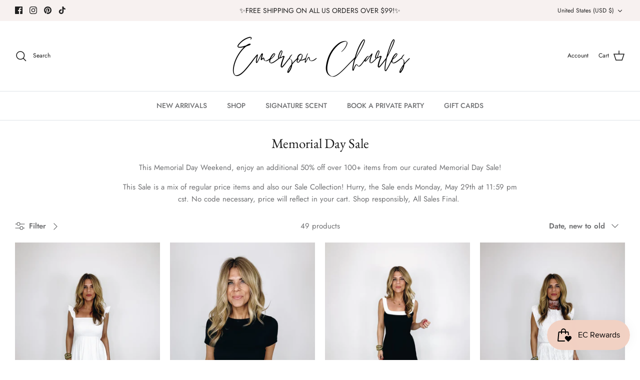

--- FILE ---
content_type: text/html; charset=utf-8
request_url: https://emersoncharles.com/collections/memorialday-sale
body_size: 40980
content:
<!DOCTYPE html>
<html lang="en">
<head>
  <!-- Symmetry 5.4.0 -->

  <link rel="preload" href="//emersoncharles.com/cdn/shop/t/13/assets/styles.css?v=24659346231907985671764337441" as="style">
  <meta charset="utf-8" />
<meta name="viewport" content="width=device-width,initial-scale=1.0" />
<meta http-equiv="X-UA-Compatible" content="IE=edge">

<link rel="preconnect" href="https://cdn.shopify.com" crossorigin>
<link rel="preconnect" href="https://fonts.shopify.com" crossorigin>
<link rel="preconnect" href="https://monorail-edge.shopifysvc.com"><link rel="preload" as="font" href="//emersoncharles.com/cdn/fonts/jost/jost_n4.d47a1b6347ce4a4c9f437608011273009d91f2b7.woff2" type="font/woff2" crossorigin><link rel="preload" as="font" href="//emersoncharles.com/cdn/fonts/jost/jost_n7.921dc18c13fa0b0c94c5e2517ffe06139c3615a3.woff2" type="font/woff2" crossorigin><link rel="preload" as="font" href="//emersoncharles.com/cdn/fonts/jost/jost_i4.b690098389649750ada222b9763d55796c5283a5.woff2" type="font/woff2" crossorigin><link rel="preload" as="font" href="//emersoncharles.com/cdn/fonts/jost/jost_i7.d8201b854e41e19d7ed9b1a31fe4fe71deea6d3f.woff2" type="font/woff2" crossorigin><link rel="preload" as="font" href="//emersoncharles.com/cdn/fonts/jost/jost_n5.7c8497861ffd15f4e1284cd221f14658b0e95d61.woff2" type="font/woff2" crossorigin><link rel="preload" as="font" href="//emersoncharles.com/cdn/fonts/ebgaramond/ebgaramond_n4.f03b4ad40330b0ec2af5bb96f169ce0df8a12bc0.woff2" type="font/woff2" crossorigin><link rel="preload" as="font" href="//emersoncharles.com/cdn/fonts/jost/jost_n4.d47a1b6347ce4a4c9f437608011273009d91f2b7.woff2" type="font/woff2" crossorigin><link rel="preload" href="//emersoncharles.com/cdn/shop/t/13/assets/vendor.min.js?v=11589511144441591071649716199" as="script">
<link rel="preload" href="//emersoncharles.com/cdn/shop/t/13/assets/theme.js?v=95988254462581804181649716199" as="script"><link rel="canonical" href="https://emersoncharles.com/collections/memorialday-sale" /><link rel="shortcut icon" href="//emersoncharles.com/cdn/shop/files/3_786b315f-ec07-413f-b8fd-ce2b856f7ee3.png?v=1650020723" type="image/png" /><meta name="description" content="This Memorial Day Weekend, enjoy an additional 50% off over 100+ items from our curated Memorial Day Sale! This Sale is a mix of regular price items and also our Sale Collection! Hurry, the Sale ends Monday, May 29th at 11:59 pm cst. No code necessary, price will reflect in your cart. Shop responsibly, All Sales Final.">

  <title>
    Memorial Day Sale &ndash; Emerson Charles
  </title>

  <meta property="og:site_name" content="Emerson Charles">
<meta property="og:url" content="https://emersoncharles.com/collections/memorialday-sale">
<meta property="og:title" content="Memorial Day Sale">
<meta property="og:type" content="product.group">
<meta property="og:description" content="This Memorial Day Weekend, enjoy an additional 50% off over 100+ items from our curated Memorial Day Sale! This Sale is a mix of regular price items and also our Sale Collection! Hurry, the Sale ends Monday, May 29th at 11:59 pm cst. No code necessary, price will reflect in your cart. Shop responsibly, All Sales Final."><meta property="og:image" content="http://emersoncharles.com/cdn/shop/files/EC_Logo_4_1200x1200.png?v=1650023631">
  <meta property="og:image:secure_url" content="https://emersoncharles.com/cdn/shop/files/EC_Logo_4_1200x1200.png?v=1650023631">
  <meta property="og:image:width" content="1080">
  <meta property="og:image:height" content="1080"><meta name="twitter:card" content="summary_large_image">
<meta name="twitter:title" content="Memorial Day Sale">
<meta name="twitter:description" content="This Memorial Day Weekend, enjoy an additional 50% off over 100+ items from our curated Memorial Day Sale! This Sale is a mix of regular price items and also our Sale Collection! Hurry, the Sale ends Monday, May 29th at 11:59 pm cst. No code necessary, price will reflect in your cart. Shop responsibly, All Sales Final.">


  <link href="//emersoncharles.com/cdn/shop/t/13/assets/styles.css?v=24659346231907985671764337441" rel="stylesheet" type="text/css" media="all" />
  

  <script>
    window.theme = window.theme || {};
    theme.money_format_with_product_code_preference = "${{amount}}";
    theme.money_format_with_cart_code_preference = "${{amount}}";
    theme.money_format = "${{amount}}";
    theme.strings = {
      previous: "Previous",
      next: "Next",
      addressError: "Error looking up that address",
      addressNoResults: "No results for that address",
      addressQueryLimit: "You have exceeded the Google API usage limit. Consider upgrading to a \u003ca href=\"https:\/\/developers.google.com\/maps\/premium\/usage-limits\"\u003ePremium Plan\u003c\/a\u003e.",
      authError: "There was a problem authenticating your Google Maps API Key.",
      icon_labels_left: "Left",
      icon_labels_right: "Right",
      icon_labels_down: "Down",
      icon_labels_close: "Close",
      icon_labels_plus: "Plus",
      cart_terms_confirmation: "You must agree to the terms and conditions before continuing.",
      products_listing_from: "From",
      layout_live_search_see_all: "See all results",
      products_product_add_to_cart: "Add to Cart",
      products_variant_no_stock: "Sold out",
      products_variant_non_existent: "Unavailable",
      products_product_pick_a: "Pick a",
      products_product_unit_price_separator: " \/ ",
      general_navigation_menu_toggle_aria_label: "Toggle menu",
      general_accessibility_labels_close: "Close",
      products_added_notification_title: "Just added",
      products_added_notification_item: "Item",
      products_added_notification_unit_price: "Item price",
      products_added_notification_quantity: "Qty",
      products_added_notification_total_price: "Total price",
      products_added_notification_shipping_note: "Excl. shipping",
      products_added_notification_keep_shopping: "Keep Shopping",
      products_added_notification_cart: "Cart",
      products_product_adding_to_cart: "Adding",
      products_product_added_to_cart: "Added to cart",
      products_added_notification_subtotal: "Subtotal",
      products_labels_sold_out: "Sold Out",
      products_labels_sale: "Sale",
      products_labels_percent_reduction: "[[ amount ]]% off",
      products_labels_value_reduction_html: "[[ amount ]] off",
      products_product_preorder: "Pre-order",
      general_quick_search_pages: "Pages",
      general_quick_search_no_results: "Sorry, we couldn\u0026#39;t find any results",
      collections_general_see_all_subcollections: "See all..."
    };
    theme.routes = {
      search_url: '/search',
      cart_url: '/cart',
      cart_add_url: '/cart/add',
      cart_change_url: '/cart/change',
      predictive_search_url: '/search/suggest'
    };
    theme.settings = {
      cart_type: "drawer",
      quickbuy_style: "button",
      avoid_orphans: true
    };
    document.documentElement.classList.add('js');
  </script><script>
  window.fd('form', {
    formId: '611ad82d29c9b0dcb990b7cb'
  });
</script>
  <script>window.performance && window.performance.mark && window.performance.mark('shopify.content_for_header.start');</script><meta name="facebook-domain-verification" content="0yffb29hmeazk3c3k33wter1nh9d6c">
<meta id="shopify-digital-wallet" name="shopify-digital-wallet" content="/8788312115/digital_wallets/dialog">
<meta name="shopify-checkout-api-token" content="2e465b6756be2d3706ba2d416104d2e6">
<meta id="in-context-paypal-metadata" data-shop-id="8788312115" data-venmo-supported="false" data-environment="production" data-locale="en_US" data-paypal-v4="true" data-currency="USD">
<link rel="alternate" type="application/atom+xml" title="Feed" href="/collections/memorialday-sale.atom" />
<link rel="next" href="/collections/memorialday-sale?page=2">
<link rel="alternate" type="application/json+oembed" href="https://emersoncharles.com/collections/memorialday-sale.oembed">
<script async="async" src="/checkouts/internal/preloads.js?locale=en-US"></script>
<link rel="preconnect" href="https://shop.app" crossorigin="anonymous">
<script async="async" src="https://shop.app/checkouts/internal/preloads.js?locale=en-US&shop_id=8788312115" crossorigin="anonymous"></script>
<script id="apple-pay-shop-capabilities" type="application/json">{"shopId":8788312115,"countryCode":"US","currencyCode":"USD","merchantCapabilities":["supports3DS"],"merchantId":"gid:\/\/shopify\/Shop\/8788312115","merchantName":"Emerson Charles","requiredBillingContactFields":["postalAddress","email"],"requiredShippingContactFields":["postalAddress","email"],"shippingType":"shipping","supportedNetworks":["visa","masterCard","amex","discover","elo","jcb"],"total":{"type":"pending","label":"Emerson Charles","amount":"1.00"},"shopifyPaymentsEnabled":true,"supportsSubscriptions":true}</script>
<script id="shopify-features" type="application/json">{"accessToken":"2e465b6756be2d3706ba2d416104d2e6","betas":["rich-media-storefront-analytics"],"domain":"emersoncharles.com","predictiveSearch":true,"shopId":8788312115,"locale":"en"}</script>
<script>var Shopify = Shopify || {};
Shopify.shop = "emerson-charles.myshopify.com";
Shopify.locale = "en";
Shopify.currency = {"active":"USD","rate":"1.0"};
Shopify.country = "US";
Shopify.theme = {"name":"Updated copy of Symmetry","id":122419413081,"schema_name":"Symmetry","schema_version":"5.4.0","theme_store_id":568,"role":"main"};
Shopify.theme.handle = "null";
Shopify.theme.style = {"id":null,"handle":null};
Shopify.cdnHost = "emersoncharles.com/cdn";
Shopify.routes = Shopify.routes || {};
Shopify.routes.root = "/";</script>
<script type="module">!function(o){(o.Shopify=o.Shopify||{}).modules=!0}(window);</script>
<script>!function(o){function n(){var o=[];function n(){o.push(Array.prototype.slice.apply(arguments))}return n.q=o,n}var t=o.Shopify=o.Shopify||{};t.loadFeatures=n(),t.autoloadFeatures=n()}(window);</script>
<script>
  window.ShopifyPay = window.ShopifyPay || {};
  window.ShopifyPay.apiHost = "shop.app\/pay";
  window.ShopifyPay.redirectState = null;
</script>
<script id="shop-js-analytics" type="application/json">{"pageType":"collection"}</script>
<script defer="defer" async type="module" src="//emersoncharles.com/cdn/shopifycloud/shop-js/modules/v2/client.init-shop-cart-sync_BN7fPSNr.en.esm.js"></script>
<script defer="defer" async type="module" src="//emersoncharles.com/cdn/shopifycloud/shop-js/modules/v2/chunk.common_Cbph3Kss.esm.js"></script>
<script defer="defer" async type="module" src="//emersoncharles.com/cdn/shopifycloud/shop-js/modules/v2/chunk.modal_DKumMAJ1.esm.js"></script>
<script type="module">
  await import("//emersoncharles.com/cdn/shopifycloud/shop-js/modules/v2/client.init-shop-cart-sync_BN7fPSNr.en.esm.js");
await import("//emersoncharles.com/cdn/shopifycloud/shop-js/modules/v2/chunk.common_Cbph3Kss.esm.js");
await import("//emersoncharles.com/cdn/shopifycloud/shop-js/modules/v2/chunk.modal_DKumMAJ1.esm.js");

  window.Shopify.SignInWithShop?.initShopCartSync?.({"fedCMEnabled":true,"windoidEnabled":true});

</script>
<script>
  window.Shopify = window.Shopify || {};
  if (!window.Shopify.featureAssets) window.Shopify.featureAssets = {};
  window.Shopify.featureAssets['shop-js'] = {"shop-cart-sync":["modules/v2/client.shop-cart-sync_CJVUk8Jm.en.esm.js","modules/v2/chunk.common_Cbph3Kss.esm.js","modules/v2/chunk.modal_DKumMAJ1.esm.js"],"init-fed-cm":["modules/v2/client.init-fed-cm_7Fvt41F4.en.esm.js","modules/v2/chunk.common_Cbph3Kss.esm.js","modules/v2/chunk.modal_DKumMAJ1.esm.js"],"init-shop-email-lookup-coordinator":["modules/v2/client.init-shop-email-lookup-coordinator_Cc088_bR.en.esm.js","modules/v2/chunk.common_Cbph3Kss.esm.js","modules/v2/chunk.modal_DKumMAJ1.esm.js"],"init-windoid":["modules/v2/client.init-windoid_hPopwJRj.en.esm.js","modules/v2/chunk.common_Cbph3Kss.esm.js","modules/v2/chunk.modal_DKumMAJ1.esm.js"],"shop-button":["modules/v2/client.shop-button_B0jaPSNF.en.esm.js","modules/v2/chunk.common_Cbph3Kss.esm.js","modules/v2/chunk.modal_DKumMAJ1.esm.js"],"shop-cash-offers":["modules/v2/client.shop-cash-offers_DPIskqss.en.esm.js","modules/v2/chunk.common_Cbph3Kss.esm.js","modules/v2/chunk.modal_DKumMAJ1.esm.js"],"shop-toast-manager":["modules/v2/client.shop-toast-manager_CK7RT69O.en.esm.js","modules/v2/chunk.common_Cbph3Kss.esm.js","modules/v2/chunk.modal_DKumMAJ1.esm.js"],"init-shop-cart-sync":["modules/v2/client.init-shop-cart-sync_BN7fPSNr.en.esm.js","modules/v2/chunk.common_Cbph3Kss.esm.js","modules/v2/chunk.modal_DKumMAJ1.esm.js"],"init-customer-accounts-sign-up":["modules/v2/client.init-customer-accounts-sign-up_CfPf4CXf.en.esm.js","modules/v2/client.shop-login-button_DeIztwXF.en.esm.js","modules/v2/chunk.common_Cbph3Kss.esm.js","modules/v2/chunk.modal_DKumMAJ1.esm.js"],"pay-button":["modules/v2/client.pay-button_CgIwFSYN.en.esm.js","modules/v2/chunk.common_Cbph3Kss.esm.js","modules/v2/chunk.modal_DKumMAJ1.esm.js"],"init-customer-accounts":["modules/v2/client.init-customer-accounts_DQ3x16JI.en.esm.js","modules/v2/client.shop-login-button_DeIztwXF.en.esm.js","modules/v2/chunk.common_Cbph3Kss.esm.js","modules/v2/chunk.modal_DKumMAJ1.esm.js"],"avatar":["modules/v2/client.avatar_BTnouDA3.en.esm.js"],"init-shop-for-new-customer-accounts":["modules/v2/client.init-shop-for-new-customer-accounts_CsZy_esa.en.esm.js","modules/v2/client.shop-login-button_DeIztwXF.en.esm.js","modules/v2/chunk.common_Cbph3Kss.esm.js","modules/v2/chunk.modal_DKumMAJ1.esm.js"],"shop-follow-button":["modules/v2/client.shop-follow-button_BRMJjgGd.en.esm.js","modules/v2/chunk.common_Cbph3Kss.esm.js","modules/v2/chunk.modal_DKumMAJ1.esm.js"],"checkout-modal":["modules/v2/client.checkout-modal_B9Drz_yf.en.esm.js","modules/v2/chunk.common_Cbph3Kss.esm.js","modules/v2/chunk.modal_DKumMAJ1.esm.js"],"shop-login-button":["modules/v2/client.shop-login-button_DeIztwXF.en.esm.js","modules/v2/chunk.common_Cbph3Kss.esm.js","modules/v2/chunk.modal_DKumMAJ1.esm.js"],"lead-capture":["modules/v2/client.lead-capture_DXYzFM3R.en.esm.js","modules/v2/chunk.common_Cbph3Kss.esm.js","modules/v2/chunk.modal_DKumMAJ1.esm.js"],"shop-login":["modules/v2/client.shop-login_CA5pJqmO.en.esm.js","modules/v2/chunk.common_Cbph3Kss.esm.js","modules/v2/chunk.modal_DKumMAJ1.esm.js"],"payment-terms":["modules/v2/client.payment-terms_BxzfvcZJ.en.esm.js","modules/v2/chunk.common_Cbph3Kss.esm.js","modules/v2/chunk.modal_DKumMAJ1.esm.js"]};
</script>
<script>(function() {
  var isLoaded = false;
  function asyncLoad() {
    if (isLoaded) return;
    isLoaded = true;
    var urls = ["https:\/\/s3-us-west-2.amazonaws.com\/da-restock\/da-restock.js?shop=emerson-charles.myshopify.com","https:\/\/chimpstatic.com\/mcjs-connected\/js\/users\/73f42d54e262a48f043e3e38d\/1be3e77ef3b42ec8cc5588a49.js?shop=emerson-charles.myshopify.com","https:\/\/formbuilder.hulkapps.com\/skeletopapp.js?shop=emerson-charles.myshopify.com","https:\/\/js.smile.io\/v1\/smile-shopify.js?shop=emerson-charles.myshopify.com","https:\/\/instafeed.nfcube.com\/cdn\/5185511c8ec87df643b1010fa44e5044.js?shop=emerson-charles.myshopify.com","https:\/\/sp-micro-next.b-cdn.net\/sp-micro.umd.js?shop=emerson-charles.myshopify.com","https:\/\/cdn.hextom.com\/js\/freeshippingbar.js?shop=emerson-charles.myshopify.com"];
    for (var i = 0; i < urls.length; i++) {
      var s = document.createElement('script');
      s.type = 'text/javascript';
      s.async = true;
      s.src = urls[i];
      var x = document.getElementsByTagName('script')[0];
      x.parentNode.insertBefore(s, x);
    }
  };
  if(window.attachEvent) {
    window.attachEvent('onload', asyncLoad);
  } else {
    window.addEventListener('load', asyncLoad, false);
  }
})();</script>
<script id="__st">var __st={"a":8788312115,"offset":-21600,"reqid":"f9c28ed4-aa37-4076-be36-8b5e876d5a95-1769884317","pageurl":"emersoncharles.com\/collections\/memorialday-sale","u":"d64196418b3d","p":"collection","rtyp":"collection","rid":271744335961};</script>
<script>window.ShopifyPaypalV4VisibilityTracking = true;</script>
<script id="captcha-bootstrap">!function(){'use strict';const t='contact',e='account',n='new_comment',o=[[t,t],['blogs',n],['comments',n],[t,'customer']],c=[[e,'customer_login'],[e,'guest_login'],[e,'recover_customer_password'],[e,'create_customer']],r=t=>t.map((([t,e])=>`form[action*='/${t}']:not([data-nocaptcha='true']) input[name='form_type'][value='${e}']`)).join(','),a=t=>()=>t?[...document.querySelectorAll(t)].map((t=>t.form)):[];function s(){const t=[...o],e=r(t);return a(e)}const i='password',u='form_key',d=['recaptcha-v3-token','g-recaptcha-response','h-captcha-response',i],f=()=>{try{return window.sessionStorage}catch{return}},m='__shopify_v',_=t=>t.elements[u];function p(t,e,n=!1){try{const o=window.sessionStorage,c=JSON.parse(o.getItem(e)),{data:r}=function(t){const{data:e,action:n}=t;return t[m]||n?{data:e,action:n}:{data:t,action:n}}(c);for(const[e,n]of Object.entries(r))t.elements[e]&&(t.elements[e].value=n);n&&o.removeItem(e)}catch(o){console.error('form repopulation failed',{error:o})}}const l='form_type',E='cptcha';function T(t){t.dataset[E]=!0}const w=window,h=w.document,L='Shopify',v='ce_forms',y='captcha';let A=!1;((t,e)=>{const n=(g='f06e6c50-85a8-45c8-87d0-21a2b65856fe',I='https://cdn.shopify.com/shopifycloud/storefront-forms-hcaptcha/ce_storefront_forms_captcha_hcaptcha.v1.5.2.iife.js',D={infoText:'Protected by hCaptcha',privacyText:'Privacy',termsText:'Terms'},(t,e,n)=>{const o=w[L][v],c=o.bindForm;if(c)return c(t,g,e,D).then(n);var r;o.q.push([[t,g,e,D],n]),r=I,A||(h.body.append(Object.assign(h.createElement('script'),{id:'captcha-provider',async:!0,src:r})),A=!0)});var g,I,D;w[L]=w[L]||{},w[L][v]=w[L][v]||{},w[L][v].q=[],w[L][y]=w[L][y]||{},w[L][y].protect=function(t,e){n(t,void 0,e),T(t)},Object.freeze(w[L][y]),function(t,e,n,w,h,L){const[v,y,A,g]=function(t,e,n){const i=e?o:[],u=t?c:[],d=[...i,...u],f=r(d),m=r(i),_=r(d.filter((([t,e])=>n.includes(e))));return[a(f),a(m),a(_),s()]}(w,h,L),I=t=>{const e=t.target;return e instanceof HTMLFormElement?e:e&&e.form},D=t=>v().includes(t);t.addEventListener('submit',(t=>{const e=I(t);if(!e)return;const n=D(e)&&!e.dataset.hcaptchaBound&&!e.dataset.recaptchaBound,o=_(e),c=g().includes(e)&&(!o||!o.value);(n||c)&&t.preventDefault(),c&&!n&&(function(t){try{if(!f())return;!function(t){const e=f();if(!e)return;const n=_(t);if(!n)return;const o=n.value;o&&e.removeItem(o)}(t);const e=Array.from(Array(32),(()=>Math.random().toString(36)[2])).join('');!function(t,e){_(t)||t.append(Object.assign(document.createElement('input'),{type:'hidden',name:u})),t.elements[u].value=e}(t,e),function(t,e){const n=f();if(!n)return;const o=[...t.querySelectorAll(`input[type='${i}']`)].map((({name:t})=>t)),c=[...d,...o],r={};for(const[a,s]of new FormData(t).entries())c.includes(a)||(r[a]=s);n.setItem(e,JSON.stringify({[m]:1,action:t.action,data:r}))}(t,e)}catch(e){console.error('failed to persist form',e)}}(e),e.submit())}));const S=(t,e)=>{t&&!t.dataset[E]&&(n(t,e.some((e=>e===t))),T(t))};for(const o of['focusin','change'])t.addEventListener(o,(t=>{const e=I(t);D(e)&&S(e,y())}));const B=e.get('form_key'),M=e.get(l),P=B&&M;t.addEventListener('DOMContentLoaded',(()=>{const t=y();if(P)for(const e of t)e.elements[l].value===M&&p(e,B);[...new Set([...A(),...v().filter((t=>'true'===t.dataset.shopifyCaptcha))])].forEach((e=>S(e,t)))}))}(h,new URLSearchParams(w.location.search),n,t,e,['guest_login'])})(!0,!0)}();</script>
<script integrity="sha256-4kQ18oKyAcykRKYeNunJcIwy7WH5gtpwJnB7kiuLZ1E=" data-source-attribution="shopify.loadfeatures" defer="defer" src="//emersoncharles.com/cdn/shopifycloud/storefront/assets/storefront/load_feature-a0a9edcb.js" crossorigin="anonymous"></script>
<script crossorigin="anonymous" defer="defer" src="//emersoncharles.com/cdn/shopifycloud/storefront/assets/shopify_pay/storefront-65b4c6d7.js?v=20250812"></script>
<script data-source-attribution="shopify.dynamic_checkout.dynamic.init">var Shopify=Shopify||{};Shopify.PaymentButton=Shopify.PaymentButton||{isStorefrontPortableWallets:!0,init:function(){window.Shopify.PaymentButton.init=function(){};var t=document.createElement("script");t.src="https://emersoncharles.com/cdn/shopifycloud/portable-wallets/latest/portable-wallets.en.js",t.type="module",document.head.appendChild(t)}};
</script>
<script data-source-attribution="shopify.dynamic_checkout.buyer_consent">
  function portableWalletsHideBuyerConsent(e){var t=document.getElementById("shopify-buyer-consent"),n=document.getElementById("shopify-subscription-policy-button");t&&n&&(t.classList.add("hidden"),t.setAttribute("aria-hidden","true"),n.removeEventListener("click",e))}function portableWalletsShowBuyerConsent(e){var t=document.getElementById("shopify-buyer-consent"),n=document.getElementById("shopify-subscription-policy-button");t&&n&&(t.classList.remove("hidden"),t.removeAttribute("aria-hidden"),n.addEventListener("click",e))}window.Shopify?.PaymentButton&&(window.Shopify.PaymentButton.hideBuyerConsent=portableWalletsHideBuyerConsent,window.Shopify.PaymentButton.showBuyerConsent=portableWalletsShowBuyerConsent);
</script>
<script data-source-attribution="shopify.dynamic_checkout.cart.bootstrap">document.addEventListener("DOMContentLoaded",(function(){function t(){return document.querySelector("shopify-accelerated-checkout-cart, shopify-accelerated-checkout")}if(t())Shopify.PaymentButton.init();else{new MutationObserver((function(e,n){t()&&(Shopify.PaymentButton.init(),n.disconnect())})).observe(document.body,{childList:!0,subtree:!0})}}));
</script>
<link id="shopify-accelerated-checkout-styles" rel="stylesheet" media="screen" href="https://emersoncharles.com/cdn/shopifycloud/portable-wallets/latest/accelerated-checkout-backwards-compat.css" crossorigin="anonymous">
<style id="shopify-accelerated-checkout-cart">
        #shopify-buyer-consent {
  margin-top: 1em;
  display: inline-block;
  width: 100%;
}

#shopify-buyer-consent.hidden {
  display: none;
}

#shopify-subscription-policy-button {
  background: none;
  border: none;
  padding: 0;
  text-decoration: underline;
  font-size: inherit;
  cursor: pointer;
}

#shopify-subscription-policy-button::before {
  box-shadow: none;
}

      </style>

<script>window.performance && window.performance.mark && window.performance.mark('shopify.content_for_header.end');</script>
<script>
  (function(w, d, t, h, s, n) {
    
    w.FlodeskObject = n;
    var fn = function() {
      (w[n].q = w[n].q || []).push(arguments);
    };
    w[n] = w[n] || fn;
    var f = d.getElementsByTagName(t)[0];
    var v = '?v=' + Math.floor(new Date().getTime() / (120 * 1000)) * 60;
    var sm = d.createElement(t);
    sm.async = true;
    sm.type = 'module';
    sm.src = h + s + '.mjs' + v;
    f.parentNode.insertBefore(sm, f);
    var sn = d.createElement(t);
    sn.async = true;
    sn.noModule = true;
    sn.src = h + s + '.js' + v;
    f.parentNode.insertBefore(sn, f);    
  })(window, document, 'script', 'https://assets.flodesk.com', '/universal', 'fd');
</script>
<script>
  setTimeout(function(){
  window.fd('form', {
    formId: '611ad82d29c9b0dcb990b7cb'
  });
  }, 3000)
  
</script>
<link href="https://monorail-edge.shopifysvc.com" rel="dns-prefetch">
<script>(function(){if ("sendBeacon" in navigator && "performance" in window) {try {var session_token_from_headers = performance.getEntriesByType('navigation')[0].serverTiming.find(x => x.name == '_s').description;} catch {var session_token_from_headers = undefined;}var session_cookie_matches = document.cookie.match(/_shopify_s=([^;]*)/);var session_token_from_cookie = session_cookie_matches && session_cookie_matches.length === 2 ? session_cookie_matches[1] : "";var session_token = session_token_from_headers || session_token_from_cookie || "";function handle_abandonment_event(e) {var entries = performance.getEntries().filter(function(entry) {return /monorail-edge.shopifysvc.com/.test(entry.name);});if (!window.abandonment_tracked && entries.length === 0) {window.abandonment_tracked = true;var currentMs = Date.now();var navigation_start = performance.timing.navigationStart;var payload = {shop_id: 8788312115,url: window.location.href,navigation_start,duration: currentMs - navigation_start,session_token,page_type: "collection"};window.navigator.sendBeacon("https://monorail-edge.shopifysvc.com/v1/produce", JSON.stringify({schema_id: "online_store_buyer_site_abandonment/1.1",payload: payload,metadata: {event_created_at_ms: currentMs,event_sent_at_ms: currentMs}}));}}window.addEventListener('pagehide', handle_abandonment_event);}}());</script>
<script id="web-pixels-manager-setup">(function e(e,d,r,n,o){if(void 0===o&&(o={}),!Boolean(null===(a=null===(i=window.Shopify)||void 0===i?void 0:i.analytics)||void 0===a?void 0:a.replayQueue)){var i,a;window.Shopify=window.Shopify||{};var t=window.Shopify;t.analytics=t.analytics||{};var s=t.analytics;s.replayQueue=[],s.publish=function(e,d,r){return s.replayQueue.push([e,d,r]),!0};try{self.performance.mark("wpm:start")}catch(e){}var l=function(){var e={modern:/Edge?\/(1{2}[4-9]|1[2-9]\d|[2-9]\d{2}|\d{4,})\.\d+(\.\d+|)|Firefox\/(1{2}[4-9]|1[2-9]\d|[2-9]\d{2}|\d{4,})\.\d+(\.\d+|)|Chrom(ium|e)\/(9{2}|\d{3,})\.\d+(\.\d+|)|(Maci|X1{2}).+ Version\/(15\.\d+|(1[6-9]|[2-9]\d|\d{3,})\.\d+)([,.]\d+|)( \(\w+\)|)( Mobile\/\w+|) Safari\/|Chrome.+OPR\/(9{2}|\d{3,})\.\d+\.\d+|(CPU[ +]OS|iPhone[ +]OS|CPU[ +]iPhone|CPU IPhone OS|CPU iPad OS)[ +]+(15[._]\d+|(1[6-9]|[2-9]\d|\d{3,})[._]\d+)([._]\d+|)|Android:?[ /-](13[3-9]|1[4-9]\d|[2-9]\d{2}|\d{4,})(\.\d+|)(\.\d+|)|Android.+Firefox\/(13[5-9]|1[4-9]\d|[2-9]\d{2}|\d{4,})\.\d+(\.\d+|)|Android.+Chrom(ium|e)\/(13[3-9]|1[4-9]\d|[2-9]\d{2}|\d{4,})\.\d+(\.\d+|)|SamsungBrowser\/([2-9]\d|\d{3,})\.\d+/,legacy:/Edge?\/(1[6-9]|[2-9]\d|\d{3,})\.\d+(\.\d+|)|Firefox\/(5[4-9]|[6-9]\d|\d{3,})\.\d+(\.\d+|)|Chrom(ium|e)\/(5[1-9]|[6-9]\d|\d{3,})\.\d+(\.\d+|)([\d.]+$|.*Safari\/(?![\d.]+ Edge\/[\d.]+$))|(Maci|X1{2}).+ Version\/(10\.\d+|(1[1-9]|[2-9]\d|\d{3,})\.\d+)([,.]\d+|)( \(\w+\)|)( Mobile\/\w+|) Safari\/|Chrome.+OPR\/(3[89]|[4-9]\d|\d{3,})\.\d+\.\d+|(CPU[ +]OS|iPhone[ +]OS|CPU[ +]iPhone|CPU IPhone OS|CPU iPad OS)[ +]+(10[._]\d+|(1[1-9]|[2-9]\d|\d{3,})[._]\d+)([._]\d+|)|Android:?[ /-](13[3-9]|1[4-9]\d|[2-9]\d{2}|\d{4,})(\.\d+|)(\.\d+|)|Mobile Safari.+OPR\/([89]\d|\d{3,})\.\d+\.\d+|Android.+Firefox\/(13[5-9]|1[4-9]\d|[2-9]\d{2}|\d{4,})\.\d+(\.\d+|)|Android.+Chrom(ium|e)\/(13[3-9]|1[4-9]\d|[2-9]\d{2}|\d{4,})\.\d+(\.\d+|)|Android.+(UC? ?Browser|UCWEB|U3)[ /]?(15\.([5-9]|\d{2,})|(1[6-9]|[2-9]\d|\d{3,})\.\d+)\.\d+|SamsungBrowser\/(5\.\d+|([6-9]|\d{2,})\.\d+)|Android.+MQ{2}Browser\/(14(\.(9|\d{2,})|)|(1[5-9]|[2-9]\d|\d{3,})(\.\d+|))(\.\d+|)|K[Aa][Ii]OS\/(3\.\d+|([4-9]|\d{2,})\.\d+)(\.\d+|)/},d=e.modern,r=e.legacy,n=navigator.userAgent;return n.match(d)?"modern":n.match(r)?"legacy":"unknown"}(),u="modern"===l?"modern":"legacy",c=(null!=n?n:{modern:"",legacy:""})[u],f=function(e){return[e.baseUrl,"/wpm","/b",e.hashVersion,"modern"===e.buildTarget?"m":"l",".js"].join("")}({baseUrl:d,hashVersion:r,buildTarget:u}),m=function(e){var d=e.version,r=e.bundleTarget,n=e.surface,o=e.pageUrl,i=e.monorailEndpoint;return{emit:function(e){var a=e.status,t=e.errorMsg,s=(new Date).getTime(),l=JSON.stringify({metadata:{event_sent_at_ms:s},events:[{schema_id:"web_pixels_manager_load/3.1",payload:{version:d,bundle_target:r,page_url:o,status:a,surface:n,error_msg:t},metadata:{event_created_at_ms:s}}]});if(!i)return console&&console.warn&&console.warn("[Web Pixels Manager] No Monorail endpoint provided, skipping logging."),!1;try{return self.navigator.sendBeacon.bind(self.navigator)(i,l)}catch(e){}var u=new XMLHttpRequest;try{return u.open("POST",i,!0),u.setRequestHeader("Content-Type","text/plain"),u.send(l),!0}catch(e){return console&&console.warn&&console.warn("[Web Pixels Manager] Got an unhandled error while logging to Monorail."),!1}}}}({version:r,bundleTarget:l,surface:e.surface,pageUrl:self.location.href,monorailEndpoint:e.monorailEndpoint});try{o.browserTarget=l,function(e){var d=e.src,r=e.async,n=void 0===r||r,o=e.onload,i=e.onerror,a=e.sri,t=e.scriptDataAttributes,s=void 0===t?{}:t,l=document.createElement("script"),u=document.querySelector("head"),c=document.querySelector("body");if(l.async=n,l.src=d,a&&(l.integrity=a,l.crossOrigin="anonymous"),s)for(var f in s)if(Object.prototype.hasOwnProperty.call(s,f))try{l.dataset[f]=s[f]}catch(e){}if(o&&l.addEventListener("load",o),i&&l.addEventListener("error",i),u)u.appendChild(l);else{if(!c)throw new Error("Did not find a head or body element to append the script");c.appendChild(l)}}({src:f,async:!0,onload:function(){if(!function(){var e,d;return Boolean(null===(d=null===(e=window.Shopify)||void 0===e?void 0:e.analytics)||void 0===d?void 0:d.initialized)}()){var d=window.webPixelsManager.init(e)||void 0;if(d){var r=window.Shopify.analytics;r.replayQueue.forEach((function(e){var r=e[0],n=e[1],o=e[2];d.publishCustomEvent(r,n,o)})),r.replayQueue=[],r.publish=d.publishCustomEvent,r.visitor=d.visitor,r.initialized=!0}}},onerror:function(){return m.emit({status:"failed",errorMsg:"".concat(f," has failed to load")})},sri:function(e){var d=/^sha384-[A-Za-z0-9+/=]+$/;return"string"==typeof e&&d.test(e)}(c)?c:"",scriptDataAttributes:o}),m.emit({status:"loading"})}catch(e){m.emit({status:"failed",errorMsg:(null==e?void 0:e.message)||"Unknown error"})}}})({shopId: 8788312115,storefrontBaseUrl: "https://emersoncharles.com",extensionsBaseUrl: "https://extensions.shopifycdn.com/cdn/shopifycloud/web-pixels-manager",monorailEndpoint: "https://monorail-edge.shopifysvc.com/unstable/produce_batch",surface: "storefront-renderer",enabledBetaFlags: ["2dca8a86"],webPixelsConfigList: [{"id":"607715417","configuration":"{\"backendUrl\":\"https:\\\/\\\/api.salespop.com\",\"shopifyDomain\":\"emerson-charles.myshopify.com\"}","eventPayloadVersion":"v1","runtimeContext":"STRICT","scriptVersion":"bb83dd074d22fef7d4e3cfe7cac23089","type":"APP","apiClientId":1869884,"privacyPurposes":["ANALYTICS"],"dataSharingAdjustments":{"protectedCustomerApprovalScopes":["read_customer_address","read_customer_name","read_customer_personal_data"]}},{"id":"73564249","configuration":"{\"tagID\":\"2614349604380\"}","eventPayloadVersion":"v1","runtimeContext":"STRICT","scriptVersion":"18031546ee651571ed29edbe71a3550b","type":"APP","apiClientId":3009811,"privacyPurposes":["ANALYTICS","MARKETING","SALE_OF_DATA"],"dataSharingAdjustments":{"protectedCustomerApprovalScopes":["read_customer_address","read_customer_email","read_customer_name","read_customer_personal_data","read_customer_phone"]}},{"id":"71041113","eventPayloadVersion":"v1","runtimeContext":"LAX","scriptVersion":"1","type":"CUSTOM","privacyPurposes":["MARKETING"],"name":"Meta pixel (migrated)"},{"id":"100106329","eventPayloadVersion":"v1","runtimeContext":"LAX","scriptVersion":"1","type":"CUSTOM","privacyPurposes":["ANALYTICS"],"name":"Google Analytics tag (migrated)"},{"id":"shopify-app-pixel","configuration":"{}","eventPayloadVersion":"v1","runtimeContext":"STRICT","scriptVersion":"0450","apiClientId":"shopify-pixel","type":"APP","privacyPurposes":["ANALYTICS","MARKETING"]},{"id":"shopify-custom-pixel","eventPayloadVersion":"v1","runtimeContext":"LAX","scriptVersion":"0450","apiClientId":"shopify-pixel","type":"CUSTOM","privacyPurposes":["ANALYTICS","MARKETING"]}],isMerchantRequest: false,initData: {"shop":{"name":"Emerson Charles","paymentSettings":{"currencyCode":"USD"},"myshopifyDomain":"emerson-charles.myshopify.com","countryCode":"US","storefrontUrl":"https:\/\/emersoncharles.com"},"customer":null,"cart":null,"checkout":null,"productVariants":[],"purchasingCompany":null},},"https://emersoncharles.com/cdn","1d2a099fw23dfb22ep557258f5m7a2edbae",{"modern":"","legacy":""},{"shopId":"8788312115","storefrontBaseUrl":"https:\/\/emersoncharles.com","extensionBaseUrl":"https:\/\/extensions.shopifycdn.com\/cdn\/shopifycloud\/web-pixels-manager","surface":"storefront-renderer","enabledBetaFlags":"[\"2dca8a86\"]","isMerchantRequest":"false","hashVersion":"1d2a099fw23dfb22ep557258f5m7a2edbae","publish":"custom","events":"[[\"page_viewed\",{}],[\"collection_viewed\",{\"collection\":{\"id\":\"271744335961\",\"title\":\"Memorial Day Sale\",\"productVariants\":[{\"price\":{\"amount\":48.0,\"currencyCode\":\"USD\"},\"product\":{\"title\":\"James Dress\",\"vendor\":\"Emerson Charles\",\"id\":\"7956804206681\",\"untranslatedTitle\":\"James Dress\",\"url\":\"\/products\/james-dress-1\",\"type\":\"Dresses\"},\"id\":\"42355526565977\",\"image\":{\"src\":\"\/\/emersoncharles.com\/cdn\/shop\/files\/IMG_8676.jpg?v=1747934308\"},\"sku\":\"BIN 13\",\"title\":\"Small\",\"untranslatedTitle\":\"Small\"},{\"price\":{\"amount\":38.0,\"currencyCode\":\"USD\"},\"product\":{\"title\":\"Charlie Shorts- White\",\"vendor\":\"Emerson Charles\",\"id\":\"7944168603737\",\"untranslatedTitle\":\"Charlie Shorts- White\",\"url\":\"\/products\/charlie-white\",\"type\":\"Bottoms\"},\"id\":\"42297715294297\",\"image\":{\"src\":\"\/\/emersoncharles.com\/cdn\/shop\/files\/IMG_33107.jpg?v=1746122121\"},\"sku\":\"BIN 14\",\"title\":\"Small\",\"untranslatedTitle\":\"Small\"},{\"price\":{\"amount\":38.0,\"currencyCode\":\"USD\"},\"product\":{\"title\":\"Levi Dress\",\"vendor\":\"Emerson Charles\",\"id\":\"7938691563609\",\"untranslatedTitle\":\"Levi Dress\",\"url\":\"\/products\/levi-top\",\"type\":\"Dresses\"},\"id\":\"42277716721753\",\"image\":{\"src\":\"\/\/emersoncharles.com\/cdn\/shop\/files\/IMG_25042.jpg?v=1745521935\"},\"sku\":\"BIN 9\",\"title\":\"Small\",\"untranslatedTitle\":\"Small\"},{\"price\":{\"amount\":68.0,\"currencyCode\":\"USD\"},\"product\":{\"title\":\"Cora Set\",\"vendor\":\"Emerson Charles\",\"id\":\"7938077327449\",\"untranslatedTitle\":\"Cora Set\",\"url\":\"\/products\/bodhi-set\",\"type\":\"Sets\"},\"id\":\"42273366704217\",\"image\":{\"src\":\"\/\/emersoncharles.com\/cdn\/shop\/files\/IMG_47553.jpg?v=1746715386\"},\"sku\":\"BIN 13\",\"title\":\"Small\",\"untranslatedTitle\":\"Small\"},{\"price\":{\"amount\":48.0,\"currencyCode\":\"USD\"},\"product\":{\"title\":\"Jocelyn Dress\",\"vendor\":\"Emerson Charles\",\"id\":\"7934686036057\",\"untranslatedTitle\":\"Jocelyn Dress\",\"url\":\"\/products\/jocelyn-dress\",\"type\":\"Dresses\"},\"id\":\"42259904757849\",\"image\":{\"src\":\"\/\/emersoncharles.com\/cdn\/shop\/files\/IMG_67222.jpg?v=1743710914\"},\"sku\":\"BIN 2\",\"title\":\"Small\",\"untranslatedTitle\":\"Small\"},{\"price\":{\"amount\":32.0,\"currencyCode\":\"USD\"},\"product\":{\"title\":\"River Denim Bow Sandals\",\"vendor\":\"Emerson Charles\",\"id\":\"7924804190297\",\"untranslatedTitle\":\"River Denim Bow Sandals\",\"url\":\"\/products\/river-denim-bow-sandals\",\"type\":\"Shoes\"},\"id\":\"42219328733273\",\"image\":{\"src\":\"\/\/emersoncharles.com\/cdn\/shop\/files\/IMG_42694.jpg?v=1746122479\"},\"sku\":\"\",\"title\":\"5.5\",\"untranslatedTitle\":\"5.5\"},{\"price\":{\"amount\":32.0,\"currencyCode\":\"USD\"},\"product\":{\"title\":\"Kelly Sandals- Raffia\",\"vendor\":\"Emerson Charles\",\"id\":\"7924788363353\",\"untranslatedTitle\":\"Kelly Sandals- Raffia\",\"url\":\"\/products\/kelly-sandals-raffia\",\"type\":\"Shoes\"},\"id\":\"42230429253721\",\"image\":{\"src\":\"\/\/emersoncharles.com\/cdn\/shop\/files\/IMG_4281_jpg.jpg?v=1746122520\"},\"sku\":null,\"title\":\"5\",\"untranslatedTitle\":\"5\"},{\"price\":{\"amount\":34.0,\"currencyCode\":\"USD\"},\"product\":{\"title\":\"Charlie Shorts\",\"vendor\":\"Emerson Charles\",\"id\":\"7924737998937\",\"untranslatedTitle\":\"Charlie Shorts\",\"url\":\"\/products\/charlie-shorts\",\"type\":\"Bottoms\"},\"id\":\"42219188289625\",\"image\":{\"src\":\"\/\/emersoncharles.com\/cdn\/shop\/files\/IMG_47906.jpg?v=1743108156\"},\"sku\":\"BIN 12\",\"title\":\"Small\",\"untranslatedTitle\":\"Small\"},{\"price\":{\"amount\":42.0,\"currencyCode\":\"USD\"},\"product\":{\"title\":\"Kate Dress\",\"vendor\":\"Emerson Charles\",\"id\":\"7920476913753\",\"untranslatedTitle\":\"Kate Dress\",\"url\":\"\/products\/kate-dress\",\"type\":\"Dresses\"},\"id\":\"42197391704153\",\"image\":{\"src\":\"\/\/emersoncharles.com\/cdn\/shop\/files\/IMG_32642.jpg?v=1742431724\"},\"sku\":\"BIN 9\",\"title\":\"Small\",\"untranslatedTitle\":\"Small\"},{\"price\":{\"amount\":52.0,\"currencyCode\":\"USD\"},\"product\":{\"title\":\"Penny Romper\",\"vendor\":\"Emerson Charles\",\"id\":\"7920471310425\",\"untranslatedTitle\":\"Penny Romper\",\"url\":\"\/products\/penny-romper\",\"type\":\"Dresses\"},\"id\":\"42197364310105\",\"image\":{\"src\":\"\/\/emersoncharles.com\/cdn\/shop\/files\/IMG_60166.jpg?v=1746715509\"},\"sku\":\"BIN 10\",\"title\":\"Small\",\"untranslatedTitle\":\"Small\"},{\"price\":{\"amount\":58.0,\"currencyCode\":\"USD\"},\"product\":{\"title\":\"Eva Dress\",\"vendor\":\"Emerson Charles\",\"id\":\"7916193054809\",\"untranslatedTitle\":\"Eva Dress\",\"url\":\"\/products\/eva-dress\",\"type\":\"Dresses\"},\"id\":\"42182908379225\",\"image\":{\"src\":\"\/\/emersoncharles.com\/cdn\/shop\/files\/IMG_48442.jpg?v=1743108825\"},\"sku\":\"BIN 6\",\"title\":\"Small\",\"untranslatedTitle\":\"Small\"},{\"price\":{\"amount\":38.0,\"currencyCode\":\"USD\"},\"product\":{\"title\":\"Alex Top- Dusty Blue\",\"vendor\":\"Emerson Charles\",\"id\":\"7906152546393\",\"untranslatedTitle\":\"Alex Top- Dusty Blue\",\"url\":\"\/products\/alex-top-dusty-blue\",\"type\":\"Tops\"},\"id\":\"42140760244313\",\"image\":{\"src\":\"\/\/emersoncharles.com\/cdn\/shop\/files\/IMG_20184.jpg?v=1737669479\"},\"sku\":\"BIN 1\",\"title\":\"Small\",\"untranslatedTitle\":\"Small\"},{\"price\":{\"amount\":32.0,\"currencyCode\":\"USD\"},\"product\":{\"title\":\"Piper Top\",\"vendor\":\"Emerson Charles\",\"id\":\"7899953168473\",\"untranslatedTitle\":\"Piper Top\",\"url\":\"\/products\/piper-top-1\",\"type\":\"Tops\"},\"id\":\"42113414922329\",\"image\":{\"src\":\"\/\/emersoncharles.com\/cdn\/shop\/files\/IMG_54944.jpg?v=1736444746\"},\"sku\":\"BIN 10\",\"title\":\"Small\",\"untranslatedTitle\":\"Small\"},{\"price\":{\"amount\":58.0,\"currencyCode\":\"USD\"},\"product\":{\"title\":\"Collins Straight Leg Jean\",\"vendor\":\"Emerson Charles\",\"id\":\"7893741699161\",\"untranslatedTitle\":\"Collins Straight Leg Jean\",\"url\":\"\/products\/collins-straight-leg-jean\",\"type\":\"Bottoms\"},\"id\":\"42088042135641\",\"image\":{\"src\":\"\/\/emersoncharles.com\/cdn\/shop\/files\/IMG_5039_4.jpg?v=1734643016\"},\"sku\":\"5-3-3\",\"title\":\"24\",\"untranslatedTitle\":\"24\"},{\"price\":{\"amount\":52.0,\"currencyCode\":\"USD\"},\"product\":{\"title\":\"Kamryn Skirt\",\"vendor\":\"Emerson Charles\",\"id\":\"7890435211353\",\"untranslatedTitle\":\"Kamryn Skirt\",\"url\":\"\/products\/kamryn-skirt\",\"type\":\"Bottoms\"},\"id\":\"42075065745497\",\"image\":{\"src\":\"\/\/emersoncharles.com\/cdn\/shop\/files\/IMG_37333.jpg?v=1734040407\"},\"sku\":\"BIN 7\",\"title\":\"Extra Small\",\"untranslatedTitle\":\"Extra Small\"},{\"price\":{\"amount\":48.0,\"currencyCode\":\"USD\"},\"product\":{\"title\":\"Adrienne Dress\",\"vendor\":\"Emerson Charles\",\"id\":\"7878925320281\",\"untranslatedTitle\":\"Adrienne Dress\",\"url\":\"\/products\/adrienne-dress-1\",\"type\":\"Dresses\"},\"id\":\"42035671531609\",\"image\":{\"src\":\"\/\/emersoncharles.com\/cdn\/shop\/files\/IMG_1140.jpg?v=1732224348\"},\"sku\":\"BOX 8\",\"title\":\"Small\",\"untranslatedTitle\":\"Small\"},{\"price\":{\"amount\":32.0,\"currencyCode\":\"USD\"},\"product\":{\"title\":\"Naomi Skirt\",\"vendor\":\"Emerson Charles\",\"id\":\"7878909100121\",\"untranslatedTitle\":\"Naomi Skirt\",\"url\":\"\/products\/naomi-skirt\",\"type\":\"Bottoms\"},\"id\":\"42035621167193\",\"image\":{\"src\":\"\/\/emersoncharles.com\/cdn\/shop\/files\/IMG_07562_b08d2d84-3b2f-4092-bd0d-05e64ec867f3.jpg?v=1732223717\"},\"sku\":\"BIN 11\",\"title\":\"Small\",\"untranslatedTitle\":\"Small\"},{\"price\":{\"amount\":42.0,\"currencyCode\":\"USD\"},\"product\":{\"title\":\"Farrah Blouse\",\"vendor\":\"Emerson Charles\",\"id\":\"7878907199577\",\"untranslatedTitle\":\"Farrah Blouse\",\"url\":\"\/products\/farrah-blouse\",\"type\":\"Tops\"},\"id\":\"42035617628249\",\"image\":{\"src\":\"\/\/emersoncharles.com\/cdn\/shop\/files\/IMG_0736.jpg?v=1732223611\"},\"sku\":\"BIN 14\",\"title\":\"Small\",\"untranslatedTitle\":\"Small\"},{\"price\":{\"amount\":42.0,\"currencyCode\":\"USD\"},\"product\":{\"title\":\"Rebecca Skirt\",\"vendor\":\"Emerson Charles\",\"id\":\"7844992516185\",\"untranslatedTitle\":\"Rebecca Skirt\",\"url\":\"\/products\/rebecca-skirt\",\"type\":\"Bottoms\"},\"id\":\"41996828115033\",\"image\":{\"src\":\"\/\/emersoncharles.com\/cdn\/shop\/files\/IMG_72712.jpg?v=1731619609\"},\"sku\":\"BIN 4\",\"title\":\"Small\",\"untranslatedTitle\":\"Small\"},{\"price\":{\"amount\":22.0,\"currencyCode\":\"USD\"},\"product\":{\"title\":\"Boyfriend Hand \u0026 Body Crème\",\"vendor\":\"Emerson Charles\",\"id\":\"7824283271257\",\"untranslatedTitle\":\"Boyfriend Hand \u0026 Body Crème\",\"url\":\"\/products\/boyfriend-hand-body-creme\",\"type\":\"Fragrance\"},\"id\":\"41968080224345\",\"image\":{\"src\":\"\/\/emersoncharles.com\/cdn\/shop\/files\/1556825076.webp?v=1730994155\"},\"sku\":\"\",\"title\":\"Default Title\",\"untranslatedTitle\":\"Default Title\"},{\"price\":{\"amount\":32.0,\"currencyCode\":\"USD\"},\"product\":{\"title\":\"Boyfriend Room Spray\",\"vendor\":\"Emerson Charles\",\"id\":\"7824282812505\",\"untranslatedTitle\":\"Boyfriend Room Spray\",\"url\":\"\/products\/boyfriend-room-spray\",\"type\":\"Fragrance\"},\"id\":\"41968078717017\",\"image\":{\"src\":\"\/\/emersoncharles.com\/cdn\/shop\/files\/38a68ca50c2924568bf42b08f795aa439512029577247c4160c2d1be0b20a419.webp?v=1730993832\"},\"sku\":\"\",\"title\":\"Default Title\",\"untranslatedTitle\":\"Default Title\"},{\"price\":{\"amount\":48.0,\"currencyCode\":\"USD\"},\"product\":{\"title\":\"Frankie Top\",\"vendor\":\"Emerson Charles\",\"id\":\"7818828906585\",\"untranslatedTitle\":\"Frankie Top\",\"url\":\"\/products\/frankie-top\",\"type\":\"Tops\"},\"id\":\"41947992621145\",\"image\":{\"src\":\"\/\/emersoncharles.com\/cdn\/shop\/files\/IMG_25262.jpg?v=1729804744\"},\"sku\":\"13-2-1\",\"title\":\"Small\",\"untranslatedTitle\":\"Small\"},{\"price\":{\"amount\":54.0,\"currencyCode\":\"USD\"},\"product\":{\"title\":\"Maxwell Boots\",\"vendor\":\"Emerson Charles\",\"id\":\"7817673080921\",\"untranslatedTitle\":\"Maxwell Boots\",\"url\":\"\/products\/maxwell-boots\",\"type\":\"Shoes\"},\"id\":\"41943431479385\",\"image\":{\"src\":\"\/\/emersoncharles.com\/cdn\/shop\/files\/22322081_af7a32b9-ec8e-4bc1-ba0a-ac39250b94c8.jpg?v=1729513203\"},\"sku\":\"\",\"title\":\"5.5\",\"untranslatedTitle\":\"5.5\"},{\"price\":{\"amount\":42.0,\"currencyCode\":\"USD\"},\"product\":{\"title\":\"Audrey Top\",\"vendor\":\"Emerson Charles\",\"id\":\"7815881523289\",\"untranslatedTitle\":\"Audrey Top\",\"url\":\"\/products\/audrey-top-2\",\"type\":\"Tops\"},\"id\":\"41938140594265\",\"image\":{\"src\":\"\/\/emersoncharles.com\/cdn\/shop\/files\/IMG_9473.jpg?v=1729195903\"},\"sku\":\"BIN 5\",\"title\":\"Small\",\"untranslatedTitle\":\"Small\"}]}}]]"});</script><script>
  window.ShopifyAnalytics = window.ShopifyAnalytics || {};
  window.ShopifyAnalytics.meta = window.ShopifyAnalytics.meta || {};
  window.ShopifyAnalytics.meta.currency = 'USD';
  var meta = {"products":[{"id":7956804206681,"gid":"gid:\/\/shopify\/Product\/7956804206681","vendor":"Emerson Charles","type":"Dresses","handle":"james-dress-1","variants":[{"id":42355526565977,"price":4800,"name":"James Dress - Small","public_title":"Small","sku":"BIN 13"},{"id":42355526598745,"price":4800,"name":"James Dress - Medium","public_title":"Medium","sku":"BIN 13"},{"id":42355526631513,"price":4800,"name":"James Dress - Large","public_title":"Large","sku":"BIN 13"}],"remote":false},{"id":7944168603737,"gid":"gid:\/\/shopify\/Product\/7944168603737","vendor":"Emerson Charles","type":"Bottoms","handle":"charlie-white","variants":[{"id":42297715294297,"price":3800,"name":"Charlie Shorts- White - Small","public_title":"Small","sku":"BIN 14"},{"id":42297715327065,"price":3800,"name":"Charlie Shorts- White - Medium","public_title":"Medium","sku":"BIN 14"},{"id":42297715359833,"price":3800,"name":"Charlie Shorts- White - Large","public_title":"Large","sku":"BIN 14"}],"remote":false},{"id":7938691563609,"gid":"gid:\/\/shopify\/Product\/7938691563609","vendor":"Emerson Charles","type":"Dresses","handle":"levi-top","variants":[{"id":42277716721753,"price":3800,"name":"Levi Dress - Small","public_title":"Small","sku":"BIN 9"},{"id":42277716754521,"price":3800,"name":"Levi Dress - Medium","public_title":"Medium","sku":"BIN 9"},{"id":42277716787289,"price":3800,"name":"Levi Dress - Large","public_title":"Large","sku":"BIN 9"}],"remote":false},{"id":7938077327449,"gid":"gid:\/\/shopify\/Product\/7938077327449","vendor":"Emerson Charles","type":"Sets","handle":"bodhi-set","variants":[{"id":42273366704217,"price":6800,"name":"Cora Set - Small","public_title":"Small","sku":"BIN 13"},{"id":42273366736985,"price":6800,"name":"Cora Set - Medium","public_title":"Medium","sku":"BIN 13"},{"id":42273366769753,"price":6800,"name":"Cora Set - Large","public_title":"Large","sku":"BIN 13"}],"remote":false},{"id":7934686036057,"gid":"gid:\/\/shopify\/Product\/7934686036057","vendor":"Emerson Charles","type":"Dresses","handle":"jocelyn-dress","variants":[{"id":42259904757849,"price":4800,"name":"Jocelyn Dress - Small","public_title":"Small","sku":"BIN 2"},{"id":42259904790617,"price":4800,"name":"Jocelyn Dress - Medium","public_title":"Medium","sku":"BIN 2"},{"id":42259904823385,"price":4800,"name":"Jocelyn Dress - Large","public_title":"Large","sku":"BIN 2"}],"remote":false},{"id":7924804190297,"gid":"gid:\/\/shopify\/Product\/7924804190297","vendor":"Emerson Charles","type":"Shoes","handle":"river-denim-bow-sandals","variants":[{"id":42219328733273,"price":3200,"name":"River Denim Bow Sandals - 5.5","public_title":"5.5","sku":""},{"id":42219328766041,"price":3200,"name":"River Denim Bow Sandals - 6","public_title":"6","sku":""},{"id":42219328798809,"price":3200,"name":"River Denim Bow Sandals - 6.5","public_title":"6.5","sku":""},{"id":42219328831577,"price":3200,"name":"River Denim Bow Sandals - 7","public_title":"7","sku":""},{"id":42219328864345,"price":3200,"name":"River Denim Bow Sandals - 7.5","public_title":"7.5","sku":""},{"id":42219328897113,"price":3200,"name":"River Denim Bow Sandals - 8","public_title":"8","sku":""},{"id":42219328929881,"price":3200,"name":"River Denim Bow Sandals - 8.5","public_title":"8.5","sku":""},{"id":42219328962649,"price":3200,"name":"River Denim Bow Sandals - 9","public_title":"9","sku":""},{"id":42219328995417,"price":3200,"name":"River Denim Bow Sandals - 10","public_title":"10","sku":""}],"remote":false},{"id":7924788363353,"gid":"gid:\/\/shopify\/Product\/7924788363353","vendor":"Emerson Charles","type":"Shoes","handle":"kelly-sandals-raffia","variants":[{"id":42230429253721,"price":3200,"name":"Kelly Sandals- Raffia - 5","public_title":"5","sku":null},{"id":42341864013913,"price":3200,"name":"Kelly Sandals- Raffia - 5.5","public_title":"5.5","sku":null},{"id":42219300192345,"price":3200,"name":"Kelly Sandals- Raffia - 6","public_title":"6","sku":""},{"id":42219300225113,"price":3200,"name":"Kelly Sandals- Raffia - 6.5","public_title":"6.5","sku":""},{"id":42219300257881,"price":3200,"name":"Kelly Sandals- Raffia - 7","public_title":"7","sku":""},{"id":42219300290649,"price":3200,"name":"Kelly Sandals- Raffia - 7.5","public_title":"7.5","sku":""},{"id":42219300323417,"price":3200,"name":"Kelly Sandals- Raffia - 8","public_title":"8","sku":""},{"id":42219300356185,"price":3200,"name":"Kelly Sandals- Raffia - 8.5","public_title":"8.5","sku":""},{"id":42219300388953,"price":3200,"name":"Kelly Sandals- Raffia - 9","public_title":"9","sku":""},{"id":42219300421721,"price":3200,"name":"Kelly Sandals- Raffia - 10","public_title":"10","sku":""}],"remote":false},{"id":7924737998937,"gid":"gid:\/\/shopify\/Product\/7924737998937","vendor":"Emerson Charles","type":"Bottoms","handle":"charlie-shorts","variants":[{"id":42219188289625,"price":3400,"name":"Charlie Shorts - Small","public_title":"Small","sku":"BIN 12"},{"id":42219188322393,"price":3400,"name":"Charlie Shorts - Medium","public_title":"Medium","sku":"BIN 12"},{"id":42219188355161,"price":3400,"name":"Charlie Shorts - Large","public_title":"Large","sku":"BIN 12"}],"remote":false},{"id":7920476913753,"gid":"gid:\/\/shopify\/Product\/7920476913753","vendor":"Emerson Charles","type":"Dresses","handle":"kate-dress","variants":[{"id":42197391704153,"price":4200,"name":"Kate Dress - Small","public_title":"Small","sku":"BIN 9"},{"id":42197391736921,"price":4200,"name":"Kate Dress - Medium","public_title":"Medium","sku":"BIN 9"},{"id":42197391769689,"price":4200,"name":"Kate Dress - Large","public_title":"Large","sku":"BIN 9"}],"remote":false},{"id":7920471310425,"gid":"gid:\/\/shopify\/Product\/7920471310425","vendor":"Emerson Charles","type":"Dresses","handle":"penny-romper","variants":[{"id":42197364310105,"price":5200,"name":"Penny Romper - Small","public_title":"Small","sku":"BIN 10"},{"id":42197364342873,"price":5200,"name":"Penny Romper - Medium","public_title":"Medium","sku":"BIN 10"},{"id":42197364375641,"price":5200,"name":"Penny Romper - Large","public_title":"Large","sku":"BIN 10"}],"remote":false},{"id":7916193054809,"gid":"gid:\/\/shopify\/Product\/7916193054809","vendor":"Emerson Charles","type":"Dresses","handle":"eva-dress","variants":[{"id":42182908379225,"price":5800,"name":"Eva Dress - Small","public_title":"Small","sku":"BIN 6"},{"id":42182908411993,"price":5800,"name":"Eva Dress - Medium","public_title":"Medium","sku":"BIN 6"},{"id":42182908444761,"price":5800,"name":"Eva Dress - Large","public_title":"Large","sku":"BIN 6"}],"remote":false},{"id":7906152546393,"gid":"gid:\/\/shopify\/Product\/7906152546393","vendor":"Emerson Charles","type":"Tops","handle":"alex-top-dusty-blue","variants":[{"id":42140760244313,"price":3800,"name":"Alex Top- Dusty Blue - Small","public_title":"Small","sku":"BIN 1"},{"id":42140760277081,"price":3800,"name":"Alex Top- Dusty Blue - Medium","public_title":"Medium","sku":"BIN 1"},{"id":42140760309849,"price":3800,"name":"Alex Top- Dusty Blue - Large","public_title":"Large","sku":"BIN 1"}],"remote":false},{"id":7899953168473,"gid":"gid:\/\/shopify\/Product\/7899953168473","vendor":"Emerson Charles","type":"Tops","handle":"piper-top-1","variants":[{"id":42113414922329,"price":3200,"name":"Piper Top - Small","public_title":"Small","sku":"BIN 10"},{"id":42113414955097,"price":3200,"name":"Piper Top - Medium","public_title":"Medium","sku":"BIN 10"},{"id":42113414987865,"price":3200,"name":"Piper Top - Large","public_title":"Large","sku":"BIN 10"}],"remote":false},{"id":7893741699161,"gid":"gid:\/\/shopify\/Product\/7893741699161","vendor":"Emerson Charles","type":"Bottoms","handle":"collins-straight-leg-jean","variants":[{"id":42088042135641,"price":5800,"name":"Collins Straight Leg Jean - 24","public_title":"24","sku":"5-3-3"},{"id":42088042168409,"price":5800,"name":"Collins Straight Leg Jean - 25","public_title":"25","sku":"5-3-3"},{"id":42088042201177,"price":5800,"name":"Collins Straight Leg Jean - 26","public_title":"26","sku":"5-3-3"},{"id":42088042233945,"price":5800,"name":"Collins Straight Leg Jean - 27","public_title":"27","sku":"5-3-3"},{"id":42088042266713,"price":5800,"name":"Collins Straight Leg Jean - 28","public_title":"28","sku":"5-3-3"},{"id":42088042299481,"price":5800,"name":"Collins Straight Leg Jean - 29","public_title":"29","sku":"5-3-3"},{"id":42088042332249,"price":5800,"name":"Collins Straight Leg Jean - 30","public_title":"30","sku":"5-3-3"},{"id":42088042365017,"price":5800,"name":"Collins Straight Leg Jean - 31","public_title":"31","sku":"5-3-3"}],"remote":false},{"id":7890435211353,"gid":"gid:\/\/shopify\/Product\/7890435211353","vendor":"Emerson Charles","type":"Bottoms","handle":"kamryn-skirt","variants":[{"id":42075065745497,"price":5200,"name":"Kamryn Skirt - Extra Small","public_title":"Extra Small","sku":"BIN 7"},{"id":42075065778265,"price":5200,"name":"Kamryn Skirt - Small","public_title":"Small","sku":"BIN 7"},{"id":42075065811033,"price":5200,"name":"Kamryn Skirt - Medium","public_title":"Medium","sku":"BIN 7"},{"id":42075065843801,"price":5200,"name":"Kamryn Skirt - Large","public_title":"Large","sku":"BIN 7"},{"id":42075065876569,"price":5200,"name":"Kamryn Skirt - Extra Large","public_title":"Extra Large","sku":"BIN 7"}],"remote":false},{"id":7878925320281,"gid":"gid:\/\/shopify\/Product\/7878925320281","vendor":"Emerson Charles","type":"Dresses","handle":"adrienne-dress-1","variants":[{"id":42035671531609,"price":4800,"name":"Adrienne Dress - Small","public_title":"Small","sku":"BOX 8"},{"id":42035671564377,"price":4800,"name":"Adrienne Dress - Medium","public_title":"Medium","sku":"BOX 8"},{"id":42035671597145,"price":4800,"name":"Adrienne Dress - Large","public_title":"Large","sku":"BOX 8"},{"id":42035671629913,"price":4800,"name":"Adrienne Dress - Extra Large","public_title":"Extra Large","sku":"BOX 8"}],"remote":false},{"id":7878909100121,"gid":"gid:\/\/shopify\/Product\/7878909100121","vendor":"Emerson Charles","type":"Bottoms","handle":"naomi-skirt","variants":[{"id":42035621167193,"price":3200,"name":"Naomi Skirt - Small","public_title":"Small","sku":"BIN 11"},{"id":42035621199961,"price":3200,"name":"Naomi Skirt - Medium","public_title":"Medium","sku":"BIN 11"},{"id":42035621232729,"price":3200,"name":"Naomi Skirt - Large","public_title":"Large","sku":"BIN 11"}],"remote":false},{"id":7878907199577,"gid":"gid:\/\/shopify\/Product\/7878907199577","vendor":"Emerson Charles","type":"Tops","handle":"farrah-blouse","variants":[{"id":42035617628249,"price":4200,"name":"Farrah Blouse - Small","public_title":"Small","sku":"BIN 14"},{"id":42035617661017,"price":4200,"name":"Farrah Blouse - Medium","public_title":"Medium","sku":"BIN 14"},{"id":42035617693785,"price":4200,"name":"Farrah Blouse - Large","public_title":"Large","sku":"BIN 14"}],"remote":false},{"id":7844992516185,"gid":"gid:\/\/shopify\/Product\/7844992516185","vendor":"Emerson Charles","type":"Bottoms","handle":"rebecca-skirt","variants":[{"id":41996828115033,"price":4200,"name":"Rebecca Skirt - Small","public_title":"Small","sku":"BIN 4"},{"id":41996828147801,"price":4200,"name":"Rebecca Skirt - Medium","public_title":"Medium","sku":"BIN 4"},{"id":41996828180569,"price":4200,"name":"Rebecca Skirt - Large","public_title":"Large","sku":"BIN 4"}],"remote":false},{"id":7824283271257,"gid":"gid:\/\/shopify\/Product\/7824283271257","vendor":"Emerson Charles","type":"Fragrance","handle":"boyfriend-hand-body-creme","variants":[{"id":41968080224345,"price":2200,"name":"Boyfriend Hand \u0026 Body Crème","public_title":null,"sku":""}],"remote":false},{"id":7824282812505,"gid":"gid:\/\/shopify\/Product\/7824282812505","vendor":"Emerson Charles","type":"Fragrance","handle":"boyfriend-room-spray","variants":[{"id":41968078717017,"price":3200,"name":"Boyfriend Room Spray","public_title":null,"sku":""}],"remote":false},{"id":7818828906585,"gid":"gid:\/\/shopify\/Product\/7818828906585","vendor":"Emerson Charles","type":"Tops","handle":"frankie-top","variants":[{"id":41947992621145,"price":4800,"name":"Frankie Top - Small","public_title":"Small","sku":"13-2-1"},{"id":41947992653913,"price":4800,"name":"Frankie Top - Medium","public_title":"Medium","sku":"13-2-1"},{"id":41947992686681,"price":4800,"name":"Frankie Top - Large","public_title":"Large","sku":"13-2-1"}],"remote":false},{"id":7817673080921,"gid":"gid:\/\/shopify\/Product\/7817673080921","vendor":"Emerson Charles","type":"Shoes","handle":"maxwell-boots","variants":[{"id":41943431479385,"price":5400,"name":"Maxwell Boots - 5.5","public_title":"5.5","sku":""},{"id":41943431512153,"price":5400,"name":"Maxwell Boots - 6","public_title":"6","sku":""},{"id":41943431544921,"price":5400,"name":"Maxwell Boots - 6.5","public_title":"6.5","sku":""},{"id":41943431577689,"price":5400,"name":"Maxwell Boots - 7","public_title":"7","sku":""},{"id":41943431610457,"price":5400,"name":"Maxwell Boots - 7.5","public_title":"7.5","sku":""},{"id":41943431643225,"price":5400,"name":"Maxwell Boots - 8","public_title":"8","sku":""},{"id":41943431675993,"price":5400,"name":"Maxwell Boots - 8.5","public_title":"8.5","sku":""},{"id":41943431708761,"price":5400,"name":"Maxwell Boots - 9","public_title":"9","sku":""},{"id":41943431741529,"price":5400,"name":"Maxwell Boots - 10","public_title":"10","sku":""}],"remote":false},{"id":7815881523289,"gid":"gid:\/\/shopify\/Product\/7815881523289","vendor":"Emerson Charles","type":"Tops","handle":"audrey-top-2","variants":[{"id":41938140594265,"price":4200,"name":"Audrey Top - Small","public_title":"Small","sku":"BIN 5"},{"id":41938140627033,"price":4200,"name":"Audrey Top - Medium","public_title":"Medium","sku":"BIN 5"},{"id":41938140659801,"price":4200,"name":"Audrey Top - Large","public_title":"Large","sku":"BIN 5"}],"remote":false}],"page":{"pageType":"collection","resourceType":"collection","resourceId":271744335961,"requestId":"f9c28ed4-aa37-4076-be36-8b5e876d5a95-1769884317"}};
  for (var attr in meta) {
    window.ShopifyAnalytics.meta[attr] = meta[attr];
  }
</script>
<script class="analytics">
  (function () {
    var customDocumentWrite = function(content) {
      var jquery = null;

      if (window.jQuery) {
        jquery = window.jQuery;
      } else if (window.Checkout && window.Checkout.$) {
        jquery = window.Checkout.$;
      }

      if (jquery) {
        jquery('body').append(content);
      }
    };

    var hasLoggedConversion = function(token) {
      if (token) {
        return document.cookie.indexOf('loggedConversion=' + token) !== -1;
      }
      return false;
    }

    var setCookieIfConversion = function(token) {
      if (token) {
        var twoMonthsFromNow = new Date(Date.now());
        twoMonthsFromNow.setMonth(twoMonthsFromNow.getMonth() + 2);

        document.cookie = 'loggedConversion=' + token + '; expires=' + twoMonthsFromNow;
      }
    }

    var trekkie = window.ShopifyAnalytics.lib = window.trekkie = window.trekkie || [];
    if (trekkie.integrations) {
      return;
    }
    trekkie.methods = [
      'identify',
      'page',
      'ready',
      'track',
      'trackForm',
      'trackLink'
    ];
    trekkie.factory = function(method) {
      return function() {
        var args = Array.prototype.slice.call(arguments);
        args.unshift(method);
        trekkie.push(args);
        return trekkie;
      };
    };
    for (var i = 0; i < trekkie.methods.length; i++) {
      var key = trekkie.methods[i];
      trekkie[key] = trekkie.factory(key);
    }
    trekkie.load = function(config) {
      trekkie.config = config || {};
      trekkie.config.initialDocumentCookie = document.cookie;
      var first = document.getElementsByTagName('script')[0];
      var script = document.createElement('script');
      script.type = 'text/javascript';
      script.onerror = function(e) {
        var scriptFallback = document.createElement('script');
        scriptFallback.type = 'text/javascript';
        scriptFallback.onerror = function(error) {
                var Monorail = {
      produce: function produce(monorailDomain, schemaId, payload) {
        var currentMs = new Date().getTime();
        var event = {
          schema_id: schemaId,
          payload: payload,
          metadata: {
            event_created_at_ms: currentMs,
            event_sent_at_ms: currentMs
          }
        };
        return Monorail.sendRequest("https://" + monorailDomain + "/v1/produce", JSON.stringify(event));
      },
      sendRequest: function sendRequest(endpointUrl, payload) {
        // Try the sendBeacon API
        if (window && window.navigator && typeof window.navigator.sendBeacon === 'function' && typeof window.Blob === 'function' && !Monorail.isIos12()) {
          var blobData = new window.Blob([payload], {
            type: 'text/plain'
          });

          if (window.navigator.sendBeacon(endpointUrl, blobData)) {
            return true;
          } // sendBeacon was not successful

        } // XHR beacon

        var xhr = new XMLHttpRequest();

        try {
          xhr.open('POST', endpointUrl);
          xhr.setRequestHeader('Content-Type', 'text/plain');
          xhr.send(payload);
        } catch (e) {
          console.log(e);
        }

        return false;
      },
      isIos12: function isIos12() {
        return window.navigator.userAgent.lastIndexOf('iPhone; CPU iPhone OS 12_') !== -1 || window.navigator.userAgent.lastIndexOf('iPad; CPU OS 12_') !== -1;
      }
    };
    Monorail.produce('monorail-edge.shopifysvc.com',
      'trekkie_storefront_load_errors/1.1',
      {shop_id: 8788312115,
      theme_id: 122419413081,
      app_name: "storefront",
      context_url: window.location.href,
      source_url: "//emersoncharles.com/cdn/s/trekkie.storefront.c59ea00e0474b293ae6629561379568a2d7c4bba.min.js"});

        };
        scriptFallback.async = true;
        scriptFallback.src = '//emersoncharles.com/cdn/s/trekkie.storefront.c59ea00e0474b293ae6629561379568a2d7c4bba.min.js';
        first.parentNode.insertBefore(scriptFallback, first);
      };
      script.async = true;
      script.src = '//emersoncharles.com/cdn/s/trekkie.storefront.c59ea00e0474b293ae6629561379568a2d7c4bba.min.js';
      first.parentNode.insertBefore(script, first);
    };
    trekkie.load(
      {"Trekkie":{"appName":"storefront","development":false,"defaultAttributes":{"shopId":8788312115,"isMerchantRequest":null,"themeId":122419413081,"themeCityHash":"2522715126347884406","contentLanguage":"en","currency":"USD","eventMetadataId":"b031b63f-de4e-437f-ad66-8a32a6859521"},"isServerSideCookieWritingEnabled":true,"monorailRegion":"shop_domain","enabledBetaFlags":["65f19447","b5387b81"]},"Session Attribution":{},"S2S":{"facebookCapiEnabled":true,"source":"trekkie-storefront-renderer","apiClientId":580111}}
    );

    var loaded = false;
    trekkie.ready(function() {
      if (loaded) return;
      loaded = true;

      window.ShopifyAnalytics.lib = window.trekkie;

      var originalDocumentWrite = document.write;
      document.write = customDocumentWrite;
      try { window.ShopifyAnalytics.merchantGoogleAnalytics.call(this); } catch(error) {};
      document.write = originalDocumentWrite;

      window.ShopifyAnalytics.lib.page(null,{"pageType":"collection","resourceType":"collection","resourceId":271744335961,"requestId":"f9c28ed4-aa37-4076-be36-8b5e876d5a95-1769884317","shopifyEmitted":true});

      var match = window.location.pathname.match(/checkouts\/(.+)\/(thank_you|post_purchase)/)
      var token = match? match[1]: undefined;
      if (!hasLoggedConversion(token)) {
        setCookieIfConversion(token);
        window.ShopifyAnalytics.lib.track("Viewed Product Category",{"currency":"USD","category":"Collection: memorialday-sale","collectionName":"memorialday-sale","collectionId":271744335961,"nonInteraction":true},undefined,undefined,{"shopifyEmitted":true});
      }
    });


        var eventsListenerScript = document.createElement('script');
        eventsListenerScript.async = true;
        eventsListenerScript.src = "//emersoncharles.com/cdn/shopifycloud/storefront/assets/shop_events_listener-3da45d37.js";
        document.getElementsByTagName('head')[0].appendChild(eventsListenerScript);

})();</script>
  <script>
  if (!window.ga || (window.ga && typeof window.ga !== 'function')) {
    window.ga = function ga() {
      (window.ga.q = window.ga.q || []).push(arguments);
      if (window.Shopify && window.Shopify.analytics && typeof window.Shopify.analytics.publish === 'function') {
        window.Shopify.analytics.publish("ga_stub_called", {}, {sendTo: "google_osp_migration"});
      }
      console.error("Shopify's Google Analytics stub called with:", Array.from(arguments), "\nSee https://help.shopify.com/manual/promoting-marketing/pixels/pixel-migration#google for more information.");
    };
    if (window.Shopify && window.Shopify.analytics && typeof window.Shopify.analytics.publish === 'function') {
      window.Shopify.analytics.publish("ga_stub_initialized", {}, {sendTo: "google_osp_migration"});
    }
  }
</script>
<script
  defer
  src="https://emersoncharles.com/cdn/shopifycloud/perf-kit/shopify-perf-kit-3.1.0.min.js"
  data-application="storefront-renderer"
  data-shop-id="8788312115"
  data-render-region="gcp-us-central1"
  data-page-type="collection"
  data-theme-instance-id="122419413081"
  data-theme-name="Symmetry"
  data-theme-version="5.4.0"
  data-monorail-region="shop_domain"
  data-resource-timing-sampling-rate="10"
  data-shs="true"
  data-shs-beacon="true"
  data-shs-export-with-fetch="true"
  data-shs-logs-sample-rate="1"
  data-shs-beacon-endpoint="https://emersoncharles.com/api/collect"
></script>
</head>

<body class="template-collection
" data-cc-animate-timeout="0"><script>
      if ('IntersectionObserver' in window) {
        document.body.classList.add("cc-animate-enabled");
      }
    </script><a class="skip-link visually-hidden" href="#content">Skip to content</a>

  <div id="shopify-section-announcement-bar" class="shopify-section section-announcement-bar">

<div id="section-id-announcement-bar" class="announcement-bar announcement-bar--with-announcement" data-section-type="announcement-bar" data-cc-animate>
    <style data-shopify>
      #section-id-announcement-bar {
        --announcement-background: #f7f1f0;
        --announcement-text: #212121;
        --link-underline: rgba(33, 33, 33, 0.6);
        --announcement-font-size: 14px;
      }
    </style>

    <div class="container container--no-max">
      <div class="announcement-bar__left desktop-only">
        
          

  <div class="social-links ">
    <ul class="social-links__list">
      
      
        <li><a aria-label="Facebook" class="facebook" target="_blank" rel="noopener" href="https://facebook.com/shopemersoncharles"><svg width="48px" height="48px" viewBox="0 0 48 48" version="1.1" xmlns="http://www.w3.org/2000/svg" xmlns:xlink="http://www.w3.org/1999/xlink">
    <title>Facebook</title>
    <g stroke="none" stroke-width="1" fill="none" fill-rule="evenodd">
        <g transform="translate(-325.000000, -295.000000)" fill="currentColor">
            <path d="M350.638355,343 L327.649232,343 C326.185673,343 325,341.813592 325,340.350603 L325,297.649211 C325,296.18585 326.185859,295 327.649232,295 L370.350955,295 C371.813955,295 373,296.18585 373,297.649211 L373,340.350603 C373,341.813778 371.813769,343 370.350955,343 L358.119305,343 L358.119305,324.411755 L364.358521,324.411755 L365.292755,317.167586 L358.119305,317.167586 L358.119305,312.542641 C358.119305,310.445287 358.701712,309.01601 361.70929,309.01601 L365.545311,309.014333 L365.545311,302.535091 C364.881886,302.446808 362.604784,302.24957 359.955552,302.24957 C354.424834,302.24957 350.638355,305.625526 350.638355,311.825209 L350.638355,317.167586 L344.383122,317.167586 L344.383122,324.411755 L350.638355,324.411755 L350.638355,343 L350.638355,343 Z"></path>
        </g>
    </g>
</svg></a></li>
      
      
      
      
        <li><a aria-label="Instagram" class="instagram" target="_blank" rel="noopener" href="https://www.instagram.com/shopemersoncharles/"><svg width="48px" height="48px" viewBox="0 0 48 48" version="1.1" xmlns="http://www.w3.org/2000/svg" xmlns:xlink="http://www.w3.org/1999/xlink">
    <title>Instagram</title>
    <defs></defs>
    <g stroke="none" stroke-width="1" fill="none" fill-rule="evenodd">
        <g transform="translate(-642.000000, -295.000000)" fill="currentColor">
            <path d="M666.000048,295 C659.481991,295 658.664686,295.027628 656.104831,295.144427 C653.550311,295.260939 651.805665,295.666687 650.279088,296.260017 C648.700876,296.873258 647.362454,297.693897 646.028128,299.028128 C644.693897,300.362454 643.873258,301.700876 643.260017,303.279088 C642.666687,304.805665 642.260939,306.550311 642.144427,309.104831 C642.027628,311.664686 642,312.481991 642,319.000048 C642,325.518009 642.027628,326.335314 642.144427,328.895169 C642.260939,331.449689 642.666687,333.194335 643.260017,334.720912 C643.873258,336.299124 644.693897,337.637546 646.028128,338.971872 C647.362454,340.306103 648.700876,341.126742 650.279088,341.740079 C651.805665,342.333313 653.550311,342.739061 656.104831,342.855573 C658.664686,342.972372 659.481991,343 666.000048,343 C672.518009,343 673.335314,342.972372 675.895169,342.855573 C678.449689,342.739061 680.194335,342.333313 681.720912,341.740079 C683.299124,341.126742 684.637546,340.306103 685.971872,338.971872 C687.306103,337.637546 688.126742,336.299124 688.740079,334.720912 C689.333313,333.194335 689.739061,331.449689 689.855573,328.895169 C689.972372,326.335314 690,325.518009 690,319.000048 C690,312.481991 689.972372,311.664686 689.855573,309.104831 C689.739061,306.550311 689.333313,304.805665 688.740079,303.279088 C688.126742,301.700876 687.306103,300.362454 685.971872,299.028128 C684.637546,297.693897 683.299124,296.873258 681.720912,296.260017 C680.194335,295.666687 678.449689,295.260939 675.895169,295.144427 C673.335314,295.027628 672.518009,295 666.000048,295 Z M666.000048,299.324317 C672.40826,299.324317 673.167356,299.348801 675.69806,299.464266 C678.038036,299.570966 679.308818,299.961946 680.154513,300.290621 C681.274771,300.725997 682.074262,301.246066 682.91405,302.08595 C683.753934,302.925738 684.274003,303.725229 684.709379,304.845487 C685.038054,305.691182 685.429034,306.961964 685.535734,309.30194 C685.651199,311.832644 685.675683,312.59174 685.675683,319.000048 C685.675683,325.40826 685.651199,326.167356 685.535734,328.69806 C685.429034,331.038036 685.038054,332.308818 684.709379,333.154513 C684.274003,334.274771 683.753934,335.074262 682.91405,335.91405 C682.074262,336.753934 681.274771,337.274003 680.154513,337.709379 C679.308818,338.038054 678.038036,338.429034 675.69806,338.535734 C673.167737,338.651199 672.408736,338.675683 666.000048,338.675683 C659.591264,338.675683 658.832358,338.651199 656.30194,338.535734 C653.961964,338.429034 652.691182,338.038054 651.845487,337.709379 C650.725229,337.274003 649.925738,336.753934 649.08595,335.91405 C648.246161,335.074262 647.725997,334.274771 647.290621,333.154513 C646.961946,332.308818 646.570966,331.038036 646.464266,328.69806 C646.348801,326.167356 646.324317,325.40826 646.324317,319.000048 C646.324317,312.59174 646.348801,311.832644 646.464266,309.30194 C646.570966,306.961964 646.961946,305.691182 647.290621,304.845487 C647.725997,303.725229 648.246066,302.925738 649.08595,302.08595 C649.925738,301.246066 650.725229,300.725997 651.845487,300.290621 C652.691182,299.961946 653.961964,299.570966 656.30194,299.464266 C658.832644,299.348801 659.59174,299.324317 666.000048,299.324317 Z M666.000048,306.675683 C659.193424,306.675683 653.675683,312.193424 653.675683,319.000048 C653.675683,325.806576 659.193424,331.324317 666.000048,331.324317 C672.806576,331.324317 678.324317,325.806576 678.324317,319.000048 C678.324317,312.193424 672.806576,306.675683 666.000048,306.675683 Z M666.000048,327 C661.581701,327 658,323.418299 658,319.000048 C658,314.581701 661.581701,311 666.000048,311 C670.418299,311 674,314.581701 674,319.000048 C674,323.418299 670.418299,327 666.000048,327 Z M681.691284,306.188768 C681.691284,307.779365 680.401829,309.068724 678.811232,309.068724 C677.22073,309.068724 675.931276,307.779365 675.931276,306.188768 C675.931276,304.598171 677.22073,303.308716 678.811232,303.308716 C680.401829,303.308716 681.691284,304.598171 681.691284,306.188768 Z"></path>
        </g>
    </g>
</svg></a></li>
      
      
        <li><a aria-label="Pinterest" class="pinterest" target="_blank" rel="noopener" href="https://www.pinterest.com/lindseymeek"><svg width="48px" height="48px" viewBox="0 0 48 48" version="1.1" xmlns="http://www.w3.org/2000/svg" xmlns:xlink="http://www.w3.org/1999/xlink">
    <title>Pinterest</title>
    <g stroke="none" stroke-width="1" fill="none" fill-rule="evenodd">
        <g transform="translate(-407.000000, -295.000000)" fill="currentColor">
            <path d="M431.001411,295 C417.747575,295 407,305.744752 407,319.001411 C407,328.826072 412.910037,337.270594 421.368672,340.982007 C421.300935,339.308344 421.357382,337.293173 421.78356,335.469924 C422.246428,333.522491 424.871229,322.393897 424.871229,322.393897 C424.871229,322.393897 424.106368,320.861351 424.106368,318.59499 C424.106368,315.038808 426.169518,312.38296 428.73505,312.38296 C430.91674,312.38296 431.972306,314.022755 431.972306,315.987123 C431.972306,318.180102 430.572411,321.462515 429.852708,324.502205 C429.251543,327.050803 431.128418,329.125243 433.640325,329.125243 C438.187158,329.125243 441.249427,323.285765 441.249427,316.36532 C441.249427,311.10725 437.707356,307.170048 431.263891,307.170048 C423.985006,307.170048 419.449462,312.59746 419.449462,318.659905 C419.449462,320.754101 420.064738,322.227377 421.029988,323.367613 C421.475922,323.895396 421.535191,324.104251 421.374316,324.708238 C421.261422,325.145705 420.996119,326.21256 420.886047,326.633092 C420.725172,327.239901 420.23408,327.460046 419.686541,327.234256 C416.330746,325.865408 414.769977,322.193509 414.769977,318.064385 C414.769977,311.248368 420.519139,303.069148 431.921503,303.069148 C441.085729,303.069148 447.117128,309.704533 447.117128,316.819721 C447.117128,326.235138 441.884459,333.268478 434.165285,333.268478 C431.577174,333.268478 429.138649,331.868584 428.303228,330.279591 C428.303228,330.279591 426.908979,335.808608 426.615452,336.875463 C426.107426,338.724114 425.111131,340.575587 424.199506,342.014994 C426.358617,342.652849 428.63909,343 431.001411,343 C444.255248,343 455,332.255248 455,319.001411 C455,305.744752 444.255248,295 431.001411,295"></path>
        </g>
    </g>
</svg></a></li>
      
      
        <li><a aria-label="Tiktok" class="tiktok" target="_blank" rel="noopener" href="https://tiktok.com/@shopemersoncharles?"><svg class="icon svg-tiktok" width="15" height="16" viewBox="0 0 15 16" fill="none" xmlns="http://www.w3.org/2000/svg"><path fill="currentColor" d="M7.63849 0.0133333C8.51182 0 9.37849 0.00666667 10.2452 0C10.2985 1.02 10.6652 2.06 11.4118 2.78C12.1585 3.52 13.2118 3.86 14.2385 3.97333V6.66C13.2785 6.62667 12.3118 6.42667 11.4385 6.01333C11.0585 5.84 10.7052 5.62 10.3585 5.39333C10.3518 7.34 10.3652 9.28667 10.3452 11.2267C10.2918 12.16 9.98516 13.0867 9.44516 13.8533C8.57183 15.1333 7.05849 15.9667 5.50516 15.9933C4.55183 16.0467 3.59849 15.7867 2.78516 15.3067C1.43849 14.5133 0.491825 13.06 0.351825 11.5C0.338492 11.1667 0.331825 10.8333 0.345158 10.5067C0.465158 9.24 1.09183 8.02667 2.06516 7.2C3.17183 6.24 4.71849 5.78 6.16516 6.05333C6.17849 7.04 6.13849 8.02667 6.13849 9.01333C5.47849 8.8 4.70516 8.86 4.12516 9.26C3.70516 9.53333 3.38516 9.95333 3.21849 10.4267C3.07849 10.7667 3.11849 11.14 3.12516 11.5C3.28516 12.5933 4.33849 13.5133 5.45849 13.4133C6.20516 13.4067 6.91849 12.9733 7.30516 12.34C7.43182 12.12 7.57182 11.8933 7.57849 11.6333C7.64516 10.44 7.61849 9.25333 7.62516 8.06C7.63182 5.37333 7.61849 2.69333 7.63849 0.0133333Z"></path></svg>
</a></li>
      

      
    </ul>
  </div>


        
      </div>

      <div class="announcement-bar__middle"><div class="announcement-bar__announcements"><div class="announcement" >
                <div class="announcement__text"><p>✨FREE SHIPPING ON ALL US ORDERS OVER $99!✨</p></div>
              </div></div>
          <div class="announcement-bar__announcement-controller">
            <button class="announcement-button announcement-button--previous notabutton" aria-label="Previous"><svg xmlns="http://www.w3.org/2000/svg" width="24" height="24" viewBox="0 0 24 24" fill="none" stroke="currentColor" stroke-width="2" stroke-linecap="round" stroke-linejoin="round" class="feather feather-chevron-left"><title>Left</title><polyline points="15 18 9 12 15 6"></polyline></svg></button><button class="announcement-button announcement-button--next notabutton" aria-label="Next"><svg xmlns="http://www.w3.org/2000/svg" width="24" height="24" viewBox="0 0 24 24" fill="none" stroke="currentColor" stroke-width="2" stroke-linecap="round" stroke-linejoin="round" class="feather feather-chevron-right"><title>Right</title><polyline points="9 18 15 12 9 6"></polyline></svg></button>
          </div></div>

      <div class="announcement-bar__right desktop-only">
        
        
          <div class="header-disclosures">
            <form method="post" action="/localization" id="localization_form_annbar" accept-charset="UTF-8" class="selectors-form" enctype="multipart/form-data"><input type="hidden" name="form_type" value="localization" /><input type="hidden" name="utf8" value="✓" /><input type="hidden" name="_method" value="put" /><input type="hidden" name="return_to" value="/collections/memorialday-sale" /><div class="selectors-form__item">
      <h2 class="visually-hidden" id="country-heading-annbar">
        Currency
      </h2>

      <div class="disclosure" data-disclosure-country>
        <button type="button" class="disclosure__toggle" aria-expanded="false" aria-controls="country-list-annbar" aria-describedby="country-heading-annbar" data-disclosure-toggle>
          United States (USD&nbsp;$)
          <span class="disclosure__toggle-arrow" role="presentation"><svg xmlns="http://www.w3.org/2000/svg" width="24" height="24" viewBox="0 0 24 24" fill="none" stroke="currentColor" stroke-width="2" stroke-linecap="round" stroke-linejoin="round" class="feather feather-chevron-down"><title>Down</title><polyline points="6 9 12 15 18 9"></polyline></svg></span>
        </button>
        <ul id="country-list-annbar" class="disclosure-list" data-disclosure-list>
          
            <li class="disclosure-list__item">
              <a class="disclosure-list__option disclosure-option-with-parts" href="#" data-value="CA" data-disclosure-option>
                <span class="disclosure-option-with-parts__part">Canada</span> <span class="disclosure-option-with-parts__part">(USD&nbsp;$)</span>
              </a>
            </li>
            <li class="disclosure-list__item disclosure-list__item--current">
              <a class="disclosure-list__option disclosure-option-with-parts" href="#" aria-current="true" data-value="US" data-disclosure-option>
                <span class="disclosure-option-with-parts__part">United States</span> <span class="disclosure-option-with-parts__part">(USD&nbsp;$)</span>
              </a>
            </li></ul>
        <input type="hidden" name="country_code" value="US" data-disclosure-input/>
      </div>
    </div></form>
          </div>
        
      </div>
    </div>
  </div>
</div>
  <div id="shopify-section-header" class="shopify-section section-header"><style data-shopify>
  .logo img {
    width: 380px;
  }
  .logo-area__middle--logo-image {
    max-width: 380px;
  }
  @media (max-width: 767.98px) {
    .logo img {
      width: 195px;
    }
  }.section-header {
    position: -webkit-sticky;
    position: sticky;
  }</style>
<div data-section-type="header" data-cc-animate>
  <div id="pageheader" class="pageheader pageheader--layout-inline-menu-left pageheader--sticky"><div class="logo-area container container--no-max">
      <div class="logo-area__left">
        <div class="logo-area__left__inner">
          <button class="button notabutton mobile-nav-toggle" aria-label="Toggle menu" aria-controls="main-nav">
            <svg xmlns="http://www.w3.org/2000/svg" width="24" height="24" viewBox="0 0 24 24" fill="none" stroke="currentColor" stroke-width="1.5" stroke-linecap="round" stroke-linejoin="round" class="feather feather-menu"><line x1="3" y1="12" x2="21" y2="12"></line><line x1="3" y1="6" x2="21" y2="6"></line><line x1="3" y1="18" x2="21" y2="18"></line></svg>
          </button>
          
            <a class="show-search-link" href="/search">
              <span class="show-search-link__icon"><svg width="24px" height="24px" viewBox="0 0 24 24" version="1.1" xmlns="http://www.w3.org/2000/svg" xmlns:xlink="http://www.w3.org/1999/xlink">
    <g transform="translate(3.000000, 3.000000)" stroke="currentColor" stroke-width="1.5" fill="none" fill-rule="evenodd">
        <circle cx="7.82352941" cy="7.82352941" r="7.82352941"></circle>
        <line x1="13.9705882" y1="13.9705882" x2="18.4411765" y2="18.4411765" stroke-linecap="square"></line>
    </g>
</svg></span>
              <span class="show-search-link__text">Search</span>
            </a>
          
          
            <div class="navigation navigation--left" role="navigation" aria-label="Primary navigation">
              <div class="navigation__tier-1-container">
                <ul class="navigation__tier-1">
                  
<li class="navigation__item">
                      <a href="/collections/new-arrivals" class="navigation__link" >NEW ARRIVALS</a>
                    </li>
                  
<li class="navigation__item navigation__item--with-children navigation__item--with-mega-menu">
                      <a href="/collections/new-arrivals" class="navigation__link" aria-haspopup="true" aria-expanded="false" aria-controls="NavigationTier2-2">SHOP</a>
                    </li>
                  
<li class="navigation__item">
                      <a href="/collections/ec-signature" class="navigation__link" >SIGNATURE SCENT</a>
                    </li>
                  
<li class="navigation__item">
                      <a href="/products/ec-private-shopping-party" class="navigation__link" >BOOK A PRIVATE PARTY</a>
                    </li>
                  
<li class="navigation__item">
                      <a href="/products/gift-card" class="navigation__link" >GIFT CARDS</a>
                    </li>
                  
                </ul>
              </div>
            </div>
          
        </div>
      </div>

      <div class="logo-area__middle logo-area__middle--logo-image">
        <div class="logo-area__middle__inner"><div class="logo">
        <a class="logo__link" href="/" title="Emerson Charles"><img class="logo__image" src="//emersoncharles.com/cdn/shop/files/Emerson_Charles_6_x_4.5_in_760x.png?v=1644358467" alt="" itemprop="logo" width="1324" height="348" /></a>
      </div></div>
      </div>

      <div class="logo-area__right">
        <div class="logo-area__right__inner">
          
            
              <a class="header-account-link" href="/account/login" aria-label="Account">
                <span class="header-account-link__text desktop-only">Account</span>
                <span class="header-account-link__icon mobile-only"><svg width="24px" height="24px" viewBox="0 0 24 24" version="1.1" xmlns="http://www.w3.org/2000/svg" xmlns:xlink="http://www.w3.org/1999/xlink">
  <g stroke="none" stroke-width="1" fill="none" fill-rule="evenodd">
      <path d="M12,2 C14.7614237,2 17,4.23857625 17,7 C17,9.76142375 14.7614237,12 12,12 C9.23857625,12 7,9.76142375 7,7 C7,4.23857625 9.23857625,2 12,2 Z M12,3.42857143 C10.0275545,3.42857143 8.42857143,5.02755446 8.42857143,7 C8.42857143,8.97244554 10.0275545,10.5714286 12,10.5714286 C13.2759485,10.5714286 14.4549736,9.89071815 15.0929479,8.7857143 C15.7309222,7.68071045 15.7309222,6.31928955 15.0929479,5.2142857 C14.4549736,4.10928185 13.2759485,3.42857143 12,3.42857143 Z" fill="currentColor"></path>
      <path d="M3,18.25 C3,15.763979 7.54216175,14.2499656 12.0281078,14.2499656 C16.5140539,14.2499656 21,15.7636604 21,18.25 C21,19.9075597 21,20.907554 21,21.2499827 L3,21.2499827 C3,20.9073416 3,19.9073474 3,18.25 Z" stroke="currentColor" stroke-width="1.5"></path>
      <circle stroke="currentColor" stroke-width="1.5" cx="12" cy="7" r="4.25"></circle>
  </g>
</svg></span>
              </a>
            
          
          
            <a class="show-search-link" href="/search">
              <span class="show-search-link__text">Search</span>
              <span class="show-search-link__icon"><svg width="24px" height="24px" viewBox="0 0 24 24" version="1.1" xmlns="http://www.w3.org/2000/svg" xmlns:xlink="http://www.w3.org/1999/xlink">
    <g transform="translate(3.000000, 3.000000)" stroke="currentColor" stroke-width="1.5" fill="none" fill-rule="evenodd">
        <circle cx="7.82352941" cy="7.82352941" r="7.82352941"></circle>
        <line x1="13.9705882" y1="13.9705882" x2="18.4411765" y2="18.4411765" stroke-linecap="square"></line>
    </g>
</svg></span>
            </a>
          
          <a href="/cart" class="cart-link">
            <span class="cart-link__label">Cart</span>
            <span class="cart-link__icon"><svg width="24px" height="24px" viewBox="0 0 24 24" version="1.1" xmlns="http://www.w3.org/2000/svg" xmlns:xlink="http://www.w3.org/1999/xlink">
  <g stroke="none" stroke-width="1" fill="none" fill-rule="evenodd">
    <polygon stroke="currentColor" stroke-width="1.5" points="2 9.25 22 9.25 18 21.25 6 21.25"></polygon>
    <line x1="12" y1="9" x2="12" y2="3" stroke="currentColor" stroke-width="1.5" stroke-linecap="square"></line>
  </g>
</svg></span>
          </a>
        </div>
      </div>
    </div><div id="main-search" class="main-search "
          data-live-search="true"
          data-live-search-price="false"
          data-live-search-vendor="false"
          data-live-search-meta="false"
          data-per-row-mob="2">

        <div class="main-search__container container">
          <button class="main-search__close button notabutton" aria-label="Close"><svg xmlns="http://www.w3.org/2000/svg" width="24" height="24" viewBox="0 0 24 24" fill="none" stroke="currentColor" stroke-width="2" stroke-linecap="round" stroke-linejoin="round" class="feather feather-x"><line x1="18" y1="6" x2="6" y2="18"></line><line x1="6" y1="6" x2="18" y2="18"></line></svg></button>

          <form class="main-search__form" action="/search" method="get" autocomplete="off">
            <input type="hidden" name="type" value="product" />
            <input type="hidden" name="options[prefix]" value="last" />
            <div class="main-search__input-container">
              <input class="main-search__input" type="text" name="q" autocomplete="off" placeholder="Search..." aria-label="Search Store" />
            </div>
            <button class="main-search__button button notabutton" type="submit" aria-label="Submit"><svg width="24px" height="24px" viewBox="0 0 24 24" version="1.1" xmlns="http://www.w3.org/2000/svg" xmlns:xlink="http://www.w3.org/1999/xlink">
    <g transform="translate(3.000000, 3.000000)" stroke="currentColor" stroke-width="1.5" fill="none" fill-rule="evenodd">
        <circle cx="7.82352941" cy="7.82352941" r="7.82352941"></circle>
        <line x1="13.9705882" y1="13.9705882" x2="18.4411765" y2="18.4411765" stroke-linecap="square"></line>
    </g>
</svg></button>
          </form>

          <div class="main-search__results"></div>

          
        </div>
      </div></div>

  <div id="main-nav" class="desktop-only">
    <div class="navigation navigation--main"
        role="navigation"
        aria-label="Primary navigation"
        data-mobile-expand-with-entire-link="true">
      <div class="navigation__tier-1-container">
        <div class="mobile-only navigation__mobile-header">
          <a href="#" class="mobile-nav-back"><svg xmlns="http://www.w3.org/2000/svg" width="24" height="24" viewBox="0 0 24 24" fill="none" stroke="currentColor" stroke-width="1.3" stroke-linecap="round" stroke-linejoin="round" class="feather feather-chevron-left"><title>Left</title><polyline points="15 18 9 12 15 6"></polyline></svg></a>
          <span class="mobile-nav-title"></span>
          <a href="#" class="mobile-nav-toggle"><svg xmlns="http://www.w3.org/2000/svg" width="24" height="24" viewBox="0 0 24 24" fill="none" stroke="currentColor" stroke-width="1.3" stroke-linecap="round" stroke-linejoin="round" class="feather feather-x"><line x1="18" y1="6" x2="6" y2="18"></line><line x1="6" y1="6" x2="18" y2="18"></line></svg></a>
        </div>
        <ul class="navigation__tier-1">
          
<li class="navigation__item">
              <a href="/collections/new-arrivals" class="navigation__link" >NEW ARRIVALS</a>

              
            </li>
          
<li class="navigation__item navigation__item--with-children navigation__item--with-mega-menu">
              <a href="/collections/new-arrivals" class="navigation__link" aria-haspopup="true" aria-expanded="false" aria-controls="NavigationTier2-2">SHOP</a>

              
                <a class="navigation__children-toggle" href="#"><svg xmlns="http://www.w3.org/2000/svg" width="24" height="24" viewBox="0 0 24 24" fill="none" stroke="currentColor" stroke-width="1.3" stroke-linecap="round" stroke-linejoin="round" class="feather feather-chevron-down"><title>Toggle menu</title><polyline points="6 9 12 15 18 9"></polyline></svg></a>

                <div id="NavigationTier2-2" class="navigation__tier-2-container navigation__child-tier"><div class="container">
                      <ul class="navigation__tier-2 navigation__columns navigation__columns--count-14 navigation__columns--over-5-cols">
                        
                          
                            <li class="navigation__item navigation__column">
                              <a href="/collections/all" class="navigation__link" >ALL</a>
                              

                              
                            </li>
                          
                            <li class="navigation__item navigation__column">
                              <a href="/collections/restocked" class="navigation__link" >RESTOCKED</a>
                              

                              
                            </li>
                          
                            <li class="navigation__item navigation__item--with-children navigation__column">
                              <a href="/collections" class="navigation__link navigation__column-title" aria-haspopup="true" aria-expanded="false">COLLECTIONS</a>
                              
                                <a class="navigation__children-toggle" href="#"><svg xmlns="http://www.w3.org/2000/svg" width="24" height="24" viewBox="0 0 24 24" fill="none" stroke="currentColor" stroke-width="1.3" stroke-linecap="round" stroke-linejoin="round" class="feather feather-chevron-down"><title>Toggle menu</title><polyline points="6 9 12 15 18 9"></polyline></svg></a>
                              

                              
                                <div class="navigation__tier-3-container navigation__child-tier">
                                  <ul class="navigation__tier-3">
                                    
                                    <li class="navigation__item">
                                      <a class="navigation__link" href="/collections/ec-the-brand">EC THE BRAND</a>
                                    </li>
                                    
                                    <li class="navigation__item">
                                      <a class="navigation__link" href="/collections/ec-signature">SIGNATURE SCENT</a>
                                    </li>
                                    
                                    <li class="navigation__item">
                                      <a class="navigation__link" href="/collections/quilted-collection">QUILTED </a>
                                    </li>
                                    
                                  </ul>
                                </div>
                              
                            </li>
                          
                            <li class="navigation__item navigation__item--with-children navigation__column">
                              <a href="/collections/home-gift" class="navigation__link navigation__column-title" aria-haspopup="true" aria-expanded="false">HOME + GIFT</a>
                              
                                <a class="navigation__children-toggle" href="#"><svg xmlns="http://www.w3.org/2000/svg" width="24" height="24" viewBox="0 0 24 24" fill="none" stroke="currentColor" stroke-width="1.3" stroke-linecap="round" stroke-linejoin="round" class="feather feather-chevron-down"><title>Toggle menu</title><polyline points="6 9 12 15 18 9"></polyline></svg></a>
                              

                              
                                <div class="navigation__tier-3-container navigation__child-tier">
                                  <ul class="navigation__tier-3">
                                    
                                    <li class="navigation__item">
                                      <a class="navigation__link" href="/collections/ec-signature">SIGNATURE SCENT</a>
                                    </li>
                                    
                                    <li class="navigation__item">
                                      <a class="navigation__link" href="/collections/home-decor">HOME DECOR</a>
                                    </li>
                                    
                                    <li class="navigation__item">
                                      <a class="navigation__link" href="/collections/kitchen">KITCHEN</a>
                                    </li>
                                    
                                    <li class="navigation__item">
                                      <a class="navigation__link" href="/collections/paper-gift">PAPER + GIFT</a>
                                    </li>
                                    
                                    <li class="navigation__item">
                                      <a class="navigation__link" href="/collections/candles">CANDLES</a>
                                    </li>
                                    
                                  </ul>
                                </div>
                              
                            </li>
                          
                            <li class="navigation__item navigation__item--with-children navigation__column">
                              <a href="/collections/shop-dresses" class="navigation__link navigation__column-title" aria-haspopup="true" aria-expanded="false">DRESSES</a>
                              
                                <a class="navigation__children-toggle" href="#"><svg xmlns="http://www.w3.org/2000/svg" width="24" height="24" viewBox="0 0 24 24" fill="none" stroke="currentColor" stroke-width="1.3" stroke-linecap="round" stroke-linejoin="round" class="feather feather-chevron-down"><title>Toggle menu</title><polyline points="6 9 12 15 18 9"></polyline></svg></a>
                              

                              
                                <div class="navigation__tier-3-container navigation__child-tier">
                                  <ul class="navigation__tier-3">
                                    
                                    <li class="navigation__item">
                                      <a class="navigation__link" href="/collections/shop-dresses">DRESSES</a>
                                    </li>
                                    
                                    <li class="navigation__item">
                                      <a class="navigation__link" href="/collections/shop-rompers">ROMPERS</a>
                                    </li>
                                    
                                  </ul>
                                </div>
                              
                            </li>
                          
                            <li class="navigation__item navigation__item--with-children navigation__column">
                              <a href="/collections/sets" class="navigation__link navigation__column-title" aria-haspopup="true" aria-expanded="false">SETS</a>
                              
                                <a class="navigation__children-toggle" href="#"><svg xmlns="http://www.w3.org/2000/svg" width="24" height="24" viewBox="0 0 24 24" fill="none" stroke="currentColor" stroke-width="1.3" stroke-linecap="round" stroke-linejoin="round" class="feather feather-chevron-down"><title>Toggle menu</title><polyline points="6 9 12 15 18 9"></polyline></svg></a>
                              

                              
                                <div class="navigation__tier-3-container navigation__child-tier">
                                  <ul class="navigation__tier-3">
                                    
                                    <li class="navigation__item">
                                      <a class="navigation__link" href="/collections/sets">SETS</a>
                                    </li>
                                    
                                  </ul>
                                </div>
                              
                            </li>
                          
                            <li class="navigation__item navigation__item--with-children navigation__column">
                              <a href="/collections/shop-tops" class="navigation__link navigation__column-title" aria-haspopup="true" aria-expanded="false">TOPS</a>
                              
                                <a class="navigation__children-toggle" href="#"><svg xmlns="http://www.w3.org/2000/svg" width="24" height="24" viewBox="0 0 24 24" fill="none" stroke="currentColor" stroke-width="1.3" stroke-linecap="round" stroke-linejoin="round" class="feather feather-chevron-down"><title>Toggle menu</title><polyline points="6 9 12 15 18 9"></polyline></svg></a>
                              

                              
                                <div class="navigation__tier-3-container navigation__child-tier">
                                  <ul class="navigation__tier-3">
                                    
                                    <li class="navigation__item">
                                      <a class="navigation__link" href="/collections/shop-tops">TOPS</a>
                                    </li>
                                    
                                    <li class="navigation__item">
                                      <a class="navigation__link" href="/collections/graphic-tees">GRAPHIC TEES</a>
                                    </li>
                                    
                                  </ul>
                                </div>
                              
                            </li>
                          
                            <li class="navigation__item navigation__item--with-children navigation__column">
                              <a href="/collections/bottoms" class="navigation__link navigation__column-title" aria-haspopup="true" aria-expanded="false">BOTTOMS</a>
                              
                                <a class="navigation__children-toggle" href="#"><svg xmlns="http://www.w3.org/2000/svg" width="24" height="24" viewBox="0 0 24 24" fill="none" stroke="currentColor" stroke-width="1.3" stroke-linecap="round" stroke-linejoin="round" class="feather feather-chevron-down"><title>Toggle menu</title><polyline points="6 9 12 15 18 9"></polyline></svg></a>
                              

                              
                                <div class="navigation__tier-3-container navigation__child-tier">
                                  <ul class="navigation__tier-3">
                                    
                                    <li class="navigation__item">
                                      <a class="navigation__link" href="/collections/bottoms">BOTTOMS</a>
                                    </li>
                                    
                                    <li class="navigation__item">
                                      <a class="navigation__link" href="/collections/shop-denim">DENIM</a>
                                    </li>
                                    
                                  </ul>
                                </div>
                              
                            </li>
                          
                            <li class="navigation__item navigation__item--with-children navigation__column">
                              <a href="/collections/shop-sweaters" class="navigation__link navigation__column-title" aria-haspopup="true" aria-expanded="false">SWEATERS</a>
                              
                                <a class="navigation__children-toggle" href="#"><svg xmlns="http://www.w3.org/2000/svg" width="24" height="24" viewBox="0 0 24 24" fill="none" stroke="currentColor" stroke-width="1.3" stroke-linecap="round" stroke-linejoin="round" class="feather feather-chevron-down"><title>Toggle menu</title><polyline points="6 9 12 15 18 9"></polyline></svg></a>
                              

                              
                                <div class="navigation__tier-3-container navigation__child-tier">
                                  <ul class="navigation__tier-3">
                                    
                                    <li class="navigation__item">
                                      <a class="navigation__link" href="/collections/shop-sweaters">SWEATERS</a>
                                    </li>
                                    
                                    <li class="navigation__item">
                                      <a class="navigation__link" href="/collections/cardigans-kimonos">CARDIGANS</a>
                                    </li>
                                    
                                  </ul>
                                </div>
                              
                            </li>
                          
                            <li class="navigation__item navigation__item--with-children navigation__column">
                              <a href="/collections/cardigans-kimonos" class="navigation__link navigation__column-title" aria-haspopup="true" aria-expanded="false">JACKETS &amp; CARDIGANS</a>
                              
                                <a class="navigation__children-toggle" href="#"><svg xmlns="http://www.w3.org/2000/svg" width="24" height="24" viewBox="0 0 24 24" fill="none" stroke="currentColor" stroke-width="1.3" stroke-linecap="round" stroke-linejoin="round" class="feather feather-chevron-down"><title>Toggle menu</title><polyline points="6 9 12 15 18 9"></polyline></svg></a>
                              

                              
                                <div class="navigation__tier-3-container navigation__child-tier">
                                  <ul class="navigation__tier-3">
                                    
                                    <li class="navigation__item">
                                      <a class="navigation__link" href="/collections/quilted-jackets">QUILTED JACKETS</a>
                                    </li>
                                    
                                    <li class="navigation__item">
                                      <a class="navigation__link" href="/collections/cardigans-kimonos">JACKETS</a>
                                    </li>
                                    
                                    <li class="navigation__item">
                                      <a class="navigation__link" href="/collections/cardigans-kimonos">CARDIGANS</a>
                                    </li>
                                    
                                    <li class="navigation__item">
                                      <a class="navigation__link" href="/collections/vests">VESTS</a>
                                    </li>
                                    
                                  </ul>
                                </div>
                              
                            </li>
                          
                            <li class="navigation__item navigation__item--with-children navigation__column">
                              <a href="/collections/accessories" class="navigation__link navigation__column-title" aria-haspopup="true" aria-expanded="false">ACCESSORIES</a>
                              
                                <a class="navigation__children-toggle" href="#"><svg xmlns="http://www.w3.org/2000/svg" width="24" height="24" viewBox="0 0 24 24" fill="none" stroke="currentColor" stroke-width="1.3" stroke-linecap="round" stroke-linejoin="round" class="feather feather-chevron-down"><title>Toggle menu</title><polyline points="6 9 12 15 18 9"></polyline></svg></a>
                              

                              
                                <div class="navigation__tier-3-container navigation__child-tier">
                                  <ul class="navigation__tier-3">
                                    
                                    <li class="navigation__item">
                                      <a class="navigation__link" href="/collections/accessories">ACCESSORIES</a>
                                    </li>
                                    
                                    <li class="navigation__item">
                                      <a class="navigation__link" href="/collections/jewelry">JEWELRY</a>
                                    </li>
                                    
                                    <li class="navigation__item">
                                      <a class="navigation__link" href="/collections/quilted-collection">QUILTED COLLECTION</a>
                                    </li>
                                    
                                    <li class="navigation__item">
                                      <a class="navigation__link" href="/collections/hats">HATS</a>
                                    </li>
                                    
                                    <li class="navigation__item">
                                      <a class="navigation__link" href="/collections/purses">PURSES</a>
                                    </li>
                                    
                                  </ul>
                                </div>
                              
                            </li>
                          
                            <li class="navigation__item navigation__column">
                              <a href="/collections/fragrance" class="navigation__link" >FRAGRANCE</a>
                              

                              
                            </li>
                          
                            <li class="navigation__item navigation__column">
                              <a href="/collections/shoes" class="navigation__link" >SHOES</a>
                              

                              
                            </li>
                          
                            <li class="navigation__item navigation__column">
                              <a href="/collections/sale" class="navigation__link" >SALE</a>
                              

                              
                            </li>
                          
                        
</ul>
                    </div></div>
              
            </li>
          
<li class="navigation__item">
              <a href="/collections/ec-signature" class="navigation__link" >SIGNATURE SCENT</a>

              
            </li>
          
<li class="navigation__item">
              <a href="/products/ec-private-shopping-party" class="navigation__link" >BOOK A PRIVATE PARTY</a>

              
            </li>
          
<li class="navigation__item">
              <a href="/products/gift-card" class="navigation__link" >GIFT CARDS</a>

              
            </li>
          
        </ul>
        
          <div class="mobile-only navigation__mobile-products">
            <div class="navigation__mobile-products-title">NEW ARRIVALS</div>
            <div class="product-list product-list--scrollarea">
              
                <div data-product-id="8118478045273" class="product-block" >
  <div class="block-inner">
    <div class="block-inner-inner">
      
<div class="image-cont image-cont--with-secondary-image ">
          <a class="product-link" href="/collections/memorialday-sale/products/henley-top" aria-label="Henley Top" tabindex="-1">
            <div class="image-label-wrap">
              <div><div class="product-block__image product-block__image--primary product-block__image--active" data-media-id="27407236923481"><div class="rimage-outer-wrapper" >
  <div class="rimage-wrapper lazyload--placeholder" style="padding-top:133.33333333333334%"
       ><img class="rimage__image lazyload--manual fade-in cover"
      data-src="//emersoncharles.com/cdn/shop/files/IMG_66694_{width}x.jpg?v=1769717995"
      data-widths="[180, 220, 300, 360, 460, 540, 720, 900, 1080, 1296, 1512, 1728, 2048]"
      data-aspectratio="0.75"
      data-sizes="auto"
      alt=""
      data-parent-fit="cover">

    <noscript>
      <img class="rimage__image" src="//emersoncharles.com/cdn/shop/files/IMG_66694_1024x1024.jpg?v=1769717995" alt="">
    </noscript>
  </div>
</div>
</div><div class="product-block__image product-block__image--secondary rimage-wrapper lazyload--placeholder product-block__image--show-on-hover product-block__image--inactivated"
                        data-media-id="27407236890713"
                        data-image-index="1">
                      <div class="lazyload--manual rimage-background fade-in cover"
                          data-lazy-bgset-src="//emersoncharles.com/cdn/shop/files/IMG_66814.jpg?v=1769717995"
                          data-lazy-bgset-aspect-ratio="0.75"
                          data-lazy-bgset-width="3024"
                          data-sizes="auto"
                          data-parent-fit="cover"></div>
                    </div><div class="product-block__image product-block__image--secondary rimage-wrapper lazyload--placeholder product-block__image--inactivated"
                        data-media-id="27407236989017"
                        data-image-index="2">
                      <div class="lazyload--manual rimage-background fade-in cover"
                          data-lazy-bgset-src="//emersoncharles.com/cdn/shop/files/IMG_67063.jpg?v=1769717995"
                          data-lazy-bgset-aspect-ratio="0.75"
                          data-lazy-bgset-width="1383"
                          data-sizes="auto"
                          data-parent-fit="cover"></div>
                    </div><div class="product-block__image product-block__image--secondary rimage-wrapper lazyload--placeholder product-block__image--inactivated"
                        data-media-id="27407236825177"
                        data-image-index="3">
                      <div class="lazyload--manual rimage-background fade-in cover"
                          data-lazy-bgset-src="//emersoncharles.com/cdn/shop/files/IMG_67142.jpg?v=1769717995"
                          data-lazy-bgset-aspect-ratio="0.7499350817969359"
                          data-lazy-bgset-width="2888"
                          data-sizes="auto"
                          data-parent-fit="cover"></div>
                    </div><div class="product-block__image product-block__image--secondary rimage-wrapper lazyload--placeholder product-block__image--inactivated"
                        data-media-id="27407236857945"
                        data-image-index="4">
                      <div class="lazyload--manual rimage-background fade-in cover"
                          data-lazy-bgset-src="//emersoncharles.com/cdn/shop/files/IMG_66603.jpg?v=1769717995"
                          data-lazy-bgset-aspect-ratio="0.75"
                          data-lazy-bgset-width="3024"
                          data-sizes="auto"
                          data-parent-fit="cover"></div>
                    </div><div class="product-block__image product-block__image--secondary rimage-wrapper lazyload--placeholder product-block__image--inactivated"
                        data-media-id="27407236792409"
                        data-image-index="5">
                      <div class="lazyload--manual rimage-background fade-in cover"
                          data-lazy-bgset-src="//emersoncharles.com/cdn/shop/files/IMG_6620.jpg?v=1769717995"
                          data-lazy-bgset-aspect-ratio="0.7501037775010377"
                          data-lazy-bgset-width="1807"
                          data-sizes="auto"
                          data-parent-fit="cover"></div>
                    </div><div class="product-block__image product-block__image--secondary rimage-wrapper lazyload--placeholder product-block__image--inactivated"
                        data-media-id="27407236956249"
                        data-image-index="6">
                      <div class="lazyload--manual rimage-background fade-in cover"
                          data-lazy-bgset-src="//emersoncharles.com/cdn/shop/files/IMG_66952.jpg?v=1769717995"
                          data-lazy-bgset-aspect-ratio="0.7500942329438371"
                          data-lazy-bgset-width="1990"
                          data-sizes="auto"
                          data-parent-fit="cover"></div>
                    </div></div>
            </div>
          </a><a class="image-page-button image-page-button--previous" href="#" aria-label="Previous" tabindex="-1"><svg xmlns="http://www.w3.org/2000/svg" width="24" height="24" viewBox="0 0 24 24" fill="none" stroke="currentColor" stroke-width="1.3" stroke-linecap="round" stroke-linejoin="round" class="feather feather-chevron-left"><title>Left</title><polyline points="15 18 9 12 15 6"></polyline></svg></a>
            <a class="image-page-button image-page-button--next" href="#" aria-label="Previous" tabindex="-1"><svg xmlns="http://www.w3.org/2000/svg" width="24" height="24" viewBox="0 0 24 24" fill="none" stroke="currentColor" stroke-width="1.3" stroke-linecap="round" stroke-linejoin="round" class="feather feather-chevron-right"><title>Right</title><polyline points="9 18 15 12 9 6"></polyline></svg></a>
            
              <a class="btn btn--secondary quickbuy-toggle" href="/collections/memorialday-sale/products/henley-top">Quick buy</a>
            
          
        </div>
      

      <div class="product-info">
        <div class="inner">
          <div class="innerer">
            <a class="product-link" href="/collections/memorialday-sale/products/henley-top"><div class="product-block__title">Henley Top</div><div class="product-price">
                
                <span class="product-price__item product-price__amount  theme-money">$58.00
</span>
                

                
              </div>

              
            </a></div>
        </div>
      </div>
    </div>
  </div></div>

              
                <div data-product-id="8118514319449" class="product-block" >
  <div class="block-inner">
    <div class="block-inner-inner">
      
<div class="image-cont image-cont--with-secondary-image ">
          <a class="product-link" href="/collections/memorialday-sale/products/bea-sweaster" aria-label="Bea Sweater" tabindex="-1">
            <div class="image-label-wrap">
              <div><div class="product-block__image product-block__image--primary product-block__image--active" data-media-id="27407233679449"><div class="rimage-outer-wrapper" >
  <div class="rimage-wrapper lazyload--placeholder" style="padding-top:133.34508283397955%"
       ><img class="rimage__image lazyload--manual fade-in cover"
      data-src="//emersoncharles.com/cdn/shop/files/IMG_62804_{width}x.jpg?v=1769717889"
      data-widths="[180, 220, 300, 360, 460, 540, 720, 900, 1080, 1296, 1512, 1728, 2048]"
      data-aspectratio="0.7499339148823685"
      data-sizes="auto"
      alt=""
      data-parent-fit="cover">

    <noscript>
      <img class="rimage__image" src="//emersoncharles.com/cdn/shop/files/IMG_62804_1024x1024.jpg?v=1769717889" alt="">
    </noscript>
  </div>
</div>
</div><div class="product-block__image product-block__image--secondary rimage-wrapper lazyload--placeholder product-block__image--show-on-hover product-block__image--inactivated"
                        data-media-id="27407233581145"
                        data-image-index="1">
                      <div class="lazyload--manual rimage-background fade-in cover"
                          data-lazy-bgset-src="//emersoncharles.com/cdn/shop/files/IMG_61854.jpg?v=1769717889"
                          data-lazy-bgset-aspect-ratio="0.7500834167500834"
                          data-lazy-bgset-width="2248"
                          data-sizes="auto"
                          data-parent-fit="cover"></div>
                    </div><div class="product-block__image product-block__image--secondary rimage-wrapper lazyload--placeholder product-block__image--inactivated"
                        data-media-id="27407233613913"
                        data-image-index="2">
                      <div class="lazyload--manual rimage-background fade-in cover"
                          data-lazy-bgset-src="//emersoncharles.com/cdn/shop/files/IMG_62004.jpg?v=1769717889"
                          data-lazy-bgset-aspect-ratio="0.750131926121372"
                          data-lazy-bgset-width="2843"
                          data-sizes="auto"
                          data-parent-fit="cover"></div>
                    </div><div class="product-block__image product-block__image--secondary rimage-wrapper lazyload--placeholder product-block__image--inactivated"
                        data-media-id="27407233646681"
                        data-image-index="3">
                      <div class="lazyload--manual rimage-background fade-in cover"
                          data-lazy-bgset-src="//emersoncharles.com/cdn/shop/files/IMG_62935.jpg?v=1769717889"
                          data-lazy-bgset-aspect-ratio="0.7500640861317611"
                          data-lazy-bgset-width="2926"
                          data-sizes="auto"
                          data-parent-fit="cover"></div>
                    </div><div class="product-block__image product-block__image--secondary rimage-wrapper lazyload--placeholder product-block__image--inactivated"
                        data-media-id="27407233712217"
                        data-image-index="4">
                      <div class="lazyload--manual rimage-background fade-in cover"
                          data-lazy-bgset-src="//emersoncharles.com/cdn/shop/files/IMG_62582.jpg?v=1769717889"
                          data-lazy-bgset-aspect-ratio="0.7499348109517601"
                          data-lazy-bgset-width="2876"
                          data-sizes="auto"
                          data-parent-fit="cover"></div>
                    </div><div class="product-block__image product-block__image--secondary rimage-wrapper lazyload--placeholder product-block__image--inactivated"
                        data-media-id="27407233777753"
                        data-image-index="5">
                      <div class="lazyload--manual rimage-background fade-in cover"
                          data-lazy-bgset-src="//emersoncharles.com/cdn/shop/files/IMG_6233.jpg?v=1769717889"
                          data-lazy-bgset-aspect-ratio="0.75"
                          data-lazy-bgset-width="2082"
                          data-sizes="auto"
                          data-parent-fit="cover"></div>
                    </div><div class="product-block__image product-block__image--secondary rimage-wrapper lazyload--placeholder product-block__image--inactivated"
                        data-media-id="27407233744985"
                        data-image-index="6">
                      <div class="lazyload--manual rimage-background fade-in cover"
                          data-lazy-bgset-src="//emersoncharles.com/cdn/shop/files/IMG_62504.jpg?v=1769717889"
                          data-lazy-bgset-aspect-ratio="0.75"
                          data-lazy-bgset-width="2190"
                          data-sizes="auto"
                          data-parent-fit="cover"></div>
                    </div></div>
            </div>
          </a><a class="image-page-button image-page-button--previous" href="#" aria-label="Previous" tabindex="-1"><svg xmlns="http://www.w3.org/2000/svg" width="24" height="24" viewBox="0 0 24 24" fill="none" stroke="currentColor" stroke-width="1.3" stroke-linecap="round" stroke-linejoin="round" class="feather feather-chevron-left"><title>Left</title><polyline points="15 18 9 12 15 6"></polyline></svg></a>
            <a class="image-page-button image-page-button--next" href="#" aria-label="Previous" tabindex="-1"><svg xmlns="http://www.w3.org/2000/svg" width="24" height="24" viewBox="0 0 24 24" fill="none" stroke="currentColor" stroke-width="1.3" stroke-linecap="round" stroke-linejoin="round" class="feather feather-chevron-right"><title>Right</title><polyline points="9 18 15 12 9 6"></polyline></svg></a>
            
              <a class="btn btn--secondary quickbuy-toggle" href="/collections/memorialday-sale/products/bea-sweaster">Quick buy</a>
            
          
        </div>
      

      <div class="product-info">
        <div class="inner">
          <div class="innerer">
            <a class="product-link" href="/collections/memorialday-sale/products/bea-sweaster"><div class="product-block__title">Bea Sweater</div><div class="product-price">
                
                <span class="product-price__item product-price__amount  theme-money">$58.00
</span>
                

                
              </div>

              
            </a></div>
        </div>
      </div>
    </div>
  </div></div>

              
                <div data-product-id="8106573922393" class="product-block" >
  <div class="block-inner">
    <div class="block-inner-inner">
      
<div class="image-cont image-cont--with-secondary-image ">
          <a class="product-link" href="/collections/memorialday-sale/products/sky-top" aria-label="Sky Top" tabindex="-1">
            <div class="image-label-wrap">
              <div><div class="product-block__image product-block__image--primary product-block__image--active" data-media-id="27407244165209"><div class="rimage-outer-wrapper" >
  <div class="rimage-wrapper lazyload--placeholder" style="padding-top:133.3108108108108%"
       ><img class="rimage__image lazyload--manual fade-in cover"
      data-src="//emersoncharles.com/cdn/shop/files/IMG_64903_{width}x.jpg?v=1769718140"
      data-widths="[180, 220, 300, 360, 460, 540, 720, 900, 1080, 1296, 1512, 1728, 2048]"
      data-aspectratio="0.7501267105930056"
      data-sizes="auto"
      alt=""
      data-parent-fit="cover">

    <noscript>
      <img class="rimage__image" src="//emersoncharles.com/cdn/shop/files/IMG_64903_1024x1024.jpg?v=1769718140" alt="">
    </noscript>
  </div>
</div>
</div><div class="product-block__image product-block__image--secondary rimage-wrapper lazyload--placeholder product-block__image--show-on-hover product-block__image--inactivated"
                        data-media-id="27407245246553"
                        data-image-index="1">
                      <div class="lazyload--manual rimage-background fade-in cover"
                          data-lazy-bgset-src="//emersoncharles.com/cdn/shop/files/IMG_6474_5.jpg?v=1769718213"
                          data-lazy-bgset-aspect-ratio="0.7500658414537793"
                          data-lazy-bgset-width="2848"
                          data-sizes="auto"
                          data-parent-fit="cover"></div>
                    </div><div class="product-block__image product-block__image--secondary rimage-wrapper lazyload--placeholder product-block__image--inactivated"
                        data-media-id="27407245082713"
                        data-image-index="2">
                      <div class="lazyload--manual rimage-background fade-in cover"
                          data-lazy-bgset-src="//emersoncharles.com/cdn/shop/files/IMG_6438_2.jpg?v=1769718213"
                          data-lazy-bgset-aspect-ratio="0.7500943752359381"
                          data-lazy-bgset-width="1987"
                          data-sizes="auto"
                          data-parent-fit="cover"></div>
                    </div><div class="product-block__image product-block__image--secondary rimage-wrapper lazyload--placeholder product-block__image--inactivated"
                        data-media-id="27407245115481"
                        data-image-index="3">
                      <div class="lazyload--manual rimage-background fade-in cover"
                          data-lazy-bgset-src="//emersoncharles.com/cdn/shop/files/IMG_6450_4.jpg?v=1769718213"
                          data-lazy-bgset-aspect-ratio="0.7501546072974644"
                          data-lazy-bgset-width="2426"
                          data-sizes="auto"
                          data-parent-fit="cover"></div>
                    </div><div class="product-block__image product-block__image--secondary rimage-wrapper lazyload--placeholder product-block__image--inactivated"
                        data-media-id="27407245148249"
                        data-image-index="4">
                      <div class="lazyload--manual rimage-background fade-in cover"
                          data-lazy-bgset-src="//emersoncharles.com/cdn/shop/files/IMG_6458_5.jpg?v=1769718213"
                          data-lazy-bgset-aspect-ratio="0.7501449275362319"
                          data-lazy-bgset-width="2588"
                          data-sizes="auto"
                          data-parent-fit="cover"></div>
                    </div><div class="product-block__image product-block__image--secondary rimage-wrapper lazyload--placeholder product-block__image--inactivated"
                        data-media-id="27407245213785"
                        data-image-index="5">
                      <div class="lazyload--manual rimage-background fade-in cover"
                          data-lazy-bgset-src="//emersoncharles.com/cdn/shop/files/IMG_6420_2.jpg?v=1769718213"
                          data-lazy-bgset-aspect-ratio="0.75"
                          data-lazy-bgset-width="3024"
                          data-sizes="auto"
                          data-parent-fit="cover"></div>
                    </div><div class="product-block__image product-block__image--secondary rimage-wrapper lazyload--placeholder product-block__image--inactivated"
                        data-media-id="27407245181017"
                        data-image-index="6">
                      <div class="lazyload--manual rimage-background fade-in cover"
                          data-lazy-bgset-src="//emersoncharles.com/cdn/shop/files/IMG_6425_4.jpg?v=1769718213"
                          data-lazy-bgset-aspect-ratio="0.7499337748344371"
                          data-lazy-bgset-width="2831"
                          data-sizes="auto"
                          data-parent-fit="cover"></div>
                    </div></div>
            </div>
          </a><a class="image-page-button image-page-button--previous" href="#" aria-label="Previous" tabindex="-1"><svg xmlns="http://www.w3.org/2000/svg" width="24" height="24" viewBox="0 0 24 24" fill="none" stroke="currentColor" stroke-width="1.3" stroke-linecap="round" stroke-linejoin="round" class="feather feather-chevron-left"><title>Left</title><polyline points="15 18 9 12 15 6"></polyline></svg></a>
            <a class="image-page-button image-page-button--next" href="#" aria-label="Previous" tabindex="-1"><svg xmlns="http://www.w3.org/2000/svg" width="24" height="24" viewBox="0 0 24 24" fill="none" stroke="currentColor" stroke-width="1.3" stroke-linecap="round" stroke-linejoin="round" class="feather feather-chevron-right"><title>Right</title><polyline points="9 18 15 12 9 6"></polyline></svg></a>
            
              <a class="btn btn--secondary quickbuy-toggle" href="/collections/memorialday-sale/products/sky-top">Quick buy</a>
            
          
        </div>
      

      <div class="product-info">
        <div class="inner">
          <div class="innerer">
            <a class="product-link" href="/collections/memorialday-sale/products/sky-top"><div class="product-block__title">Sky Top</div><div class="product-price">
                
                <span class="product-price__item product-price__amount  theme-money">$62.00
</span>
                

                
              </div>

              
            </a></div>
        </div>
      </div>
    </div>
  </div></div>

              
                <div data-product-id="8118476341337" class="product-block" >
  <div class="block-inner">
    <div class="block-inner-inner">
      
<div class="image-cont image-cont--with-secondary-image ">
          <a class="product-link" href="/collections/memorialday-sale/products/grace-dress-2" aria-label="Grace Dress" tabindex="-1">
            <div class="image-label-wrap">
              <div><div class="product-block__image product-block__image--primary product-block__image--active" data-media-id="27407240921177"><div class="rimage-outer-wrapper" >
  <div class="rimage-wrapper lazyload--placeholder" style="padding-top:133.3197223356472%"
       ><img class="rimage__image lazyload--manual fade-in cover"
      data-src="//emersoncharles.com/cdn/shop/files/IMG_67584_{width}x.jpg?v=1769718096"
      data-widths="[180, 220, 300, 360, 460, 540, 720, 900, 1080, 1296, 1512, 1728, 2048]"
      data-aspectratio="0.7500765696784073"
      data-sizes="auto"
      alt=""
      data-parent-fit="cover">

    <noscript>
      <img class="rimage__image" src="//emersoncharles.com/cdn/shop/files/IMG_67584_1024x1024.jpg?v=1769718096" alt="">
    </noscript>
  </div>
</div>
</div><div class="product-block__image product-block__image--secondary rimage-wrapper lazyload--placeholder product-block__image--show-on-hover product-block__image--inactivated"
                        data-media-id="27407240888409"
                        data-image-index="1">
                      <div class="lazyload--manual rimage-background fade-in cover"
                          data-lazy-bgset-src="//emersoncharles.com/cdn/shop/files/IMG_67504.jpg?v=1769718096"
                          data-lazy-bgset-aspect-ratio="0.75018234865062"
                          data-lazy-bgset-width="2057"
                          data-sizes="auto"
                          data-parent-fit="cover"></div>
                    </div><div class="product-block__image product-block__image--secondary rimage-wrapper lazyload--placeholder product-block__image--inactivated"
                        data-media-id="27407240986713"
                        data-image-index="2">
                      <div class="lazyload--manual rimage-background fade-in cover"
                          data-lazy-bgset-src="//emersoncharles.com/cdn/shop/files/IMG_68042.jpg?v=1769718096"
                          data-lazy-bgset-aspect-ratio="0.75"
                          data-lazy-bgset-width="3024"
                          data-sizes="auto"
                          data-parent-fit="cover"></div>
                    </div><div class="product-block__image product-block__image--secondary rimage-wrapper lazyload--placeholder product-block__image--inactivated"
                        data-media-id="27407240953945"
                        data-image-index="3">
                      <div class="lazyload--manual rimage-background fade-in cover"
                          data-lazy-bgset-src="//emersoncharles.com/cdn/shop/files/IMG_6780.jpg?v=1769718096"
                          data-lazy-bgset-aspect-ratio="0.7497938994229184"
                          data-lazy-bgset-width="1819"
                          data-sizes="auto"
                          data-parent-fit="cover"></div>
                    </div><div class="product-block__image product-block__image--secondary rimage-wrapper lazyload--placeholder product-block__image--inactivated"
                        data-media-id="27407241019481"
                        data-image-index="4">
                      <div class="lazyload--manual rimage-background fade-in cover"
                          data-lazy-bgset-src="//emersoncharles.com/cdn/shop/files/IMG_67373.jpg?v=1769718055"
                          data-lazy-bgset-aspect-ratio="0.750065496463191"
                          data-lazy-bgset-width="2863"
                          data-sizes="auto"
                          data-parent-fit="cover"></div>
                    </div><div class="product-block__image product-block__image--secondary rimage-wrapper lazyload--placeholder product-block__image--inactivated"
                        data-media-id="27407241052249"
                        data-image-index="5">
                      <div class="lazyload--manual rimage-background fade-in cover"
                          data-lazy-bgset-src="//emersoncharles.com/cdn/shop/files/IMG_67832.jpg?v=1769718056"
                          data-lazy-bgset-aspect-ratio="0.7499344692005242"
                          data-lazy-bgset-width="2861"
                          data-sizes="auto"
                          data-parent-fit="cover"></div>
                    </div></div>
            </div>
          </a><a class="image-page-button image-page-button--previous" href="#" aria-label="Previous" tabindex="-1"><svg xmlns="http://www.w3.org/2000/svg" width="24" height="24" viewBox="0 0 24 24" fill="none" stroke="currentColor" stroke-width="1.3" stroke-linecap="round" stroke-linejoin="round" class="feather feather-chevron-left"><title>Left</title><polyline points="15 18 9 12 15 6"></polyline></svg></a>
            <a class="image-page-button image-page-button--next" href="#" aria-label="Previous" tabindex="-1"><svg xmlns="http://www.w3.org/2000/svg" width="24" height="24" viewBox="0 0 24 24" fill="none" stroke="currentColor" stroke-width="1.3" stroke-linecap="round" stroke-linejoin="round" class="feather feather-chevron-right"><title>Right</title><polyline points="9 18 15 12 9 6"></polyline></svg></a>
            
              <a class="btn btn--secondary quickbuy-toggle" href="/collections/memorialday-sale/products/grace-dress-2">Quick buy</a>
            
          
        </div>
      

      <div class="product-info">
        <div class="inner">
          <div class="innerer">
            <a class="product-link" href="/collections/memorialday-sale/products/grace-dress-2"><div class="product-block__title">Grace Dress</div><div class="product-price">
                
                <span class="product-price__item product-price__amount  theme-money">$68.00
</span>
                

                
              </div>

              
            </a></div>
        </div>
      </div>
    </div>
  </div></div>

              
                <div data-product-id="8118525821017" class="product-block" >
  <div class="block-inner">
    <div class="block-inner-inner">
      
<div class="image-cont image-cont--with-secondary-image ">
          <a class="product-link" href="/collections/memorialday-sale/products/ridge-top-1" aria-label="Ridge Top" tabindex="-1">
            <div class="image-label-wrap">
              <div><div class="product-block__image product-block__image--primary product-block__image--active" data-media-id="27407229157465"><div class="rimage-outer-wrapper" >
  <div class="rimage-wrapper lazyload--placeholder" style="padding-top:133.34487534626038%"
       ><img class="rimage__image lazyload--manual fade-in cover"
      data-src="//emersoncharles.com/cdn/shop/files/IMG_6374_{width}x.jpg?v=1769717745"
      data-widths="[180, 220, 300, 360, 460, 540, 720, 900, 1080, 1296, 1512, 1728, 2048]"
      data-aspectratio="0.7499350817969359"
      data-sizes="auto"
      alt=""
      data-parent-fit="cover">

    <noscript>
      <img class="rimage__image" src="//emersoncharles.com/cdn/shop/files/IMG_6374_1024x1024.jpg?v=1769717745" alt="">
    </noscript>
  </div>
</div>
</div><div class="product-block__image product-block__image--secondary rimage-wrapper lazyload--placeholder product-block__image--show-on-hover product-block__image--inactivated"
                        data-media-id="27407229223001"
                        data-image-index="1">
                      <div class="lazyload--manual rimage-background fade-in cover"
                          data-lazy-bgset-src="//emersoncharles.com/cdn/shop/files/IMG_63113.jpg?v=1769717792"
                          data-lazy-bgset-aspect-ratio="0.75"
                          data-lazy-bgset-width="2427"
                          data-sizes="auto"
                          data-parent-fit="cover"></div>
                    </div><div class="product-block__image product-block__image--secondary rimage-wrapper lazyload--placeholder product-block__image--inactivated"
                        data-media-id="27407229190233"
                        data-image-index="2">
                      <div class="lazyload--manual rimage-background fade-in cover"
                          data-lazy-bgset-src="//emersoncharles.com/cdn/shop/files/IMG_63645.jpg?v=1769717792"
                          data-lazy-bgset-aspect-ratio="0.7499354172048567"
                          data-lazy-bgset-width="2903"
                          data-sizes="auto"
                          data-parent-fit="cover"></div>
                    </div><div class="product-block__image product-block__image--secondary rimage-wrapper lazyload--placeholder product-block__image--inactivated"
                        data-media-id="27407229255769"
                        data-image-index="3">
                      <div class="lazyload--manual rimage-background fade-in cover"
                          data-lazy-bgset-src="//emersoncharles.com/cdn/shop/files/IMG_63504.jpg?v=1769717792"
                          data-lazy-bgset-aspect-ratio="0.749908592321755"
                          data-lazy-bgset-width="2051"
                          data-sizes="auto"
                          data-parent-fit="cover"></div>
                    </div><div class="product-block__image product-block__image--secondary rimage-wrapper lazyload--placeholder product-block__image--inactivated"
                        data-media-id="27407229321305"
                        data-image-index="4">
                      <div class="lazyload--manual rimage-background fade-in cover"
                          data-lazy-bgset-src="//emersoncharles.com/cdn/shop/files/IMG_63374.jpg?v=1769717792"
                          data-lazy-bgset-aspect-ratio="0.7500658414537793"
                          data-lazy-bgset-width="2848"
                          data-sizes="auto"
                          data-parent-fit="cover"></div>
                    </div><div class="product-block__image product-block__image--secondary rimage-wrapper lazyload--placeholder product-block__image--inactivated"
                        data-media-id="27407229288537"
                        data-image-index="5">
                      <div class="lazyload--manual rimage-background fade-in cover"
                          data-lazy-bgset-src="//emersoncharles.com/cdn/shop/files/IMG_63604.jpg?v=1769717792"
                          data-lazy-bgset-aspect-ratio="0.7500819940964251"
                          data-lazy-bgset-width="2287"
                          data-sizes="auto"
                          data-parent-fit="cover"></div>
                    </div></div>
            </div>
          </a><a class="image-page-button image-page-button--previous" href="#" aria-label="Previous" tabindex="-1"><svg xmlns="http://www.w3.org/2000/svg" width="24" height="24" viewBox="0 0 24 24" fill="none" stroke="currentColor" stroke-width="1.3" stroke-linecap="round" stroke-linejoin="round" class="feather feather-chevron-left"><title>Left</title><polyline points="15 18 9 12 15 6"></polyline></svg></a>
            <a class="image-page-button image-page-button--next" href="#" aria-label="Previous" tabindex="-1"><svg xmlns="http://www.w3.org/2000/svg" width="24" height="24" viewBox="0 0 24 24" fill="none" stroke="currentColor" stroke-width="1.3" stroke-linecap="round" stroke-linejoin="round" class="feather feather-chevron-right"><title>Right</title><polyline points="9 18 15 12 9 6"></polyline></svg></a>
            
              <a class="btn btn--secondary quickbuy-toggle" href="/collections/memorialday-sale/products/ridge-top-1">Quick buy</a>
            
          
        </div>
      

      <div class="product-info">
        <div class="inner">
          <div class="innerer">
            <a class="product-link" href="/collections/memorialday-sale/products/ridge-top-1"><div class="product-block__title">Ridge Top</div><div class="product-price">
                
                <span class="product-price__item product-price__amount  theme-money">$52.00
</span>
                

                
              </div>

              
            </a></div>
        </div>
      </div>
    </div>
  </div></div>

              
                <div data-product-id="8118536142937" class="product-block" >
  <div class="block-inner">
    <div class="block-inner-inner">
      
<div class="image-cont image-cont--with-secondary-image ">
          <a class="product-link" href="/collections/memorialday-sale/products/eloise-top-1" aria-label="Eloise Top" tabindex="-1">
            <div class="image-label-wrap">
              <div><div class="product-block__image product-block__image--primary product-block__image--active" data-media-id="27407222734937"><div class="rimage-outer-wrapper" >
  <div class="rimage-wrapper lazyload--placeholder" style="padding-top:133.32169053440447%"
       ><img class="rimage__image lazyload--manual fade-in cover"
      data-src="//emersoncharles.com/cdn/shop/files/IMG_6577_{width}x.jpg?v=1769717602"
      data-widths="[180, 220, 300, 360, 460, 540, 720, 900, 1080, 1296, 1512, 1728, 2048]"
      data-aspectratio="0.750065496463191"
      data-sizes="auto"
      alt=""
      data-parent-fit="cover">

    <noscript>
      <img class="rimage__image" src="//emersoncharles.com/cdn/shop/files/IMG_6577_1024x1024.jpg?v=1769717602" alt="">
    </noscript>
  </div>
</div>
</div><div class="product-block__image product-block__image--secondary rimage-wrapper lazyload--placeholder product-block__image--show-on-hover product-block__image--inactivated"
                        data-media-id="27407222767705"
                        data-image-index="1">
                      <div class="lazyload--manual rimage-background fade-in cover"
                          data-lazy-bgset-src="//emersoncharles.com/cdn/shop/files/IMG_66005.jpg?v=1769717602"
                          data-lazy-bgset-aspect-ratio="0.7500640861317611"
                          data-lazy-bgset-width="2926"
                          data-sizes="auto"
                          data-parent-fit="cover"></div>
                    </div><div class="product-block__image product-block__image--secondary rimage-wrapper lazyload--placeholder product-block__image--inactivated"
                        data-media-id="27407222636633"
                        data-image-index="2">
                      <div class="lazyload--manual rimage-background fade-in cover"
                          data-lazy-bgset-src="//emersoncharles.com/cdn/shop/files/IMG_64955.jpg?v=1769717602"
                          data-lazy-bgset-aspect-ratio="0.7500648172154524"
                          data-lazy-bgset-width="2893"
                          data-sizes="auto"
                          data-parent-fit="cover"></div>
                    </div><div class="product-block__image product-block__image--secondary rimage-wrapper lazyload--placeholder product-block__image--inactivated"
                        data-media-id="27407222702169"
                        data-image-index="3">
                      <div class="lazyload--manual rimage-background fade-in cover"
                          data-lazy-bgset-src="//emersoncharles.com/cdn/shop/files/IMG_6555.jpg?v=1769717602"
                          data-lazy-bgset-aspect-ratio="0.75"
                          data-lazy-bgset-width="3024"
                          data-sizes="auto"
                          data-parent-fit="cover"></div>
                    </div><div class="product-block__image product-block__image--secondary rimage-wrapper lazyload--placeholder product-block__image--inactivated"
                        data-media-id="27407222669401"
                        data-image-index="4">
                      <div class="lazyload--manual rimage-background fade-in cover"
                          data-lazy-bgset-src="//emersoncharles.com/cdn/shop/files/IMG_65282.jpg?v=1769717602"
                          data-lazy-bgset-aspect-ratio="0.7498984977669508"
                          data-lazy-bgset-width="1847"
                          data-sizes="auto"
                          data-parent-fit="cover"></div>
                    </div></div>
            </div>
          </a><a class="image-page-button image-page-button--previous" href="#" aria-label="Previous" tabindex="-1"><svg xmlns="http://www.w3.org/2000/svg" width="24" height="24" viewBox="0 0 24 24" fill="none" stroke="currentColor" stroke-width="1.3" stroke-linecap="round" stroke-linejoin="round" class="feather feather-chevron-left"><title>Left</title><polyline points="15 18 9 12 15 6"></polyline></svg></a>
            <a class="image-page-button image-page-button--next" href="#" aria-label="Previous" tabindex="-1"><svg xmlns="http://www.w3.org/2000/svg" width="24" height="24" viewBox="0 0 24 24" fill="none" stroke="currentColor" stroke-width="1.3" stroke-linecap="round" stroke-linejoin="round" class="feather feather-chevron-right"><title>Right</title><polyline points="9 18 15 12 9 6"></polyline></svg></a>
            
              <a class="btn btn--secondary quickbuy-toggle" href="/collections/memorialday-sale/products/eloise-top-1">Quick buy</a>
            
          
        </div>
      

      <div class="product-info">
        <div class="inner">
          <div class="innerer">
            <a class="product-link" href="/collections/memorialday-sale/products/eloise-top-1"><div class="product-block__title">Eloise Top</div><div class="product-price">
                
                <span class="product-price__item product-price__amount  theme-money">$48.00
</span>
                

                
              </div>

              
            </a></div>
        </div>
      </div>
    </div>
  </div></div>

              
                <div data-product-id="8031620595801" class="product-block" >
  <div class="block-inner">
    <div class="block-inner-inner">
      
<div class="image-cont image-cont--with-secondary-image image-cont--same-aspect-ratio">
          <a class="product-link" href="/collections/memorialday-sale/products/romy-leopard-heel" aria-label="Romy Leopard Heel" tabindex="-1">
            <div class="image-label-wrap">
              <div><div class="product-block__image product-block__image--primary product-block__image--active" data-media-id="26830203846745"><div class="rimage-outer-wrapper" >
  <div class="rimage-wrapper lazyload--placeholder" style="padding-top:133.33333333333334%"
       ><img class="rimage__image lazyload--manual fade-in cover"
      data-src="//emersoncharles.com/cdn/shop/files/IMG_53563_{width}x.jpg?v=1760616254"
      data-widths="[180, 220, 300, 360, 460, 540, 720, 900, 1080, 1296, 1512, 1728, 2048]"
      data-aspectratio="0.75"
      data-sizes="auto"
      alt=""
      data-parent-fit="cover">

    <noscript>
      <img class="rimage__image" src="//emersoncharles.com/cdn/shop/files/IMG_53563_1024x1024.jpg?v=1760616254" alt="">
    </noscript>
  </div>
</div>
</div><div class="product-block__image product-block__image--secondary rimage-wrapper lazyload--placeholder product-block__image--show-on-hover product-block__image--inactivated"
                        data-media-id="26830203879513"
                        data-image-index="1">
                      <div class="lazyload--manual rimage-background fade-in cover"
                          data-lazy-bgset-src="//emersoncharles.com/cdn/shop/files/IMG_53572.jpg?v=1760616254"
                          data-lazy-bgset-aspect-ratio="0.75"
                          data-lazy-bgset-width="4284"
                          data-sizes="auto"
                          data-parent-fit="cover"></div>
                    </div><div class="product-block__image product-block__image--secondary rimage-wrapper lazyload--placeholder product-block__image--inactivated"
                        data-media-id="26830203912281"
                        data-image-index="2">
                      <div class="lazyload--manual rimage-background fade-in cover"
                          data-lazy-bgset-src="//emersoncharles.com/cdn/shop/files/IMG_53583.jpg?v=1760616254"
                          data-lazy-bgset-aspect-ratio="0.75"
                          data-lazy-bgset-width="4284"
                          data-sizes="auto"
                          data-parent-fit="cover"></div>
                    </div><div class="product-block__image product-block__image--secondary rimage-wrapper lazyload--placeholder product-block__image--inactivated"
                        data-media-id="26830203945049"
                        data-image-index="3">
                      <div class="lazyload--manual rimage-background fade-in cover"
                          data-lazy-bgset-src="//emersoncharles.com/cdn/shop/files/IMG_53604.jpg?v=1760616254"
                          data-lazy-bgset-aspect-ratio="0.75"
                          data-lazy-bgset-width="4284"
                          data-sizes="auto"
                          data-parent-fit="cover"></div>
                    </div><div class="product-block__image product-block__image--secondary rimage-wrapper lazyload--placeholder product-block__image--inactivated"
                        data-media-id="26830203977817"
                        data-image-index="4">
                      <div class="lazyload--manual rimage-background fade-in cover"
                          data-lazy-bgset-src="//emersoncharles.com/cdn/shop/files/IMG_53613.jpg?v=1760616254"
                          data-lazy-bgset-aspect-ratio="0.75"
                          data-lazy-bgset-width="4284"
                          data-sizes="auto"
                          data-parent-fit="cover"></div>
                    </div></div>
            </div>
          </a><a class="image-page-button image-page-button--previous" href="#" aria-label="Previous" tabindex="-1"><svg xmlns="http://www.w3.org/2000/svg" width="24" height="24" viewBox="0 0 24 24" fill="none" stroke="currentColor" stroke-width="1.3" stroke-linecap="round" stroke-linejoin="round" class="feather feather-chevron-left"><title>Left</title><polyline points="15 18 9 12 15 6"></polyline></svg></a>
            <a class="image-page-button image-page-button--next" href="#" aria-label="Previous" tabindex="-1"><svg xmlns="http://www.w3.org/2000/svg" width="24" height="24" viewBox="0 0 24 24" fill="none" stroke="currentColor" stroke-width="1.3" stroke-linecap="round" stroke-linejoin="round" class="feather feather-chevron-right"><title>Right</title><polyline points="9 18 15 12 9 6"></polyline></svg></a>
            
              <a class="btn btn--secondary quickbuy-toggle" href="/collections/memorialday-sale/products/romy-leopard-heel">Quick buy</a>
            
          
        </div>
      

      <div class="product-info">
        <div class="inner">
          <div class="innerer">
            <a class="product-link" href="/collections/memorialday-sale/products/romy-leopard-heel"><div class="product-block__title">Romy Leopard Heel</div><div class="product-price">
                
                <span class="product-price__item product-price__amount  theme-money">$42.00
</span>
                

                
              </div>

              
            </a></div>
        </div>
      </div>
    </div>
  </div></div>

              
                <div data-product-id="8133740494937" class="product-block" >
  <div class="block-inner">
    <div class="block-inner-inner">
      
<div class="image-cont image-cont--with-secondary-image image-cont--same-aspect-ratio">
          <a class="product-link" href="/collections/memorialday-sale/products/gold-beaded-bracelet" aria-label="Round Beaded Bracelet" tabindex="-1">
            <div class="image-label-wrap">
              <div><div class="product-block__image product-block__image--primary product-block__image--active" data-media-id="27402026975321"><div class="rimage-outer-wrapper" >
  <div class="rimage-wrapper lazyload--placeholder" style="padding-top:133.33333333333334%"
       ><img class="rimage__image lazyload--manual fade-in cover"
      data-src="//emersoncharles.com/cdn/shop/files/71f1cefa5d7b8f0a58d86e83fd021c6a00f189bc710a73df4222115cc7cb2425_{width}x.jpg?v=1769632716"
      data-widths="[180, 220, 300, 360, 460, 540, 720, 900, 1080, 1296, 1512, 1728, 2048]"
      data-aspectratio="0.75"
      data-sizes="auto"
      alt=""
      data-parent-fit="cover">

    <noscript>
      <img class="rimage__image" src="//emersoncharles.com/cdn/shop/files/71f1cefa5d7b8f0a58d86e83fd021c6a00f189bc710a73df4222115cc7cb2425_1024x1024.jpg?v=1769632716" alt="">
    </noscript>
  </div>
</div>
</div><div class="product-block__image product-block__image--secondary rimage-wrapper lazyload--placeholder product-block__image--show-on-hover product-block__image--inactivated"
                        data-media-id="27402027040857"
                        data-image-index="1">
                      <div class="lazyload--manual rimage-background fade-in cover"
                          data-lazy-bgset-src="//emersoncharles.com/cdn/shop/files/2be78f227887e775ca33c6626a422df03c5eb81609ef6b6992c6e4e83e07fc42.jpg?v=1769632717"
                          data-lazy-bgset-aspect-ratio="0.75"
                          data-lazy-bgset-width="3354"
                          data-sizes="auto"
                          data-parent-fit="cover"></div>
                    </div><div class="product-block__image product-block__image--secondary rimage-wrapper lazyload--placeholder product-block__image--inactivated"
                        data-media-id="27402027073625"
                        data-image-index="2">
                      <div class="lazyload--manual rimage-background fade-in cover"
                          data-lazy-bgset-src="//emersoncharles.com/cdn/shop/files/2ebb35d1fe29956444926d15728b27d867fdf59d84b8944afe35cede2fa92c02.jpg?v=1769632717"
                          data-lazy-bgset-aspect-ratio="0.75"
                          data-lazy-bgset-width="3354"
                          data-sizes="auto"
                          data-parent-fit="cover"></div>
                    </div><div class="product-block__image product-block__image--secondary rimage-wrapper lazyload--placeholder product-block__image--inactivated"
                        data-media-id="27402027106393"
                        data-image-index="3">
                      <div class="lazyload--manual rimage-background fade-in cover"
                          data-lazy-bgset-src="//emersoncharles.com/cdn/shop/files/b0dd92e644c227e77794eb0669da2fb0964ad1f60855a2b9bf43fe2965c64365.jpg?v=1769632717"
                          data-lazy-bgset-aspect-ratio="0.75"
                          data-lazy-bgset-width="3354"
                          data-sizes="auto"
                          data-parent-fit="cover"></div>
                    </div><div class="product-block__image product-block__image--secondary rimage-wrapper lazyload--placeholder product-block__image--inactivated"
                        data-media-id="27402027139161"
                        data-image-index="4">
                      <div class="lazyload--manual rimage-background fade-in cover"
                          data-lazy-bgset-src="//emersoncharles.com/cdn/shop/files/aaab27d04230ddccc8fcc638cc32038aea073d5a3bc5f8bc61c26dcc9d4096fb.jpg?v=1769632717"
                          data-lazy-bgset-aspect-ratio="0.75"
                          data-lazy-bgset-width="3354"
                          data-sizes="auto"
                          data-parent-fit="cover"></div>
                    </div></div>
            </div>
          </a><a class="image-page-button image-page-button--previous" href="#" aria-label="Previous" tabindex="-1"><svg xmlns="http://www.w3.org/2000/svg" width="24" height="24" viewBox="0 0 24 24" fill="none" stroke="currentColor" stroke-width="1.3" stroke-linecap="round" stroke-linejoin="round" class="feather feather-chevron-left"><title>Left</title><polyline points="15 18 9 12 15 6"></polyline></svg></a>
            <a class="image-page-button image-page-button--next" href="#" aria-label="Previous" tabindex="-1"><svg xmlns="http://www.w3.org/2000/svg" width="24" height="24" viewBox="0 0 24 24" fill="none" stroke="currentColor" stroke-width="1.3" stroke-linecap="round" stroke-linejoin="round" class="feather feather-chevron-right"><title>Right</title><polyline points="9 18 15 12 9 6"></polyline></svg></a>
            
              <a class="btn btn--secondary quickbuy-toggle" href="/collections/memorialday-sale/products/gold-beaded-bracelet">Quick buy</a>
            
          
        </div>
      

      <div class="product-info">
        <div class="inner">
          <div class="innerer">
            <a class="product-link" href="/collections/memorialday-sale/products/gold-beaded-bracelet"><div class="product-block__title">Round Beaded Bracelet</div><div class="product-price">
                
                <span class="product-price__item product-price__amount  theme-money">$28.00
</span>
                

                
              </div>

              
            </a></div>
        </div>
      </div>
    </div>
  </div></div>

              
                <div data-product-id="8133740593241" class="product-block" >
  <div class="block-inner">
    <div class="block-inner-inner">
      
<div class="image-cont image-cont--with-secondary-image image-cont--same-aspect-ratio">
          <a class="product-link" href="/collections/memorialday-sale/products/thin-cz-band" aria-label="Thin CZ Band" tabindex="-1">
            <div class="image-label-wrap">
              <div><div class="product-block__image product-block__image--primary product-block__image--active" data-media-id="27402027401305"><div class="rimage-outer-wrapper" >
  <div class="rimage-wrapper lazyload--placeholder" style="padding-top:133.3%"
       ><img class="rimage__image lazyload--manual fade-in cover"
      data-src="//emersoncharles.com/cdn/shop/files/4cfef92657e135eda28a5089752d09fd5a22e32acfe2d3023fe465d9e5a4ad9c_{width}x.jpg?v=1769632719"
      data-widths="[180, 220, 300, 360, 460, 540, 720, 900, 1080, 1296, 1512, 1728, 2048]"
      data-aspectratio="0.7501875468867217"
      data-sizes="auto"
      alt=""
      data-parent-fit="cover">

    <noscript>
      <img class="rimage__image" src="//emersoncharles.com/cdn/shop/files/4cfef92657e135eda28a5089752d09fd5a22e32acfe2d3023fe465d9e5a4ad9c_1024x1024.jpg?v=1769632719" alt="">
    </noscript>
  </div>
</div>
</div><div class="product-block__image product-block__image--secondary rimage-wrapper lazyload--placeholder product-block__image--show-on-hover product-block__image--inactivated"
                        data-media-id="27402027761753"
                        data-image-index="1">
                      <div class="lazyload--manual rimage-background fade-in cover"
                          data-lazy-bgset-src="//emersoncharles.com/cdn/shop/files/f99dc0d16781f21b29c1b9615e24d28a5824137cccb86df7851da7972345c57a.jpg?v=1769632720"
                          data-lazy-bgset-aspect-ratio="0.7501875468867217"
                          data-lazy-bgset-width="2000"
                          data-sizes="auto"
                          data-parent-fit="cover"></div>
                    </div><div class="product-block__image product-block__image--secondary rimage-wrapper lazyload--placeholder product-block__image--inactivated"
                        data-media-id="27402027794521"
                        data-image-index="2">
                      <div class="lazyload--manual rimage-background fade-in cover"
                          data-lazy-bgset-src="//emersoncharles.com/cdn/shop/files/1cde382f4a09f887422a8504233db065c85f32df36a94d7fd988f2320b3df19c.jpg?v=1769632721"
                          data-lazy-bgset-aspect-ratio="0.7501875468867217"
                          data-lazy-bgset-width="2000"
                          data-sizes="auto"
                          data-parent-fit="cover"></div>
                    </div></div>
            </div>
          </a><a class="image-page-button image-page-button--previous" href="#" aria-label="Previous" tabindex="-1"><svg xmlns="http://www.w3.org/2000/svg" width="24" height="24" viewBox="0 0 24 24" fill="none" stroke="currentColor" stroke-width="1.3" stroke-linecap="round" stroke-linejoin="round" class="feather feather-chevron-left"><title>Left</title><polyline points="15 18 9 12 15 6"></polyline></svg></a>
            <a class="image-page-button image-page-button--next" href="#" aria-label="Previous" tabindex="-1"><svg xmlns="http://www.w3.org/2000/svg" width="24" height="24" viewBox="0 0 24 24" fill="none" stroke="currentColor" stroke-width="1.3" stroke-linecap="round" stroke-linejoin="round" class="feather feather-chevron-right"><title>Right</title><polyline points="9 18 15 12 9 6"></polyline></svg></a>
            
              <a class="btn btn--secondary quickbuy-toggle" href="/collections/memorialday-sale/products/thin-cz-band">Quick buy</a>
            
          
        </div>
      

      <div class="product-info">
        <div class="inner">
          <div class="innerer">
            <a class="product-link" href="/collections/memorialday-sale/products/thin-cz-band"><div class="product-block__title">Thin CZ Band</div><div class="product-price">
                
                <span class="product-price__item product-price__amount  theme-money">$28.00
</span>
                

                
              </div>

              
            </a></div>
        </div>
      </div>
    </div>
  </div></div>

              
                <div data-product-id="8133740626009" class="product-block" >
  <div class="block-inner">
    <div class="block-inner-inner">
      
<div class="image-cont image-cont--with-secondary-image image-cont--same-aspect-ratio">
          <a class="product-link" href="/collections/memorialday-sale/products/eclaire-cz-station-chain-necklace" aria-label="Éclaire CZ Station Chain Necklace" tabindex="-1">
            <div class="image-label-wrap">
              <div><div class="product-block__image product-block__image--primary product-block__image--active" data-media-id="27402027991129"><div class="rimage-outer-wrapper" >
  <div class="rimage-wrapper lazyload--placeholder" style="padding-top:133.3%"
       ><img class="rimage__image lazyload--manual fade-in cover"
      data-src="//emersoncharles.com/cdn/shop/files/901b0337adafd499848b0b8a2add37f659b8c26260baa9f6ffa9cf47994f5ce0_{width}x.jpg?v=1769632722"
      data-widths="[180, 220, 300, 360, 460, 540, 720, 900, 1080, 1296, 1512, 1728, 2048]"
      data-aspectratio="0.7501875468867217"
      data-sizes="auto"
      alt=""
      data-parent-fit="cover">

    <noscript>
      <img class="rimage__image" src="//emersoncharles.com/cdn/shop/files/901b0337adafd499848b0b8a2add37f659b8c26260baa9f6ffa9cf47994f5ce0_1024x1024.jpg?v=1769632722" alt="">
    </noscript>
  </div>
</div>
</div><div class="product-block__image product-block__image--secondary rimage-wrapper lazyload--placeholder product-block__image--show-on-hover product-block__image--inactivated"
                        data-media-id="27402028187737"
                        data-image-index="1">
                      <div class="lazyload--manual rimage-background fade-in cover"
                          data-lazy-bgset-src="//emersoncharles.com/cdn/shop/files/a1a09a58d271413bb8169382c58a2774bdb6ee634be98edc7b63dfa6afc1dc08.jpg?v=1769632723"
                          data-lazy-bgset-aspect-ratio="0.7501875468867217"
                          data-lazy-bgset-width="2000"
                          data-sizes="auto"
                          data-parent-fit="cover"></div>
                    </div><div class="product-block__image product-block__image--secondary rimage-wrapper lazyload--placeholder product-block__image--inactivated"
                        data-media-id="27402028220505"
                        data-image-index="2">
                      <div class="lazyload--manual rimage-background fade-in cover"
                          data-lazy-bgset-src="//emersoncharles.com/cdn/shop/files/3e219988e9e6e6d66b998ef6716cadf07c179cb338569f14cb7692e276d39584.jpg?v=1769632723"
                          data-lazy-bgset-aspect-ratio="0.7501875468867217"
                          data-lazy-bgset-width="2000"
                          data-sizes="auto"
                          data-parent-fit="cover"></div>
                    </div></div>
            </div>
          </a><a class="image-page-button image-page-button--previous" href="#" aria-label="Previous" tabindex="-1"><svg xmlns="http://www.w3.org/2000/svg" width="24" height="24" viewBox="0 0 24 24" fill="none" stroke="currentColor" stroke-width="1.3" stroke-linecap="round" stroke-linejoin="round" class="feather feather-chevron-left"><title>Left</title><polyline points="15 18 9 12 15 6"></polyline></svg></a>
            <a class="image-page-button image-page-button--next" href="#" aria-label="Previous" tabindex="-1"><svg xmlns="http://www.w3.org/2000/svg" width="24" height="24" viewBox="0 0 24 24" fill="none" stroke="currentColor" stroke-width="1.3" stroke-linecap="round" stroke-linejoin="round" class="feather feather-chevron-right"><title>Right</title><polyline points="9 18 15 12 9 6"></polyline></svg></a>
            
              <a class="btn btn--secondary quickbuy-toggle" href="/collections/memorialday-sale/products/eclaire-cz-station-chain-necklace">Quick buy</a>
            
          
        </div>
      

      <div class="product-info">
        <div class="inner">
          <div class="innerer">
            <a class="product-link" href="/collections/memorialday-sale/products/eclaire-cz-station-chain-necklace"><div class="product-block__title">Éclaire CZ Station Chain Necklace</div><div class="product-price">
                
                <span class="product-price__item product-price__amount  theme-money">$38.00
</span>
                

                
              </div>

              
            </a></div>
        </div>
      </div>
    </div>
  </div></div>

              
            </div>
          </div>
        
      </div>
    </div>
  </div>

  <a href="#" class="header-shade mobile-nav-toggle" aria-label="general.navigation_menu.toggle_aria_label"></a>
</div><script id="InlineNavigationCheckScript">
  theme.inlineNavigationCheck = function() {
    var pageHeader = document.querySelector('.pageheader'),
        inlineNavContainer = pageHeader.querySelector('.logo-area__left__inner'),
        inlineNav = inlineNavContainer.querySelector('.navigation--left');
    if (inlineNav && getComputedStyle(inlineNav).display != 'none') {
      var inlineMenuCentered = document.querySelector('.pageheader--layout-inline-menu-center'),
          logoContainer = document.querySelector('.logo-area__middle__inner');
      if(inlineMenuCentered) {
        var rightWidth = document.querySelector('.logo-area__right__inner').clientWidth,
            middleWidth = logoContainer.clientWidth,
            logoArea = document.querySelector('.logo-area'),
            computedLogoAreaStyle = getComputedStyle(logoArea),
            logoAreaInnerWidth = logoArea.clientWidth - Math.ceil(parseFloat(computedLogoAreaStyle.paddingLeft)) - Math.ceil(parseFloat(computedLogoAreaStyle.paddingRight)),
            availableNavWidth = logoAreaInnerWidth - Math.max(rightWidth, middleWidth) * 2 - 40;
        inlineNavContainer.style.maxWidth = availableNavWidth + 'px';
      }

      var lastInlineNavLink = inlineNav.querySelector('.navigation__item:last-child');
      if (lastInlineNavLink) {
        var inlineNavWidth = lastInlineNavLink.offsetLeft + lastInlineNavLink.offsetWidth;
        if (inlineNavContainer.offsetWidth >= inlineNavWidth) {
          pageHeader.classList.add('pageheader--layout-inline-permitted');
          var tallLogo = logoContainer.clientHeight > lastInlineNavLink.clientHeight + 1;
          if (tallLogo) {
            inlineNav.classList.add('navigation--tight-underline');
          } else {
            inlineNav.classList.remove('navigation--tight-underline');
          }
        } else {
          pageHeader.classList.remove('pageheader--layout-inline-permitted');
        }
      }
    }
  }
  theme.inlineNavigationCheck();
</script>
</div>
  <div id="shopify-section-store-messages" class="shopify-section section-store-messages">
<div id="section-id-store-messages" data-section-type="store-messages" data-cc-animate>
    <style data-shopify>
      #section-id-store-messages {
        --background: #f7f1f0;
        --text-1: #171717;
        --text-2: #4c4c4b;
      }
    </style>
    <div class="store-messages messages-0 desktop-only">
      <div class="container cf"></div>
    </div></div>
</div>

  <main id="content" role="main">
    <div class="container cf">

      <div id="shopify-section-template--14481148870745__main" class="shopify-section"><div data-section-id="template--14481148870745__main" data-section-type="collection-template" data-ajax-filtering="true" data-components="accordion,modal,price-range" data-cc-animate>


  
  <div class="page-header page-header--with-upper-spacing">
    <div class="container">
      <h1 class="pagetitle h3-style">Memorial Day Sale</h1>

      
        <div class="rte cf align-center reading-width"><p style="text-align: center;">This Memorial Day Weekend, enjoy an additional 50% off over 100+ items from our curated Memorial Day Sale!</p>
<p style="text-align: center;">This Sale is a mix of regular price items and also our Sale Collection! Hurry, the Sale ends Monday, May 29th at 11:59 pm cst. No code necessary, price will reflect in your cart. Shop responsibly, All Sales Final. <br></p></div>
      
    </div>
  </div>

<div class="container">
    <div class="utility-bar" data-ajax-container data-ajax-scroll-to>
      <div class="utility-bar__left">
        
          <a href="#" class="toggle-btn utility-bar__item" data-toggle-filters>
            <span class="button-icon"><svg width="23" height="19" viewBox="0 0 20 20" stroke-width="1.25" fill="none" xmlns="http://www.w3.org/2000/svg">
  <line x1="1" y1="6" x2="19" y2="6" stroke="currentColor" stroke-linecap="round" stroke-linejoin="round"></line>
  <line x1="1" y1="14" x2="19" y2="14" stroke="currentColor" stroke-linecap="round" stroke-linejoin="round"></line>
  <circle cx="7" cy="6" r="3" fill="none" stroke="currentColor"></circle>
  <circle cx="13" cy="14" r="3" fill="none" stroke="currentColor"></circle>
</svg></span>
            <span>Filter</span>
            
            
            <span class="toggle-btn__chevron"><svg xmlns="http://www.w3.org/2000/svg" width="24" height="24" viewBox="0 0 24 24" fill="none" stroke="currentColor" stroke-width="1.3" stroke-linecap="round" stroke-linejoin="round" class="feather feather-chevron-right"><title>Right</title><polyline points="9 18 15 12 9 6"></polyline></svg></span>
          </a>
        
      </div>

      
        <div class="utility-bar__centre">
          <div class="utility-bar__item">49 products</div>
        </div>
      

      <div class="utility-bar__right">
        
          <span class="utility-bar__item desktop-only">
            <div class="link-dropdown link-dropdown--right-aligned">
              <div class="visually-hidden" id="sort-dropdown-heading">Sort by</div>
              <button class="link-dropdown__button notabutton" aria-expanded="false" aria-controls="sort-dropdown-options" aria-describedby="sort-dropdown-heading">
                <span class="link-dropdown__button-text">Date, new to old
</span>
                <span class="link-dropdown__button-icon"><svg xmlns="http://www.w3.org/2000/svg" width="24" height="24" viewBox="0 0 24 24" fill="none" stroke="currentColor" stroke-width="1.3" stroke-linecap="round" stroke-linejoin="round" class="feather feather-chevron-down"><title>Down</title><polyline points="6 9 12 15 18 9"></polyline></svg></span>
              </button>
              <div class="link-dropdown__options" id="sort-dropdown-options"><a href="/collections/memorialday-sale?sort_by=best-selling" class="link-dropdown__link">Best selling</a><a href="/collections/memorialday-sale?sort_by=title-ascending" class="link-dropdown__link">Alphabetically, A-Z</a><a href="/collections/memorialday-sale?sort_by=title-descending" class="link-dropdown__link">Alphabetically, Z-A</a><a href="/collections/memorialday-sale?sort_by=price-ascending" class="link-dropdown__link">Price, low to high</a><a href="/collections/memorialday-sale?sort_by=price-descending" class="link-dropdown__link">Price, high to low</a><a href="/collections/memorialday-sale?sort_by=created-ascending" class="link-dropdown__link">Date, old to new</a><a href="/collections/memorialday-sale?sort_by=created-descending" class="link-dropdown__link link-dropdown__link--active">Date, new to old</a></div>
            </div>
          </span>
        
        <span class="utility-bar__item mobile-only">
          <div class="layout-switchers">
            <a class="layout-switch layout-switch--two-columns layout-switch--active" href="#"><svg xmlns="http://www.w3.org/2000/svg" width="24" height="24" viewBox="0 0 24 24" fill="none" stroke="currentColor" stroke-width="1.3" stroke-linecap="round" stroke-linejoin="round" class="feather feather-chevron-down">
  <polyline points="2 2 10 2 10 10 2 10 2 2"></polyline>
  <polyline points="14 2 22 2 22 10 14 10 14 2"></polyline>
  <polyline points="14 14 22 14 22 22 14 22 14 14"></polyline>
  <polyline points="2 14 10 14 10 22 2 22 2 14"></polyline>
</svg></a>
            <a class="layout-switch layout-switch--one-column" href="#"><svg xmlns="http://www.w3.org/2000/svg" width="24" height="24" viewBox="0 0 24 24" fill="none" stroke="currentColor" stroke-width="1.3" stroke-linecap="round" stroke-linejoin="round" class="feather feather-chevron-down">
  <polyline points="2 2 22 2 22 22 2 22 2 2"></polyline>
</svg></a>
          </div>
        </span>
      </div>
    </div>

    <div class="filter-container filter-container--side" data-ajax-container>
      
        <a class="filter-shade" href="#" data-toggle-filters></a>
<div class="filters">
  <div class="filters__inner sticky-content-container">
    <div class="filters__heading">
      <h4 class="filters__heading-text">Filter</h4>
      <a class="filters__close" href="#" data-toggle-filters><svg xmlns="http://www.w3.org/2000/svg" width="24" height="24" viewBox="0 0 24 24" fill="none" stroke="currentColor" stroke-width="1.3" stroke-linecap="round" stroke-linejoin="round" class="feather feather-x"><line x1="18" y1="6" x2="6" y2="18"></line><line x1="6" y1="6" x2="18" y2="18"></line></svg></a>
    </div>
<form id="CollectionFilterForm"><div class="filter-group filter-group--availability">
              <div class="filter-toggle filter-toggle--inline">
                <span class="filter-toggle__group-label">Out of stock</span>
                <div class="filter-toggle__options">
                  <label class="filter-toggle__input-label">
                    <input class="filter-toggle__input"
                      id="Filter-filter.v.availability-1"
                      type="radio"
                      name="filter.v.availability"
                      value=""
                      checked>
                    <span class="filter-toggle__input-label-text">Show</span>
                  </label>
                  <label class="filter-toggle__input-label">
                    <input class="filter-toggle__input"
                      id="Filter-filter.v.availability-2"
                      type="radio"
                      name="filter.v.availability"
                      value="1"
                      >
                      <span class="filter-toggle__input-label-text">Hide</span>
                  </label>
                </div>
              </div>
            </div><div class="filter-group">
                <a href="#" class="filter-group__heading" data-toggle-target=".filter-group--3">
                  <div class="filter-group__heading__text">Price</div>
                  <span class="filter-group__heading__indicator"><svg xmlns="http://www.w3.org/2000/svg" width="24" height="24" viewBox="0 0 24 24" fill="none" stroke="currentColor" stroke-width="1.3" stroke-linecap="round" stroke-linejoin="round" class="feather feather-chevron-down"><title>Down</title><polyline points="6 9 12 15 18 9"></polyline></svg></span>
                </a>
                <div class="filter-group__items filter-group--3 toggle-target">
                  <div class="toggle-target-container">
                    
                      
<div class="cc-price-range">
  <div class="cc-price-range__input-row">
    <div class="cc-price-range__input-container">
      <span class="cc-price-range__input-currency-symbol">$</span>
      <input class="cc-price-range__input cc-price-range__input--min"
        id="CCPriceRangeMin"
        name="filter.v.price.gte"
        placeholder="0"
        type="text"
        inputmode="numeric"
        pattern="[0-9]*"
        step="10"
        min="0"max="68"
        
        aria-label="From" />
    </div>
    <div class="cc-price-range__input-container">
      <span class="cc-price-range__input-currency-symbol">$</span>
      <input class="cc-price-range__input cc-price-range__input--max"
        id="CCPriceRangeMax"
        name="filter.v.price.lte"placeholder="68"
        
        type="text"
        inputmode="numeric"
        pattern="[0-9]*"
        step="10"
        min="0"max="68"
        
        aria-label="To" />
    </div>
  </div>

  <div class="cc-price-range__bar">
    <div class="cc-price-range__bar-inactive"></div>
    <div class="cc-price-range__bar-active"></div>
    <div class="cc-price-range__control cc-price-range__control--min"></div>
    <div class="cc-price-range__control cc-price-range__control--max"></div>
  </div>
</div>


                    
                  </div>
                </div>
              </div><div class="filter-group filter-group--layout-two-column">
                <a href="#" class="filter-group__heading toggle-target-toggler--is-hidden" data-toggle-target=".filter-group--4">
                  <div class="filter-group__heading__text">Size</div>
                  <span class="filter-group__heading__indicator"><svg xmlns="http://www.w3.org/2000/svg" width="24" height="24" viewBox="0 0 24 24" fill="none" stroke="currentColor" stroke-width="1.3" stroke-linecap="round" stroke-linejoin="round" class="feather feather-chevron-down"><title>Down</title><polyline points="6 9 12 15 18 9"></polyline></svg></span>
                </a>
                <div class="filter-group__items filter-group--4 toggle-target toggle-target--hidden">
                  <div class="toggle-target-container">
                    
<label class="filter-group__item" data-tag="extra-small">
                            <input class="filter-group__checkbox"
                              id="Filter-filter.v.option.size-extra-small"
                              type="checkbox"
                              name="filter.v.option.size"
                              value="Extra Small"
                              
                              >

                            <span class="filter-group__item__text">Extra Small</span>
                            
                          </label><label class="filter-group__item" data-tag="small">
                            <input class="filter-group__checkbox"
                              id="Filter-filter.v.option.size-small"
                              type="checkbox"
                              name="filter.v.option.size"
                              value="Small"
                              
                              >

                            <span class="filter-group__item__text">Small</span>
                            
                          </label><label class="filter-group__item" data-tag="medium">
                            <input class="filter-group__checkbox"
                              id="Filter-filter.v.option.size-medium"
                              type="checkbox"
                              name="filter.v.option.size"
                              value="Medium"
                              
                              >

                            <span class="filter-group__item__text">Medium</span>
                            
                          </label><label class="filter-group__item" data-tag="large">
                            <input class="filter-group__checkbox"
                              id="Filter-filter.v.option.size-large"
                              type="checkbox"
                              name="filter.v.option.size"
                              value="Large"
                              
                              >

                            <span class="filter-group__item__text">Large</span>
                            
                          </label><label class="filter-group__item" data-tag="extra-large">
                            <input class="filter-group__checkbox"
                              id="Filter-filter.v.option.size-extra-large"
                              type="checkbox"
                              name="filter.v.option.size"
                              value="Extra Large"
                              
                              >

                            <span class="filter-group__item__text">Extra Large</span>
                            
                          </label><label class="filter-group__item" data-tag="5">
                            <input class="filter-group__checkbox"
                              id="Filter-filter.v.option.size-5"
                              type="checkbox"
                              name="filter.v.option.size"
                              value="5"
                              
                              >

                            <span class="filter-group__item__text">5</span>
                            
                          </label><label class="filter-group__item" data-tag="5-5">
                            <input class="filter-group__checkbox"
                              id="Filter-filter.v.option.size-5-5"
                              type="checkbox"
                              name="filter.v.option.size"
                              value="5.5"
                              
                              >

                            <span class="filter-group__item__text">5.5</span>
                            
                          </label><label class="filter-group__item" data-tag="6">
                            <input class="filter-group__checkbox"
                              id="Filter-filter.v.option.size-6"
                              type="checkbox"
                              name="filter.v.option.size"
                              value="6"
                              
                              >

                            <span class="filter-group__item__text">6</span>
                            
                          </label><label class="filter-group__item" data-tag="6-5">
                            <input class="filter-group__checkbox"
                              id="Filter-filter.v.option.size-6-5"
                              type="checkbox"
                              name="filter.v.option.size"
                              value="6.5"
                              
                              >

                            <span class="filter-group__item__text">6.5</span>
                            
                          </label><label class="filter-group__item" data-tag="7">
                            <input class="filter-group__checkbox"
                              id="Filter-filter.v.option.size-7"
                              type="checkbox"
                              name="filter.v.option.size"
                              value="7"
                              
                              >

                            <span class="filter-group__item__text">7</span>
                            
                          </label><label class="filter-group__item" data-tag="7-5">
                            <input class="filter-group__checkbox"
                              id="Filter-filter.v.option.size-7-5"
                              type="checkbox"
                              name="filter.v.option.size"
                              value="7.5"
                              
                              >

                            <span class="filter-group__item__text">7.5</span>
                            
                          </label><label class="filter-group__item" data-tag="8">
                            <input class="filter-group__checkbox"
                              id="Filter-filter.v.option.size-8"
                              type="checkbox"
                              name="filter.v.option.size"
                              value="8"
                              
                              >

                            <span class="filter-group__item__text">8</span>
                            
                          </label><label class="filter-group__item" data-tag="8-5">
                            <input class="filter-group__checkbox"
                              id="Filter-filter.v.option.size-8-5"
                              type="checkbox"
                              name="filter.v.option.size"
                              value="8.5"
                              
                              >

                            <span class="filter-group__item__text">8.5</span>
                            
                          </label><label class="filter-group__item" data-tag="9">
                            <input class="filter-group__checkbox"
                              id="Filter-filter.v.option.size-9"
                              type="checkbox"
                              name="filter.v.option.size"
                              value="9"
                              
                              >

                            <span class="filter-group__item__text">9</span>
                            
                          </label><label class="filter-group__item" data-tag="10">
                            <input class="filter-group__checkbox"
                              id="Filter-filter.v.option.size-10"
                              type="checkbox"
                              name="filter.v.option.size"
                              value="10"
                              
                              >

                            <span class="filter-group__item__text">10</span>
                            
                          </label><label class="filter-group__item" data-tag="24">
                            <input class="filter-group__checkbox"
                              id="Filter-filter.v.option.size-24"
                              type="checkbox"
                              name="filter.v.option.size"
                              value="24"
                              
                              >

                            <span class="filter-group__item__text">24</span>
                            
                          </label><label class="filter-group__item" data-tag="25">
                            <input class="filter-group__checkbox"
                              id="Filter-filter.v.option.size-25"
                              type="checkbox"
                              name="filter.v.option.size"
                              value="25"
                              
                              >

                            <span class="filter-group__item__text">25</span>
                            
                          </label><label class="filter-group__item" data-tag="26">
                            <input class="filter-group__checkbox"
                              id="Filter-filter.v.option.size-26"
                              type="checkbox"
                              name="filter.v.option.size"
                              value="26"
                              
                              >

                            <span class="filter-group__item__text">26</span>
                            
                          </label><label class="filter-group__item" data-tag="27">
                            <input class="filter-group__checkbox"
                              id="Filter-filter.v.option.size-27"
                              type="checkbox"
                              name="filter.v.option.size"
                              value="27"
                              
                              >

                            <span class="filter-group__item__text">27</span>
                            
                          </label><label class="filter-group__item" data-tag="28">
                            <input class="filter-group__checkbox"
                              id="Filter-filter.v.option.size-28"
                              type="checkbox"
                              name="filter.v.option.size"
                              value="28"
                              
                              >

                            <span class="filter-group__item__text">28</span>
                            
                          </label><label class="filter-group__item" data-tag="29">
                            <input class="filter-group__checkbox"
                              id="Filter-filter.v.option.size-29"
                              type="checkbox"
                              name="filter.v.option.size"
                              value="29"
                              
                              >

                            <span class="filter-group__item__text">29</span>
                            
                          </label><label class="filter-group__item" data-tag="30">
                            <input class="filter-group__checkbox"
                              id="Filter-filter.v.option.size-30"
                              type="checkbox"
                              name="filter.v.option.size"
                              value="30"
                              
                              >

                            <span class="filter-group__item__text">30</span>
                            
                          </label><label class="filter-group__item" data-tag="31">
                            <input class="filter-group__checkbox"
                              id="Filter-filter.v.option.size-31"
                              type="checkbox"
                              name="filter.v.option.size"
                              value="31"
                              
                              >

                            <span class="filter-group__item__text">31</span>
                            
                          </label>
                  </div>
                </div>
              </div>
        <div class="filter-group mobile-only">
          <a href="#" class="filter-group__heading" data-toggle-target=".filter-group--sort">
            <div class="filter-group__heading__text">Sort by</div>
            <span class="filter-group__heading__indicator"><svg xmlns="http://www.w3.org/2000/svg" width="24" height="24" viewBox="0 0 24 24" fill="none" stroke="currentColor" stroke-width="1.3" stroke-linecap="round" stroke-linejoin="round" class="feather feather-chevron-down"><title>Down</title><polyline points="6 9 12 15 18 9"></polyline></svg></span>
          </a>
          <div class="filter-group__items filter-group--sort toggle-target">
            <div class="toggle-target-container"><label class="filter-group__item">
                    <input class="filter-group__checkbox"
                      id="Filter-Sort-best-selling"
                      type="radio"
                      name="sort_by"
                      value="best-selling"
                      >

                    <span class="filter-group__item__text">Best selling</span>
                  </label><label class="filter-group__item">
                    <input class="filter-group__checkbox"
                      id="Filter-Sort-title-ascending"
                      type="radio"
                      name="sort_by"
                      value="title-ascending"
                      >

                    <span class="filter-group__item__text">Alphabetically, A-Z</span>
                  </label><label class="filter-group__item">
                    <input class="filter-group__checkbox"
                      id="Filter-Sort-title-descending"
                      type="radio"
                      name="sort_by"
                      value="title-descending"
                      >

                    <span class="filter-group__item__text">Alphabetically, Z-A</span>
                  </label><label class="filter-group__item">
                    <input class="filter-group__checkbox"
                      id="Filter-Sort-price-ascending"
                      type="radio"
                      name="sort_by"
                      value="price-ascending"
                      >

                    <span class="filter-group__item__text">Price, low to high</span>
                  </label><label class="filter-group__item">
                    <input class="filter-group__checkbox"
                      id="Filter-Sort-price-descending"
                      type="radio"
                      name="sort_by"
                      value="price-descending"
                      >

                    <span class="filter-group__item__text">Price, high to low</span>
                  </label><label class="filter-group__item">
                    <input class="filter-group__checkbox"
                      id="Filter-Sort-created-ascending"
                      type="radio"
                      name="sort_by"
                      value="created-ascending"
                      >

                    <span class="filter-group__item__text">Date, old to new</span>
                  </label><label class="filter-group__item filter-group__item--active">
                    <input class="filter-group__checkbox"
                      id="Filter-Sort-created-descending"
                      type="radio"
                      name="sort_by"
                      value="created-descending"
                      checked>

                    <span class="filter-group__item__text">Date, new to old</span>
                  </label></div>
          </div>
        </div>
      

      <noscript>
        <button type="submit" class="btn">Submit</button>
      </noscript>
    </form>
  </div>
</div>
      

      <div class="filters-adjacent collection-listing">
        
          <div class="product-list product-list--per-row-4 product-list--per-row-mob-2 product-list--per-row-mob-2 product-list--image-shape-portrait-23">
              <div data-product-id="7956804206681" class="product-block" data-cc-animate>
  <div class="block-inner">
    <div class="block-inner-inner">
      
<div class="image-cont image-cont--with-secondary-image ">
          <a class="product-link" href="/collections/memorialday-sale/products/james-dress-1" aria-label="James Dress" tabindex="-1">
            <div class="image-label-wrap">
              <div><div class="product-block__image product-block__image--primary product-block__image--active" data-media-id="26304535855193"><div class="rimage-outer-wrapper" >
  <div class="rimage-wrapper lazyload--placeholder" style="padding-top:149.2537313432836%"
       ><img class="rimage__image lazyload fade-in cover"
      data-src="//emersoncharles.com/cdn/shop/files/IMG_8676_{width}x.jpg?v=1747934308"
      data-widths="[180, 220, 300, 360, 460, 540, 720, 900, 1080, 1296, 1512, 1728, 2048]"
      data-aspectratio="0.7499353504008275"
      data-sizes="auto"
      alt=""
      data-parent-fit="cover">

    <noscript>
      <img class="rimage__image" src="//emersoncharles.com/cdn/shop/files/IMG_8676_1024x1024.jpg?v=1747934308" alt="">
    </noscript>
  </div>
</div>
</div><div class="product-block__image product-block__image--secondary rimage-wrapper lazyload--placeholder product-block__image--show-on-hover product-block__image--inactivated"
                        data-media-id="26304535986265"
                        data-image-index="1">
                      <div class="lazyload--manual rimage-background fade-in cover"
                          data-lazy-bgset-src="//emersoncharles.com/cdn/shop/files/IMG_8746.jpg?v=1747934308"
                          data-lazy-bgset-aspect-ratio="0.7500666133759659"
                          data-lazy-bgset-width="2815"
                          data-sizes="auto"
                          data-parent-fit="cover"></div>
                    </div><div class="product-block__image product-block__image--secondary rimage-wrapper lazyload--placeholder product-block__image--inactivated"
                        data-media-id="26304536019033"
                        data-image-index="2">
                      <div class="lazyload--manual rimage-background fade-in cover"
                          data-lazy-bgset-src="//emersoncharles.com/cdn/shop/files/IMG_87562.jpg?v=1747934308"
                          data-lazy-bgset-aspect-ratio="0.75"
                          data-lazy-bgset-width="2874"
                          data-sizes="auto"
                          data-parent-fit="cover"></div>
                    </div><div class="product-block__image product-block__image--secondary rimage-wrapper lazyload--placeholder product-block__image--inactivated"
                        data-media-id="26304536051801"
                        data-image-index="3">
                      <div class="lazyload--manual rimage-background fade-in cover"
                          data-lazy-bgset-src="//emersoncharles.com/cdn/shop/files/IMG_87054.jpg?v=1747934308"
                          data-lazy-bgset-aspect-ratio="0.75006475006475"
                          data-lazy-bgset-width="2896"
                          data-sizes="auto"
                          data-parent-fit="cover"></div>
                    </div><div class="product-block__image product-block__image--secondary rimage-wrapper lazyload--placeholder product-block__image--inactivated"
                        data-media-id="26304535887961"
                        data-image-index="4">
                      <div class="lazyload--manual rimage-background fade-in cover"
                          data-lazy-bgset-src="//emersoncharles.com/cdn/shop/files/IMG_87076.jpg?v=1747934302"
                          data-lazy-bgset-aspect-ratio="0.75"
                          data-lazy-bgset-width="2595"
                          data-sizes="auto"
                          data-parent-fit="cover"></div>
                    </div><div class="product-block__image product-block__image--secondary rimage-wrapper lazyload--placeholder product-block__image--inactivated"
                        data-media-id="26304535920729"
                        data-image-index="5">
                      <div class="lazyload--manual rimage-background fade-in cover"
                          data-lazy-bgset-src="//emersoncharles.com/cdn/shop/files/IMG_87262.jpg?v=1747934302"
                          data-lazy-bgset-aspect-ratio="0.7500693481276005"
                          data-lazy-bgset-width="2704"
                          data-sizes="auto"
                          data-parent-fit="cover"></div>
                    </div><div class="product-block__image product-block__image--secondary rimage-wrapper lazyload--placeholder product-block__image--inactivated"
                        data-media-id="26304535953497"
                        data-image-index="6">
                      <div class="lazyload--manual rimage-background fade-in cover"
                          data-lazy-bgset-src="//emersoncharles.com/cdn/shop/files/IMG_87292.jpg?v=1747934302"
                          data-lazy-bgset-aspect-ratio="0.75"
                          data-lazy-bgset-width="2712"
                          data-sizes="auto"
                          data-parent-fit="cover"></div>
                    </div></div><div class="product-block__image-dots" aria-hidden="true">
                    <div class="product-block__image-dot product-block__image-dot--active"></div><div class="product-block__image-dot"></div><div class="product-block__image-dot product-block__image-dot--more"></div></div>
            </div>
          </a><a class="image-page-button image-page-button--previous" href="#" aria-label="Previous" tabindex="-1"><svg xmlns="http://www.w3.org/2000/svg" width="24" height="24" viewBox="0 0 24 24" fill="none" stroke="currentColor" stroke-width="1.3" stroke-linecap="round" stroke-linejoin="round" class="feather feather-chevron-left"><title>Left</title><polyline points="15 18 9 12 15 6"></polyline></svg></a>
            <a class="image-page-button image-page-button--next" href="#" aria-label="Previous" tabindex="-1"><svg xmlns="http://www.w3.org/2000/svg" width="24" height="24" viewBox="0 0 24 24" fill="none" stroke="currentColor" stroke-width="1.3" stroke-linecap="round" stroke-linejoin="round" class="feather feather-chevron-right"><title>Right</title><polyline points="9 18 15 12 9 6"></polyline></svg></a>
            
              <a class="btn btn--secondary quickbuy-toggle" href="/collections/memorialday-sale/products/james-dress-1">Quick buy</a>
            
          
        </div>
      

      <div class="product-info">
        <div class="inner">
          <div class="innerer">
            <a class="product-link" href="/collections/memorialday-sale/products/james-dress-1"><div class="product-block__title">James Dress</div><div class="product-price">
                
                <span class="product-price__item product-price__amount product-price__amount--on-sale theme-money">$48.00
</span>
                
                  <span class="product-price__item product-price__compare theme-money">$54.00</span>
                

                
                  <span class="product-price__item price-label price-label--sale">Sale</span>
                
              </div>

              
            </a></div>
        </div>
      </div>
    </div>
  </div><div class="quickbuy-container">
        <a href="#" class="close-detail" aria-label="Close quick buy" tabindex="-1"><svg xmlns="http://www.w3.org/2000/svg" width="24" height="24" viewBox="0 0 24 24" fill="none" stroke="currentColor" stroke-width="2" stroke-linecap="round" stroke-linejoin="round" class="feather feather-x"><line x1="18" y1="6" x2="6" y2="18"></line><line x1="6" y1="6" x2="18" y2="18"></line></svg></a>
        <div class="inner"></div>
      </div></div>

            
              <div data-product-id="7944168603737" class="product-block" data-cc-animate>
  <div class="block-inner">
    <div class="block-inner-inner">
      
<div class="image-cont image-cont--with-secondary-image ">
          <a class="product-link" href="/collections/memorialday-sale/products/charlie-white" aria-label="Charlie Shorts- White" tabindex="-1">
            <div class="image-label-wrap">
              <div><div class="product-block__image product-block__image--primary product-block__image--active" data-media-id="26234482458713"><div class="rimage-outer-wrapper" >
  <div class="rimage-wrapper lazyload--placeholder" style="padding-top:149.2537313432836%"
       ><img class="rimage__image lazyload fade-in cover"
      data-src="//emersoncharles.com/cdn/shop/files/IMG_33107_{width}x.jpg?v=1746122121"
      data-widths="[180, 220, 300, 360, 460, 540, 720, 900, 1080, 1296, 1512, 1728, 2048]"
      data-aspectratio="0.7499135247319266"
      data-sizes="auto"
      alt=""
      data-parent-fit="cover">

    <noscript>
      <img class="rimage__image" src="//emersoncharles.com/cdn/shop/files/IMG_33107_1024x1024.jpg?v=1746122121" alt="">
    </noscript>
  </div>
</div>
</div><div class="product-block__image product-block__image--secondary rimage-wrapper lazyload--placeholder product-block__image--show-on-hover product-block__image--inactivated"
                        data-media-id="26234482622553"
                        data-image-index="1">
                      <div class="lazyload--manual rimage-background fade-in cover"
                          data-lazy-bgset-src="//emersoncharles.com/cdn/shop/files/IMG_33905.jpg?v=1746122121"
                          data-lazy-bgset-aspect-ratio="0.750130005200208"
                          data-lazy-bgset-width="2885"
                          data-sizes="auto"
                          data-parent-fit="cover"></div>
                    </div><div class="product-block__image product-block__image--secondary rimage-wrapper lazyload--placeholder product-block__image--inactivated"
                        data-media-id="26234482491481"
                        data-image-index="2">
                      <div class="lazyload--manual rimage-background fade-in cover"
                          data-lazy-bgset-src="//emersoncharles.com/cdn/shop/files/IMG_33263.jpg?v=1746122121"
                          data-lazy-bgset-aspect-ratio="0.75"
                          data-lazy-bgset-width="3024"
                          data-sizes="auto"
                          data-parent-fit="cover"></div>
                    </div><div class="product-block__image product-block__image--secondary rimage-wrapper lazyload--placeholder product-block__image--inactivated"
                        data-media-id="26234482655321"
                        data-image-index="3">
                      <div class="lazyload--manual rimage-background fade-in cover"
                          data-lazy-bgset-src="//emersoncharles.com/cdn/shop/files/IMG_33806.jpg?v=1746122121"
                          data-lazy-bgset-aspect-ratio="0.7498336660013307"
                          data-lazy-bgset-width="2254"
                          data-sizes="auto"
                          data-parent-fit="cover"></div>
                    </div><div class="product-block__image product-block__image--secondary rimage-wrapper lazyload--placeholder product-block__image--inactivated"
                        data-media-id="26234482720857"
                        data-image-index="4">
                      <div class="lazyload--manual rimage-background fade-in cover"
                          data-lazy-bgset-src="//emersoncharles.com/cdn/shop/files/IMG_34103.jpg?v=1746122121"
                          data-lazy-bgset-aspect-ratio="0.7498594716132658"
                          data-lazy-bgset-width="2668"
                          data-sizes="auto"
                          data-parent-fit="cover"></div>
                    </div><div class="product-block__image product-block__image--secondary rimage-wrapper lazyload--placeholder product-block__image--inactivated"
                        data-media-id="26234482688089"
                        data-image-index="5">
                      <div class="lazyload--manual rimage-background fade-in cover"
                          data-lazy-bgset-src="//emersoncharles.com/cdn/shop/files/IMG_33963.jpg?v=1746122121"
                          data-lazy-bgset-aspect-ratio="0.75"
                          data-lazy-bgset-width="3024"
                          data-sizes="auto"
                          data-parent-fit="cover"></div>
                    </div><div class="product-block__image product-block__image--secondary rimage-wrapper lazyload--placeholder product-block__image--inactivated"
                        data-media-id="26234482524249"
                        data-image-index="6">
                      <div class="lazyload--manual rimage-background fade-in cover"
                          data-lazy-bgset-src="//emersoncharles.com/cdn/shop/files/IMG_3331.jpg?v=1746122121"
                          data-lazy-bgset-aspect-ratio="0.7503566333808844"
                          data-lazy-bgset-width="1052"
                          data-sizes="auto"
                          data-parent-fit="cover"></div>
                    </div><div class="product-block__image product-block__image--secondary rimage-wrapper lazyload--placeholder product-block__image--inactivated"
                        data-media-id="26234482557017"
                        data-image-index="7">
                      <div class="lazyload--manual rimage-background fade-in cover"
                          data-lazy-bgset-src="//emersoncharles.com/cdn/shop/files/IMG_33515.jpg?v=1746122121"
                          data-lazy-bgset-aspect-ratio="0.750207468879668"
                          data-lazy-bgset-width="904"
                          data-sizes="auto"
                          data-parent-fit="cover"></div>
                    </div><div class="product-block__image product-block__image--secondary rimage-wrapper lazyload--placeholder product-block__image--inactivated"
                        data-media-id="26234482589785"
                        data-image-index="8">
                      <div class="lazyload--manual rimage-background fade-in cover"
                          data-lazy-bgset-src="//emersoncharles.com/cdn/shop/files/IMG_3370.jpg?v=1746122121"
                          data-lazy-bgset-aspect-ratio="0.7497055359246172"
                          data-lazy-bgset-width="1273"
                          data-sizes="auto"
                          data-parent-fit="cover"></div>
                    </div></div><div class="product-block__image-dots" aria-hidden="true">
                    <div class="product-block__image-dot product-block__image-dot--active"></div><div class="product-block__image-dot"></div><div class="product-block__image-dot product-block__image-dot--more"></div></div>
            </div>
          </a><a class="image-page-button image-page-button--previous" href="#" aria-label="Previous" tabindex="-1"><svg xmlns="http://www.w3.org/2000/svg" width="24" height="24" viewBox="0 0 24 24" fill="none" stroke="currentColor" stroke-width="1.3" stroke-linecap="round" stroke-linejoin="round" class="feather feather-chevron-left"><title>Left</title><polyline points="15 18 9 12 15 6"></polyline></svg></a>
            <a class="image-page-button image-page-button--next" href="#" aria-label="Previous" tabindex="-1"><svg xmlns="http://www.w3.org/2000/svg" width="24" height="24" viewBox="0 0 24 24" fill="none" stroke="currentColor" stroke-width="1.3" stroke-linecap="round" stroke-linejoin="round" class="feather feather-chevron-right"><title>Right</title><polyline points="9 18 15 12 9 6"></polyline></svg></a>
            
              <a class="btn btn--secondary quickbuy-toggle" href="/collections/memorialday-sale/products/charlie-white">Quick buy</a>
            
          
        </div>
      

      <div class="product-info">
        <div class="inner">
          <div class="innerer">
            <a class="product-link" href="/collections/memorialday-sale/products/charlie-white"><div class="product-block__title">Charlie Shorts- White</div><div class="product-price">
                
                <span class="product-price__item product-price__amount product-price__amount--on-sale theme-money">$38.00
</span>
                
                  <span class="product-price__item product-price__compare theme-money">$42.00</span>
                

                
                  <span class="product-price__item price-label price-label--sale">Sale</span>
                
              </div>

              
            </a></div>
        </div>
      </div>
    </div>
  </div><div class="quickbuy-container">
        <a href="#" class="close-detail" aria-label="Close quick buy" tabindex="-1"><svg xmlns="http://www.w3.org/2000/svg" width="24" height="24" viewBox="0 0 24 24" fill="none" stroke="currentColor" stroke-width="2" stroke-linecap="round" stroke-linejoin="round" class="feather feather-x"><line x1="18" y1="6" x2="6" y2="18"></line><line x1="6" y1="6" x2="18" y2="18"></line></svg></a>
        <div class="inner"></div>
      </div></div>

            
              <div data-product-id="7938691563609" class="product-block" data-cc-animate>
  <div class="block-inner">
    <div class="block-inner-inner">
      
<div class="image-cont image-cont--with-secondary-image ">
          <a class="product-link" href="/collections/memorialday-sale/products/levi-top" aria-label="Levi Dress" tabindex="-1">
            <div class="image-label-wrap">
              <div><div class="product-block__image product-block__image--primary product-block__image--active" data-media-id="26202311458905"><div class="rimage-outer-wrapper" >
  <div class="rimage-wrapper lazyload--placeholder" style="padding-top:149.2537313432836%"
       ><img class="rimage__image lazyload fade-in cover"
      data-src="//emersoncharles.com/cdn/shop/files/IMG_25042_{width}x.jpg?v=1745521935"
      data-widths="[180, 220, 300, 360, 460, 540, 720, 900, 1080, 1296, 1512, 1728, 2048]"
      data-aspectratio="0.75"
      data-sizes="auto"
      alt=""
      data-parent-fit="cover">

    <noscript>
      <img class="rimage__image" src="//emersoncharles.com/cdn/shop/files/IMG_25042_1024x1024.jpg?v=1745521935" alt="">
    </noscript>
  </div>
</div>
</div><div class="product-block__image product-block__image--secondary rimage-wrapper lazyload--placeholder product-block__image--show-on-hover product-block__image--inactivated"
                        data-media-id="26202311426137"
                        data-image-index="1">
                      <div class="lazyload--manual rimage-background fade-in cover"
                          data-lazy-bgset-src="//emersoncharles.com/cdn/shop/files/IMG_24992.jpg?v=1745521935"
                          data-lazy-bgset-aspect-ratio="0.75"
                          data-lazy-bgset-width="3024"
                          data-sizes="auto"
                          data-parent-fit="cover"></div>
                    </div><div class="product-block__image product-block__image--secondary rimage-wrapper lazyload--placeholder product-block__image--inactivated"
                        data-media-id="26202311524441"
                        data-image-index="2">
                      <div class="lazyload--manual rimage-background fade-in cover"
                          data-lazy-bgset-src="//emersoncharles.com/cdn/shop/files/IMG_25162.jpg?v=1745521935"
                          data-lazy-bgset-aspect-ratio="0.7500666844491864"
                          data-lazy-bgset-width="2812"
                          data-sizes="auto"
                          data-parent-fit="cover"></div>
                    </div><div class="product-block__image product-block__image--secondary rimage-wrapper lazyload--placeholder product-block__image--inactivated"
                        data-media-id="26202311786585"
                        data-image-index="3">
                      <div class="lazyload--manual rimage-background fade-in cover"
                          data-lazy-bgset-src="//emersoncharles.com/cdn/shop/files/IMG_25913_dece791b-a01a-4a2f-8ddb-26a5d091ea4c.jpg?v=1745521935"
                          data-lazy-bgset-aspect-ratio="0.75"
                          data-lazy-bgset-width="3024"
                          data-sizes="auto"
                          data-parent-fit="cover"></div>
                    </div><div class="product-block__image product-block__image--secondary rimage-wrapper lazyload--placeholder product-block__image--inactivated"
                        data-media-id="26202311589977"
                        data-image-index="4">
                      <div class="lazyload--manual rimage-background fade-in cover"
                          data-lazy-bgset-src="//emersoncharles.com/cdn/shop/files/IMG_25224.jpg?v=1745521935"
                          data-lazy-bgset-aspect-ratio="0.749843847595253"
                          data-lazy-bgset-width="2401"
                          data-sizes="auto"
                          data-parent-fit="cover"></div>
                    </div><div class="product-block__image product-block__image--secondary rimage-wrapper lazyload--placeholder product-block__image--inactivated"
                        data-media-id="26202311655513"
                        data-image-index="5">
                      <div class="lazyload--manual rimage-background fade-in cover"
                          data-lazy-bgset-src="//emersoncharles.com/cdn/shop/files/IMG_25412.jpg?v=1745521935"
                          data-lazy-bgset-aspect-ratio="0.749845009299442"
                          data-lazy-bgset-width="2419"
                          data-sizes="auto"
                          data-parent-fit="cover"></div>
                    </div><div class="product-block__image product-block__image--secondary rimage-wrapper lazyload--placeholder product-block__image--inactivated"
                        data-media-id="26202311721049"
                        data-image-index="6">
                      <div class="lazyload--manual rimage-background fade-in cover"
                          data-lazy-bgset-src="//emersoncharles.com/cdn/shop/files/IMG_25512.jpg?v=1745521935"
                          data-lazy-bgset-aspect-ratio="0.7501563477173233"
                          data-lazy-bgset-width="2399"
                          data-sizes="auto"
                          data-parent-fit="cover"></div>
                    </div><div class="product-block__image product-block__image--secondary rimage-wrapper lazyload--placeholder product-block__image--inactivated"
                        data-media-id="26202311753817"
                        data-image-index="7">
                      <div class="lazyload--manual rimage-background fade-in cover"
                          data-lazy-bgset-src="//emersoncharles.com/cdn/shop/files/IMG_2562.jpg?v=1745521935"
                          data-lazy-bgset-aspect-ratio="0.75"
                          data-lazy-bgset-width="3024"
                          data-sizes="auto"
                          data-parent-fit="cover"></div>
                    </div></div><div class="product-block__image-dots" aria-hidden="true">
                    <div class="product-block__image-dot product-block__image-dot--active"></div><div class="product-block__image-dot"></div><div class="product-block__image-dot product-block__image-dot--more"></div></div>
            </div>
          </a><a class="image-page-button image-page-button--previous" href="#" aria-label="Previous" tabindex="-1"><svg xmlns="http://www.w3.org/2000/svg" width="24" height="24" viewBox="0 0 24 24" fill="none" stroke="currentColor" stroke-width="1.3" stroke-linecap="round" stroke-linejoin="round" class="feather feather-chevron-left"><title>Left</title><polyline points="15 18 9 12 15 6"></polyline></svg></a>
            <a class="image-page-button image-page-button--next" href="#" aria-label="Previous" tabindex="-1"><svg xmlns="http://www.w3.org/2000/svg" width="24" height="24" viewBox="0 0 24 24" fill="none" stroke="currentColor" stroke-width="1.3" stroke-linecap="round" stroke-linejoin="round" class="feather feather-chevron-right"><title>Right</title><polyline points="9 18 15 12 9 6"></polyline></svg></a>
            
              <a class="btn btn--secondary quickbuy-toggle" href="/collections/memorialday-sale/products/levi-top">Quick buy</a>
            
          
        </div>
      

      <div class="product-info">
        <div class="inner">
          <div class="innerer">
            <a class="product-link" href="/collections/memorialday-sale/products/levi-top"><div class="product-block__title">Levi Dress</div><div class="product-price">
                
                <span class="product-price__item product-price__amount product-price__amount--on-sale theme-money">$38.00
</span>
                
                  <span class="product-price__item product-price__compare theme-money">$42.00</span>
                

                
                  <span class="product-price__item price-label price-label--sale">Sale</span>
                
              </div>

              
            </a></div>
        </div>
      </div>
    </div>
  </div><div class="quickbuy-container">
        <a href="#" class="close-detail" aria-label="Close quick buy" tabindex="-1"><svg xmlns="http://www.w3.org/2000/svg" width="24" height="24" viewBox="0 0 24 24" fill="none" stroke="currentColor" stroke-width="2" stroke-linecap="round" stroke-linejoin="round" class="feather feather-x"><line x1="18" y1="6" x2="6" y2="18"></line><line x1="6" y1="6" x2="18" y2="18"></line></svg></a>
        <div class="inner"></div>
      </div></div>

            
              <div data-product-id="7938077327449" class="product-block" data-cc-animate>
  <div class="block-inner">
    <div class="block-inner-inner">
      
<div class="image-cont image-cont--with-secondary-image ">
          <a class="product-link" href="/collections/memorialday-sale/products/bodhi-set" aria-label="Cora Set" tabindex="-1">
            <div class="image-label-wrap">
              <div><div class="product-block__image product-block__image--primary product-block__image--active" data-media-id="26264475533401"><div class="rimage-outer-wrapper" >
  <div class="rimage-wrapper lazyload--placeholder" style="padding-top:149.2537313432836%"
       ><img class="rimage__image lazyload fade-in cover"
      data-src="//emersoncharles.com/cdn/shop/files/IMG_47553_{width}x.jpg?v=1746715386"
      data-widths="[180, 220, 300, 360, 460, 540, 720, 900, 1080, 1296, 1512, 1728, 2048]"
      data-aspectratio="0.7500653594771242"
      data-sizes="auto"
      alt=""
      data-parent-fit="cover">

    <noscript>
      <img class="rimage__image" src="//emersoncharles.com/cdn/shop/files/IMG_47553_1024x1024.jpg?v=1746715386" alt="">
    </noscript>
  </div>
</div>
</div><div class="product-block__image product-block__image--secondary rimage-wrapper lazyload--placeholder product-block__image--show-on-hover product-block__image--inactivated"
                        data-media-id="26264475697241"
                        data-image-index="1">
                      <div class="lazyload--manual rimage-background fade-in cover"
                          data-lazy-bgset-src="//emersoncharles.com/cdn/shop/files/IMG_48724.jpg?v=1746715393"
                          data-lazy-bgset-aspect-ratio="0.750130005200208"
                          data-lazy-bgset-width="2885"
                          data-sizes="auto"
                          data-parent-fit="cover"></div>
                    </div><div class="product-block__image product-block__image--secondary rimage-wrapper lazyload--placeholder product-block__image--inactivated"
                        data-media-id="26264475566169"
                        data-image-index="2">
                      <div class="lazyload--manual rimage-background fade-in cover"
                          data-lazy-bgset-src="//emersoncharles.com/cdn/shop/files/IMG_47832.jpg?v=1746715393"
                          data-lazy-bgset-aspect-ratio="0.7501337613697164"
                          data-lazy-bgset-width="2804"
                          data-sizes="auto"
                          data-parent-fit="cover"></div>
                    </div><div class="product-block__image product-block__image--secondary rimage-wrapper lazyload--placeholder product-block__image--inactivated"
                        data-media-id="26264475730009"
                        data-image-index="3">
                      <div class="lazyload--manual rimage-background fade-in cover"
                          data-lazy-bgset-src="//emersoncharles.com/cdn/shop/files/IMG_48853.jpg?v=1746715393"
                          data-lazy-bgset-aspect-ratio="0.75"
                          data-lazy-bgset-width="3024"
                          data-sizes="auto"
                          data-parent-fit="cover"></div>
                    </div><div class="product-block__image product-block__image--secondary rimage-wrapper lazyload--placeholder product-block__image--inactivated"
                        data-media-id="26264475762777"
                        data-image-index="4">
                      <div class="lazyload--manual rimage-background fade-in cover"
                          data-lazy-bgset-src="//emersoncharles.com/cdn/shop/files/IMG_49057.jpg?v=1746715393"
                          data-lazy-bgset-aspect-ratio="0.7501349163518618"
                          data-lazy-bgset-width="2780"
                          data-sizes="auto"
                          data-parent-fit="cover"></div>
                    </div><div class="product-block__image product-block__image--secondary rimage-wrapper lazyload--placeholder product-block__image--inactivated"
                        data-media-id="26264475598937"
                        data-image-index="5">
                      <div class="lazyload--manual rimage-background fade-in cover"
                          data-lazy-bgset-src="//emersoncharles.com/cdn/shop/files/IMG_48064.jpg?v=1746715393"
                          data-lazy-bgset-aspect-ratio="0.7498570611778159"
                          data-lazy-bgset-width="2623"
                          data-sizes="auto"
                          data-parent-fit="cover"></div>
                    </div><div class="product-block__image product-block__image--secondary rimage-wrapper lazyload--placeholder product-block__image--inactivated"
                        data-media-id="26264475631705"
                        data-image-index="6">
                      <div class="lazyload--manual rimage-background fade-in cover"
                          data-lazy-bgset-src="//emersoncharles.com/cdn/shop/files/IMG_48233.jpg?v=1746715393"
                          data-lazy-bgset-aspect-ratio="0.7500698909700867"
                          data-lazy-bgset-width="2683"
                          data-sizes="auto"
                          data-parent-fit="cover"></div>
                    </div><div class="product-block__image product-block__image--secondary rimage-wrapper lazyload--placeholder product-block__image--inactivated"
                        data-media-id="26264475664473"
                        data-image-index="7">
                      <div class="lazyload--manual rimage-background fade-in cover"
                          data-lazy-bgset-src="//emersoncharles.com/cdn/shop/files/IMG_48284.jpg?v=1746715393"
                          data-lazy-bgset-aspect-ratio="0.75"
                          data-lazy-bgset-width="2709"
                          data-sizes="auto"
                          data-parent-fit="cover"></div>
                    </div></div><div class="product-block__image-dots" aria-hidden="true">
                    <div class="product-block__image-dot product-block__image-dot--active"></div><div class="product-block__image-dot"></div><div class="product-block__image-dot product-block__image-dot--more"></div></div>
            </div>
          </a><a class="image-page-button image-page-button--previous" href="#" aria-label="Previous" tabindex="-1"><svg xmlns="http://www.w3.org/2000/svg" width="24" height="24" viewBox="0 0 24 24" fill="none" stroke="currentColor" stroke-width="1.3" stroke-linecap="round" stroke-linejoin="round" class="feather feather-chevron-left"><title>Left</title><polyline points="15 18 9 12 15 6"></polyline></svg></a>
            <a class="image-page-button image-page-button--next" href="#" aria-label="Previous" tabindex="-1"><svg xmlns="http://www.w3.org/2000/svg" width="24" height="24" viewBox="0 0 24 24" fill="none" stroke="currentColor" stroke-width="1.3" stroke-linecap="round" stroke-linejoin="round" class="feather feather-chevron-right"><title>Right</title><polyline points="9 18 15 12 9 6"></polyline></svg></a>
            
              <a class="btn btn--secondary quickbuy-toggle" href="/collections/memorialday-sale/products/bodhi-set">Quick buy</a>
            
          
        </div>
      

      <div class="product-info">
        <div class="inner">
          <div class="innerer">
            <a class="product-link" href="/collections/memorialday-sale/products/bodhi-set"><div class="product-block__title">Cora Set</div><div class="product-price">
                
                <span class="product-price__item product-price__amount product-price__amount--on-sale theme-money">$68.00
</span>
                
                  <span class="product-price__item product-price__compare theme-money">$78.00</span>
                

                
                  <span class="product-price__item price-label price-label--sale">Sale</span>
                
              </div>

              
            </a></div>
        </div>
      </div>
    </div>
  </div><div class="quickbuy-container">
        <a href="#" class="close-detail" aria-label="Close quick buy" tabindex="-1"><svg xmlns="http://www.w3.org/2000/svg" width="24" height="24" viewBox="0 0 24 24" fill="none" stroke="currentColor" stroke-width="2" stroke-linecap="round" stroke-linejoin="round" class="feather feather-x"><line x1="18" y1="6" x2="6" y2="18"></line><line x1="6" y1="6" x2="18" y2="18"></line></svg></a>
        <div class="inner"></div>
      </div></div>

            
              <div data-product-id="7934686036057" class="product-block" data-cc-animate>
  <div class="block-inner">
    <div class="block-inner-inner">
      
<div class="image-cont image-cont--with-secondary-image ">
          <a class="product-link" href="/collections/memorialday-sale/products/jocelyn-dress" aria-label="Jocelyn Dress" tabindex="-1">
            <div class="image-label-wrap">
              <div><div class="product-block__image product-block__image--primary product-block__image--active" data-media-id="26154166452313"><div class="rimage-outer-wrapper" >
  <div class="rimage-wrapper lazyload--placeholder" style="padding-top:149.2537313432836%"
       ><img class="rimage__image lazyload fade-in cover"
      data-src="//emersoncharles.com/cdn/shop/files/IMG_67222_{width}x.jpg?v=1743710914"
      data-widths="[180, 220, 300, 360, 460, 540, 720, 900, 1080, 1296, 1512, 1728, 2048]"
      data-aspectratio="0.7502145922746781"
      data-sizes="auto"
      alt=""
      data-parent-fit="cover">

    <noscript>
      <img class="rimage__image" src="//emersoncharles.com/cdn/shop/files/IMG_67222_1024x1024.jpg?v=1743710914" alt="">
    </noscript>
  </div>
</div>
</div><div class="product-block__image product-block__image--secondary rimage-wrapper lazyload--placeholder product-block__image--show-on-hover product-block__image--inactivated"
                        data-media-id="26154166648921"
                        data-image-index="1">
                      <div class="lazyload--manual rimage-background fade-in cover"
                          data-lazy-bgset-src="//emersoncharles.com/cdn/shop/files/IMG_67895.jpg?v=1743710889"
                          data-lazy-bgset-aspect-ratio="0.75"
                          data-lazy-bgset-width="3024"
                          data-sizes="auto"
                          data-parent-fit="cover"></div>
                    </div><div class="product-block__image product-block__image--secondary rimage-wrapper lazyload--placeholder product-block__image--inactivated"
                        data-media-id="26154166485081"
                        data-image-index="2">
                      <div class="lazyload--manual rimage-background fade-in cover"
                          data-lazy-bgset-src="//emersoncharles.com/cdn/shop/files/IMG_67383.jpg?v=1743710889"
                          data-lazy-bgset-aspect-ratio="0.75"
                          data-lazy-bgset-width="3024"
                          data-sizes="auto"
                          data-parent-fit="cover"></div>
                    </div><div class="product-block__image product-block__image--secondary rimage-wrapper lazyload--placeholder product-block__image--inactivated"
                        data-media-id="26154166517849"
                        data-image-index="3">
                      <div class="lazyload--manual rimage-background fade-in cover"
                          data-lazy-bgset-src="//emersoncharles.com/cdn/shop/files/IMG_67484.jpg?v=1743710889"
                          data-lazy-bgset-aspect-ratio="0.75"
                          data-lazy-bgset-width="3024"
                          data-sizes="auto"
                          data-parent-fit="cover"></div>
                    </div><div class="product-block__image product-block__image--secondary rimage-wrapper lazyload--placeholder product-block__image--inactivated"
                        data-media-id="26154166550617"
                        data-image-index="4">
                      <div class="lazyload--manual rimage-background fade-in cover"
                          data-lazy-bgset-src="//emersoncharles.com/cdn/shop/files/IMG_67533.jpg?v=1743710889"
                          data-lazy-bgset-aspect-ratio="0.75"
                          data-lazy-bgset-width="3024"
                          data-sizes="auto"
                          data-parent-fit="cover"></div>
                    </div><div class="product-block__image product-block__image--secondary rimage-wrapper lazyload--placeholder product-block__image--inactivated"
                        data-media-id="26154166583385"
                        data-image-index="5">
                      <div class="lazyload--manual rimage-background fade-in cover"
                          data-lazy-bgset-src="//emersoncharles.com/cdn/shop/files/IMG_67594.jpg?v=1743710889"
                          data-lazy-bgset-aspect-ratio="0.7499266216612855"
                          data-lazy-bgset-width="2555"
                          data-sizes="auto"
                          data-parent-fit="cover"></div>
                    </div><div class="product-block__image product-block__image--secondary rimage-wrapper lazyload--placeholder product-block__image--inactivated"
                        data-media-id="26154166616153"
                        data-image-index="6">
                      <div class="lazyload--manual rimage-background fade-in cover"
                          data-lazy-bgset-src="//emersoncharles.com/cdn/shop/files/IMG_67742.jpg?v=1743710889"
                          data-lazy-bgset-aspect-ratio="0.75"
                          data-lazy-bgset-width="2595"
                          data-sizes="auto"
                          data-parent-fit="cover"></div>
                    </div></div><div class="product-block__image-dots" aria-hidden="true">
                    <div class="product-block__image-dot product-block__image-dot--active"></div><div class="product-block__image-dot"></div><div class="product-block__image-dot product-block__image-dot--more"></div></div>
            </div>
          </a><a class="image-page-button image-page-button--previous" href="#" aria-label="Previous" tabindex="-1"><svg xmlns="http://www.w3.org/2000/svg" width="24" height="24" viewBox="0 0 24 24" fill="none" stroke="currentColor" stroke-width="1.3" stroke-linecap="round" stroke-linejoin="round" class="feather feather-chevron-left"><title>Left</title><polyline points="15 18 9 12 15 6"></polyline></svg></a>
            <a class="image-page-button image-page-button--next" href="#" aria-label="Previous" tabindex="-1"><svg xmlns="http://www.w3.org/2000/svg" width="24" height="24" viewBox="0 0 24 24" fill="none" stroke="currentColor" stroke-width="1.3" stroke-linecap="round" stroke-linejoin="round" class="feather feather-chevron-right"><title>Right</title><polyline points="9 18 15 12 9 6"></polyline></svg></a>
            
              <a class="btn btn--secondary quickbuy-toggle" href="/collections/memorialday-sale/products/jocelyn-dress">Quick buy</a>
            
          
        </div>
      

      <div class="product-info">
        <div class="inner">
          <div class="innerer">
            <a class="product-link" href="/collections/memorialday-sale/products/jocelyn-dress"><div class="product-block__title">Jocelyn Dress</div><div class="product-price">
                
                <span class="product-price__item product-price__amount product-price__amount--on-sale theme-money">$48.00
</span>
                
                  <span class="product-price__item product-price__compare theme-money">$52.00</span>
                

                
                  <span class="product-price__item price-label price-label--sale">Sale</span>
                
              </div>

              
            </a></div>
        </div>
      </div>
    </div>
  </div><div class="quickbuy-container">
        <a href="#" class="close-detail" aria-label="Close quick buy" tabindex="-1"><svg xmlns="http://www.w3.org/2000/svg" width="24" height="24" viewBox="0 0 24 24" fill="none" stroke="currentColor" stroke-width="2" stroke-linecap="round" stroke-linejoin="round" class="feather feather-x"><line x1="18" y1="6" x2="6" y2="18"></line><line x1="6" y1="6" x2="18" y2="18"></line></svg></a>
        <div class="inner"></div>
      </div></div>

            
              <div data-product-id="7924804190297" class="product-block" data-cc-animate>
  <div class="block-inner">
    <div class="block-inner-inner">
      
<div class="image-cont image-cont--with-secondary-image image-cont--same-aspect-ratio">
          <a class="product-link" href="/collections/memorialday-sale/products/river-denim-bow-sandals" aria-label="River Denim Bow Sandals" tabindex="-1">
            <div class="image-label-wrap">
              <div><div class="product-block__image product-block__image--primary product-block__image--active" data-media-id="26234497859673"><div class="rimage-outer-wrapper" >
  <div class="rimage-wrapper lazyload--placeholder" style="padding-top:149.2537313432836%"
       ><img class="rimage__image lazyload fade-in cover"
      data-src="//emersoncharles.com/cdn/shop/files/IMG_42694_{width}x.jpg?v=1746122479"
      data-widths="[180, 220, 300, 360, 460, 540, 720, 900, 1080, 1296, 1512, 1728, 2048]"
      data-aspectratio="0.75"
      data-sizes="auto"
      alt=""
      data-parent-fit="cover">

    <noscript>
      <img class="rimage__image" src="//emersoncharles.com/cdn/shop/files/IMG_42694_1024x1024.jpg?v=1746122479" alt="">
    </noscript>
  </div>
</div>
</div><div class="product-block__image product-block__image--secondary rimage-wrapper lazyload--placeholder product-block__image--show-on-hover product-block__image--inactivated"
                        data-media-id="26234497892441"
                        data-image-index="1">
                      <div class="lazyload--manual rimage-background fade-in cover"
                          data-lazy-bgset-src="//emersoncharles.com/cdn/shop/files/IMG_42714.jpg?v=1746122479"
                          data-lazy-bgset-aspect-ratio="0.75"
                          data-lazy-bgset-width="3024"
                          data-sizes="auto"
                          data-parent-fit="cover"></div>
                    </div><div class="product-block__image product-block__image--secondary rimage-wrapper lazyload--placeholder product-block__image--inactivated"
                        data-media-id="26234497925209"
                        data-image-index="2">
                      <div class="lazyload--manual rimage-background fade-in cover"
                          data-lazy-bgset-src="//emersoncharles.com/cdn/shop/files/IMG_4272_jpg.jpg?v=1746122479"
                          data-lazy-bgset-aspect-ratio="0.75"
                          data-lazy-bgset-width="3024"
                          data-sizes="auto"
                          data-parent-fit="cover"></div>
                    </div><div class="product-block__image product-block__image--secondary rimage-wrapper lazyload--placeholder product-block__image--inactivated"
                        data-media-id="26234497957977"
                        data-image-index="3">
                      <div class="lazyload--manual rimage-background fade-in cover"
                          data-lazy-bgset-src="//emersoncharles.com/cdn/shop/files/IMG_4275_jpg.jpg?v=1746122479"
                          data-lazy-bgset-aspect-ratio="0.75"
                          data-lazy-bgset-width="3024"
                          data-sizes="auto"
                          data-parent-fit="cover"></div>
                    </div></div><div class="product-block__image-dots" aria-hidden="true">
                    <div class="product-block__image-dot product-block__image-dot--active"></div><div class="product-block__image-dot"></div><div class="product-block__image-dot product-block__image-dot--more"></div></div>
            </div>
          </a><a class="image-page-button image-page-button--previous" href="#" aria-label="Previous" tabindex="-1"><svg xmlns="http://www.w3.org/2000/svg" width="24" height="24" viewBox="0 0 24 24" fill="none" stroke="currentColor" stroke-width="1.3" stroke-linecap="round" stroke-linejoin="round" class="feather feather-chevron-left"><title>Left</title><polyline points="15 18 9 12 15 6"></polyline></svg></a>
            <a class="image-page-button image-page-button--next" href="#" aria-label="Previous" tabindex="-1"><svg xmlns="http://www.w3.org/2000/svg" width="24" height="24" viewBox="0 0 24 24" fill="none" stroke="currentColor" stroke-width="1.3" stroke-linecap="round" stroke-linejoin="round" class="feather feather-chevron-right"><title>Right</title><polyline points="9 18 15 12 9 6"></polyline></svg></a>
            
              <a class="btn btn--secondary quickbuy-toggle" href="/collections/memorialday-sale/products/river-denim-bow-sandals">Quick buy</a>
            
          
        </div>
      

      <div class="product-info">
        <div class="inner">
          <div class="innerer">
            <a class="product-link" href="/collections/memorialday-sale/products/river-denim-bow-sandals"><div class="product-block__title">River Denim Bow Sandals</div><div class="product-price">
                
                <span class="product-price__item product-price__amount product-price__amount--on-sale theme-money">$32.00
</span>
                
                  <span class="product-price__item product-price__compare theme-money">$38.00</span>
                

                
                  <span class="product-price__item price-label price-label--sale">Sale</span>
                
              </div>

              
            </a></div>
        </div>
      </div>
    </div>
  </div><div class="quickbuy-container">
        <a href="#" class="close-detail" aria-label="Close quick buy" tabindex="-1"><svg xmlns="http://www.w3.org/2000/svg" width="24" height="24" viewBox="0 0 24 24" fill="none" stroke="currentColor" stroke-width="2" stroke-linecap="round" stroke-linejoin="round" class="feather feather-x"><line x1="18" y1="6" x2="6" y2="18"></line><line x1="6" y1="6" x2="18" y2="18"></line></svg></a>
        <div class="inner"></div>
      </div></div>

            
              <div data-product-id="7924788363353" class="product-block" data-cc-animate>
  <div class="block-inner">
    <div class="block-inner-inner">
      
<div class="image-cont image-cont--with-secondary-image ">
          <a class="product-link" href="/collections/memorialday-sale/products/kelly-sandals-raffia" aria-label="Kelly Sandals- Raffia" tabindex="-1">
            <div class="image-label-wrap">
              <div><div class="product-block__image product-block__image--primary product-block__image--active" data-media-id="26234499530841"><div class="rimage-outer-wrapper" >
  <div class="rimage-wrapper lazyload--placeholder" style="padding-top:149.2537313432836%"
       ><img class="rimage__image lazyload fade-in cover"
      data-src="//emersoncharles.com/cdn/shop/files/IMG_4281_jpg_{width}x.jpg?v=1746122520"
      data-widths="[180, 220, 300, 360, 460, 540, 720, 900, 1080, 1296, 1512, 1728, 2048]"
      data-aspectratio="0.75"
      data-sizes="auto"
      alt=""
      data-parent-fit="cover">

    <noscript>
      <img class="rimage__image" src="//emersoncharles.com/cdn/shop/files/IMG_4281_jpg_1024x1024.jpg?v=1746122520" alt="">
    </noscript>
  </div>
</div>
</div><div class="product-block__image product-block__image--secondary rimage-wrapper lazyload--placeholder product-block__image--show-on-hover product-block__image--inactivated"
                        data-media-id="26234499563609"
                        data-image-index="1">
                      <div class="lazyload--manual rimage-background fade-in cover"
                          data-lazy-bgset-src="//emersoncharles.com/cdn/shop/files/IMG_4279_jpg.jpg?v=1746122520"
                          data-lazy-bgset-aspect-ratio="0.75"
                          data-lazy-bgset-width="3024"
                          data-sizes="auto"
                          data-parent-fit="cover"></div>
                    </div><div class="product-block__image product-block__image--secondary rimage-wrapper lazyload--placeholder product-block__image--inactivated"
                        data-media-id="26234499596377"
                        data-image-index="2">
                      <div class="lazyload--manual rimage-background fade-in cover"
                          data-lazy-bgset-src="//emersoncharles.com/cdn/shop/files/IMG_4277_jpg.jpg?v=1746122520"
                          data-lazy-bgset-aspect-ratio="0.7498545666084933"
                          data-lazy-bgset-width="2578"
                          data-sizes="auto"
                          data-parent-fit="cover"></div>
                    </div></div><div class="product-block__image-dots" aria-hidden="true">
                    <div class="product-block__image-dot product-block__image-dot--active"></div><div class="product-block__image-dot"></div><div class="product-block__image-dot product-block__image-dot--more"></div></div>
            </div>
          </a><a class="image-page-button image-page-button--previous" href="#" aria-label="Previous" tabindex="-1"><svg xmlns="http://www.w3.org/2000/svg" width="24" height="24" viewBox="0 0 24 24" fill="none" stroke="currentColor" stroke-width="1.3" stroke-linecap="round" stroke-linejoin="round" class="feather feather-chevron-left"><title>Left</title><polyline points="15 18 9 12 15 6"></polyline></svg></a>
            <a class="image-page-button image-page-button--next" href="#" aria-label="Previous" tabindex="-1"><svg xmlns="http://www.w3.org/2000/svg" width="24" height="24" viewBox="0 0 24 24" fill="none" stroke="currentColor" stroke-width="1.3" stroke-linecap="round" stroke-linejoin="round" class="feather feather-chevron-right"><title>Right</title><polyline points="9 18 15 12 9 6"></polyline></svg></a>
            
              <a class="btn btn--secondary quickbuy-toggle" href="/collections/memorialday-sale/products/kelly-sandals-raffia">Quick buy</a>
            
          
        </div>
      

      <div class="product-info">
        <div class="inner">
          <div class="innerer">
            <a class="product-link" href="/collections/memorialday-sale/products/kelly-sandals-raffia"><div class="product-block__title">Kelly Sandals- Raffia</div><div class="product-price">
                
                <span class="product-price__item product-price__amount product-price__amount--on-sale theme-money">$32.00
</span>
                
                  <span class="product-price__item product-price__compare theme-money">$38.00</span>
                

                
                  <span class="product-price__item price-label price-label--sale">Sale</span>
                
              </div>

              
            </a></div>
        </div>
      </div>
    </div>
  </div><div class="quickbuy-container">
        <a href="#" class="close-detail" aria-label="Close quick buy" tabindex="-1"><svg xmlns="http://www.w3.org/2000/svg" width="24" height="24" viewBox="0 0 24 24" fill="none" stroke="currentColor" stroke-width="2" stroke-linecap="round" stroke-linejoin="round" class="feather feather-x"><line x1="18" y1="6" x2="6" y2="18"></line><line x1="6" y1="6" x2="18" y2="18"></line></svg></a>
        <div class="inner"></div>
      </div></div>

            
              <div data-product-id="7924737998937" class="product-block" data-cc-animate>
  <div class="block-inner">
    <div class="block-inner-inner">
      
<div class="image-cont image-cont--with-secondary-image ">
          <a class="product-link" href="/collections/memorialday-sale/products/charlie-shorts" aria-label="Charlie Shorts" tabindex="-1">
            <div class="image-label-wrap">
              <div><div class="product-block__image product-block__image--primary product-block__image--active" data-media-id="26140689170521"><div class="rimage-outer-wrapper" >
  <div class="rimage-wrapper lazyload--placeholder" style="padding-top:149.2537313432836%"
       ><img class="rimage__image lazyload fade-in cover"
      data-src="//emersoncharles.com/cdn/shop/files/IMG_47906_{width}x.jpg?v=1743108156"
      data-widths="[180, 220, 300, 360, 460, 540, 720, 900, 1080, 1296, 1512, 1728, 2048]"
      data-aspectratio="0.7500694251596779"
      data-sizes="auto"
      alt=""
      data-parent-fit="cover">

    <noscript>
      <img class="rimage__image" src="//emersoncharles.com/cdn/shop/files/IMG_47906_1024x1024.jpg?v=1743108156" alt="">
    </noscript>
  </div>
</div>
</div><div class="product-block__image product-block__image--secondary rimage-wrapper lazyload--placeholder product-block__image--show-on-hover product-block__image--inactivated"
                        data-media-id="26140689039449"
                        data-image-index="1">
                      <div class="lazyload--manual rimage-background fade-in cover"
                          data-lazy-bgset-src="//emersoncharles.com/cdn/shop/files/IMG_4744.jpg?v=1743108123"
                          data-lazy-bgset-aspect-ratio="0.75"
                          data-lazy-bgset-width="3024"
                          data-sizes="auto"
                          data-parent-fit="cover"></div>
                    </div><div class="product-block__image product-block__image--secondary rimage-wrapper lazyload--placeholder product-block__image--inactivated"
                        data-media-id="26140689072217"
                        data-image-index="2">
                      <div class="lazyload--manual rimage-background fade-in cover"
                          data-lazy-bgset-src="//emersoncharles.com/cdn/shop/files/IMG_47638.jpg?v=1743108123"
                          data-lazy-bgset-aspect-ratio="0.75"
                          data-lazy-bgset-width="3024"
                          data-sizes="auto"
                          data-parent-fit="cover"></div>
                    </div><div class="product-block__image product-block__image--secondary rimage-wrapper lazyload--placeholder product-block__image--inactivated"
                        data-media-id="26140689137753"
                        data-image-index="3">
                      <div class="lazyload--manual rimage-background fade-in cover"
                          data-lazy-bgset-src="//emersoncharles.com/cdn/shop/files/IMG_47743.jpg?v=1743108123"
                          data-lazy-bgset-aspect-ratio="0.75"
                          data-lazy-bgset-width="3024"
                          data-sizes="auto"
                          data-parent-fit="cover"></div>
                    </div><div class="product-block__image product-block__image--secondary rimage-wrapper lazyload--placeholder product-block__image--inactivated"
                        data-media-id="26140689104985"
                        data-image-index="4">
                      <div class="lazyload--manual rimage-background fade-in cover"
                          data-lazy-bgset-src="//emersoncharles.com/cdn/shop/files/IMG_47734.jpg?v=1743108123"
                          data-lazy-bgset-aspect-ratio="0.75"
                          data-lazy-bgset-width="3024"
                          data-sizes="auto"
                          data-parent-fit="cover"></div>
                    </div><div class="product-block__image product-block__image--secondary rimage-wrapper lazyload--placeholder product-block__image--inactivated"
                        data-media-id="26140689203289"
                        data-image-index="5">
                      <div class="lazyload--manual rimage-background fade-in cover"
                          data-lazy-bgset-src="//emersoncharles.com/cdn/shop/files/IMG_48072.jpg?v=1743108123"
                          data-lazy-bgset-aspect-ratio="0.75"
                          data-lazy-bgset-width="1512"
                          data-sizes="auto"
                          data-parent-fit="cover"></div>
                    </div><div class="product-block__image product-block__image--secondary rimage-wrapper lazyload--placeholder product-block__image--inactivated"
                        data-media-id="26140689268825"
                        data-image-index="6">
                      <div class="lazyload--manual rimage-background fade-in cover"
                          data-lazy-bgset-src="//emersoncharles.com/cdn/shop/files/IMG_48333.jpg?v=1743108123"
                          data-lazy-bgset-aspect-ratio="0.7497420020639834"
                          data-lazy-bgset-width="1453"
                          data-sizes="auto"
                          data-parent-fit="cover"></div>
                    </div><div class="product-block__image product-block__image--secondary rimage-wrapper lazyload--placeholder product-block__image--inactivated"
                        data-media-id="26140689236057"
                        data-image-index="7">
                      <div class="lazyload--manual rimage-background fade-in cover"
                          data-lazy-bgset-src="//emersoncharles.com/cdn/shop/files/IMG_48173.jpg?v=1743108123"
                          data-lazy-bgset-aspect-ratio="0.7507122507122507"
                          data-lazy-bgset-width="1581"
                          data-sizes="auto"
                          data-parent-fit="cover"></div>
                    </div></div><div class="product-block__image-dots" aria-hidden="true">
                    <div class="product-block__image-dot product-block__image-dot--active"></div><div class="product-block__image-dot"></div><div class="product-block__image-dot product-block__image-dot--more"></div></div>
            </div>
          </a><a class="image-page-button image-page-button--previous" href="#" aria-label="Previous" tabindex="-1"><svg xmlns="http://www.w3.org/2000/svg" width="24" height="24" viewBox="0 0 24 24" fill="none" stroke="currentColor" stroke-width="1.3" stroke-linecap="round" stroke-linejoin="round" class="feather feather-chevron-left"><title>Left</title><polyline points="15 18 9 12 15 6"></polyline></svg></a>
            <a class="image-page-button image-page-button--next" href="#" aria-label="Previous" tabindex="-1"><svg xmlns="http://www.w3.org/2000/svg" width="24" height="24" viewBox="0 0 24 24" fill="none" stroke="currentColor" stroke-width="1.3" stroke-linecap="round" stroke-linejoin="round" class="feather feather-chevron-right"><title>Right</title><polyline points="9 18 15 12 9 6"></polyline></svg></a>
            
              <a class="btn btn--secondary quickbuy-toggle" href="/collections/memorialday-sale/products/charlie-shorts">Quick buy</a>
            
          
        </div>
      

      <div class="product-info">
        <div class="inner">
          <div class="innerer">
            <a class="product-link" href="/collections/memorialday-sale/products/charlie-shorts"><div class="product-block__title">Charlie Shorts</div><div class="product-price">
                
                <span class="product-price__item product-price__amount product-price__amount--on-sale theme-money">$34.00
</span>
                
                  <span class="product-price__item product-price__compare theme-money">$38.00</span>
                

                
                  <span class="product-price__item price-label price-label--sale">Sale</span>
                
              </div>

              
            </a></div>
        </div>
      </div>
    </div>
  </div><div class="quickbuy-container">
        <a href="#" class="close-detail" aria-label="Close quick buy" tabindex="-1"><svg xmlns="http://www.w3.org/2000/svg" width="24" height="24" viewBox="0 0 24 24" fill="none" stroke="currentColor" stroke-width="2" stroke-linecap="round" stroke-linejoin="round" class="feather feather-x"><line x1="18" y1="6" x2="6" y2="18"></line><line x1="6" y1="6" x2="18" y2="18"></line></svg></a>
        <div class="inner"></div>
      </div></div>

            
              <div data-product-id="7920476913753" class="product-block" data-cc-animate>
  <div class="block-inner">
    <div class="block-inner-inner">
      
<div class="image-cont image-cont--with-secondary-image ">
          <a class="product-link" href="/collections/memorialday-sale/products/kate-dress" aria-label="Kate Dress" tabindex="-1">
            <div class="image-label-wrap">
              <div><div class="product-block__image product-block__image--primary product-block__image--active" data-media-id="26123147542617"><div class="rimage-outer-wrapper" >
  <div class="rimage-wrapper lazyload--placeholder" style="padding-top:149.2537313432836%"
       ><img class="rimage__image lazyload fade-in cover"
      data-src="//emersoncharles.com/cdn/shop/files/IMG_32642_{width}x.jpg?v=1742431724"
      data-widths="[180, 220, 300, 360, 460, 540, 720, 900, 1080, 1296, 1512, 1728, 2048]"
      data-aspectratio="0.75"
      data-sizes="auto"
      alt=""
      data-parent-fit="cover">

    <noscript>
      <img class="rimage__image" src="//emersoncharles.com/cdn/shop/files/IMG_32642_1024x1024.jpg?v=1742431724" alt="">
    </noscript>
  </div>
</div>
</div><div class="product-block__image product-block__image--secondary rimage-wrapper lazyload--placeholder product-block__image--show-on-hover product-block__image--inactivated"
                        data-media-id="26123147509849"
                        data-image-index="1">
                      <div class="lazyload--manual rimage-background fade-in cover"
                          data-lazy-bgset-src="//emersoncharles.com/cdn/shop/files/IMG_3235.jpg?v=1742431724"
                          data-lazy-bgset-aspect-ratio="0.75"
                          data-lazy-bgset-width="3024"
                          data-sizes="auto"
                          data-parent-fit="cover"></div>
                    </div><div class="product-block__image product-block__image--secondary rimage-wrapper lazyload--placeholder product-block__image--inactivated"
                        data-media-id="26123147444313"
                        data-image-index="2">
                      <div class="lazyload--manual rimage-background fade-in cover"
                          data-lazy-bgset-src="//emersoncharles.com/cdn/shop/files/IMG_32662.jpg?v=1742431724"
                          data-lazy-bgset-aspect-ratio="0.75"
                          data-lazy-bgset-width="3024"
                          data-sizes="auto"
                          data-parent-fit="cover"></div>
                    </div><div class="product-block__image product-block__image--secondary rimage-wrapper lazyload--placeholder product-block__image--inactivated"
                        data-media-id="26123147411545"
                        data-image-index="3">
                      <div class="lazyload--manual rimage-background fade-in cover"
                          data-lazy-bgset-src="//emersoncharles.com/cdn/shop/files/IMG_3245.jpg?v=1742431724"
                          data-lazy-bgset-aspect-ratio="0.75"
                          data-lazy-bgset-width="3024"
                          data-sizes="auto"
                          data-parent-fit="cover"></div>
                    </div><div class="product-block__image product-block__image--secondary rimage-wrapper lazyload--placeholder product-block__image--inactivated"
                        data-media-id="26123147477081"
                        data-image-index="4">
                      <div class="lazyload--manual rimage-background fade-in cover"
                          data-lazy-bgset-src="//emersoncharles.com/cdn/shop/files/IMG_32963.jpg?v=1742431722"
                          data-lazy-bgset-aspect-ratio="0.7501510574018126"
                          data-lazy-bgset-width="2483"
                          data-sizes="auto"
                          data-parent-fit="cover"></div>
                    </div><div class="product-block__image product-block__image--secondary rimage-wrapper lazyload--placeholder product-block__image--inactivated"
                        data-media-id="26123147575385"
                        data-image-index="5">
                      <div class="lazyload--manual rimage-background fade-in cover"
                          data-lazy-bgset-src="//emersoncharles.com/cdn/shop/files/IMG_33154.jpg?v=1742431690"
                          data-lazy-bgset-aspect-ratio="0.7500708415981865"
                          data-lazy-bgset-width="2647"
                          data-sizes="auto"
                          data-parent-fit="cover"></div>
                    </div></div><div class="product-block__image-dots" aria-hidden="true">
                    <div class="product-block__image-dot product-block__image-dot--active"></div><div class="product-block__image-dot"></div><div class="product-block__image-dot product-block__image-dot--more"></div></div>
            </div>
          </a><a class="image-page-button image-page-button--previous" href="#" aria-label="Previous" tabindex="-1"><svg xmlns="http://www.w3.org/2000/svg" width="24" height="24" viewBox="0 0 24 24" fill="none" stroke="currentColor" stroke-width="1.3" stroke-linecap="round" stroke-linejoin="round" class="feather feather-chevron-left"><title>Left</title><polyline points="15 18 9 12 15 6"></polyline></svg></a>
            <a class="image-page-button image-page-button--next" href="#" aria-label="Previous" tabindex="-1"><svg xmlns="http://www.w3.org/2000/svg" width="24" height="24" viewBox="0 0 24 24" fill="none" stroke="currentColor" stroke-width="1.3" stroke-linecap="round" stroke-linejoin="round" class="feather feather-chevron-right"><title>Right</title><polyline points="9 18 15 12 9 6"></polyline></svg></a>
            
              <a class="btn btn--secondary quickbuy-toggle" href="/collections/memorialday-sale/products/kate-dress">Quick buy</a>
            
          
        </div>
      

      <div class="product-info">
        <div class="inner">
          <div class="innerer">
            <a class="product-link" href="/collections/memorialday-sale/products/kate-dress"><div class="product-block__title">Kate Dress</div><div class="product-price">
                
                <span class="product-price__item product-price__amount product-price__amount--on-sale theme-money">$42.00
</span>
                
                  <span class="product-price__item product-price__compare theme-money">$48.00</span>
                

                
                  <span class="product-price__item price-label price-label--sale">Sale</span>
                
              </div>

              
            </a></div>
        </div>
      </div>
    </div>
  </div><div class="quickbuy-container">
        <a href="#" class="close-detail" aria-label="Close quick buy" tabindex="-1"><svg xmlns="http://www.w3.org/2000/svg" width="24" height="24" viewBox="0 0 24 24" fill="none" stroke="currentColor" stroke-width="2" stroke-linecap="round" stroke-linejoin="round" class="feather feather-x"><line x1="18" y1="6" x2="6" y2="18"></line><line x1="6" y1="6" x2="18" y2="18"></line></svg></a>
        <div class="inner"></div>
      </div></div>

            
              <div data-product-id="7920471310425" class="product-block" data-cc-animate>
  <div class="block-inner">
    <div class="block-inner-inner">
      
<div class="image-cont image-cont--with-secondary-image ">
          <a class="product-link" href="/collections/memorialday-sale/products/penny-romper" aria-label="Penny Romper" tabindex="-1">
            <div class="image-label-wrap">
              <div><div class="product-block__image product-block__image--primary product-block__image--active" data-media-id="26264478548057"><div class="rimage-outer-wrapper" >
  <div class="rimage-wrapper lazyload--placeholder" style="padding-top:149.2537313432836%"
       ><img class="rimage__image lazyload fade-in cover"
      data-src="//emersoncharles.com/cdn/shop/files/IMG_60166_{width}x.jpg?v=1746715509"
      data-widths="[180, 220, 300, 360, 460, 540, 720, 900, 1080, 1296, 1512, 1728, 2048]"
      data-aspectratio="0.7501360914534567"
      data-sizes="auto"
      alt=""
      data-parent-fit="cover">

    <noscript>
      <img class="rimage__image" src="//emersoncharles.com/cdn/shop/files/IMG_60166_1024x1024.jpg?v=1746715509" alt="">
    </noscript>
  </div>
</div>
</div><div class="product-block__image product-block__image--secondary rimage-wrapper lazyload--placeholder product-block__image--show-on-hover product-block__image--inactivated"
                        data-media-id="26264478351449"
                        data-image-index="1">
                      <div class="lazyload--manual rimage-background fade-in cover"
                          data-lazy-bgset-src="//emersoncharles.com/cdn/shop/files/IMG_59062.jpg?v=1746715509"
                          data-lazy-bgset-aspect-ratio="0.75"
                          data-lazy-bgset-width="2811"
                          data-sizes="auto"
                          data-parent-fit="cover"></div>
                    </div><div class="product-block__image product-block__image--secondary rimage-wrapper lazyload--placeholder product-block__image--inactivated"
                        data-media-id="26264478384217"
                        data-image-index="2">
                      <div class="lazyload--manual rimage-background fade-in cover"
                          data-lazy-bgset-src="//emersoncharles.com/cdn/shop/files/IMG_5928.jpg?v=1746715509"
                          data-lazy-bgset-aspect-ratio="0.7499327052489906"
                          data-lazy-bgset-width="2786"
                          data-sizes="auto"
                          data-parent-fit="cover"></div>
                    </div><div class="product-block__image product-block__image--secondary rimage-wrapper lazyload--placeholder product-block__image--inactivated"
                        data-media-id="26264478416985"
                        data-image-index="3">
                      <div class="lazyload--manual rimage-background fade-in cover"
                          data-lazy-bgset-src="//emersoncharles.com/cdn/shop/files/IMG_59462.jpg?v=1746715509"
                          data-lazy-bgset-aspect-ratio="0.75006475006475"
                          data-lazy-bgset-width="2896"
                          data-sizes="auto"
                          data-parent-fit="cover"></div>
                    </div><div class="product-block__image product-block__image--secondary rimage-wrapper lazyload--placeholder product-block__image--inactivated"
                        data-media-id="26264478449753"
                        data-image-index="4">
                      <div class="lazyload--manual rimage-background fade-in cover"
                          data-lazy-bgset-src="//emersoncharles.com/cdn/shop/files/IMG_59733.jpg?v=1746715509"
                          data-lazy-bgset-aspect-ratio="0.7500740302043234"
                          data-lazy-bgset-width="2533"
                          data-sizes="auto"
                          data-parent-fit="cover"></div>
                    </div><div class="product-block__image product-block__image--secondary rimage-wrapper lazyload--placeholder product-block__image--inactivated"
                        data-media-id="26264478482521"
                        data-image-index="5">
                      <div class="lazyload--manual rimage-background fade-in cover"
                          data-lazy-bgset-src="//emersoncharles.com/cdn/shop/files/IMG_59795.jpg?v=1746715509"
                          data-lazy-bgset-aspect-ratio="0.7499303815093289"
                          data-lazy-bgset-width="2693"
                          data-sizes="auto"
                          data-parent-fit="cover"></div>
                    </div><div class="product-block__image product-block__image--secondary rimage-wrapper lazyload--placeholder product-block__image--inactivated"
                        data-media-id="26264478515289"
                        data-image-index="6">
                      <div class="lazyload--manual rimage-background fade-in cover"
                          data-lazy-bgset-src="//emersoncharles.com/cdn/shop/files/IMG_59923.jpg?v=1746715509"
                          data-lazy-bgset-aspect-ratio="0.750140056022409"
                          data-lazy-bgset-width="2678"
                          data-sizes="auto"
                          data-parent-fit="cover"></div>
                    </div></div><div class="product-block__image-dots" aria-hidden="true">
                    <div class="product-block__image-dot product-block__image-dot--active"></div><div class="product-block__image-dot"></div><div class="product-block__image-dot product-block__image-dot--more"></div></div>
            </div>
          </a><a class="image-page-button image-page-button--previous" href="#" aria-label="Previous" tabindex="-1"><svg xmlns="http://www.w3.org/2000/svg" width="24" height="24" viewBox="0 0 24 24" fill="none" stroke="currentColor" stroke-width="1.3" stroke-linecap="round" stroke-linejoin="round" class="feather feather-chevron-left"><title>Left</title><polyline points="15 18 9 12 15 6"></polyline></svg></a>
            <a class="image-page-button image-page-button--next" href="#" aria-label="Previous" tabindex="-1"><svg xmlns="http://www.w3.org/2000/svg" width="24" height="24" viewBox="0 0 24 24" fill="none" stroke="currentColor" stroke-width="1.3" stroke-linecap="round" stroke-linejoin="round" class="feather feather-chevron-right"><title>Right</title><polyline points="9 18 15 12 9 6"></polyline></svg></a>
            
              <a class="btn btn--secondary quickbuy-toggle" href="/collections/memorialday-sale/products/penny-romper">Quick buy</a>
            
          
        </div>
      

      <div class="product-info">
        <div class="inner">
          <div class="innerer">
            <a class="product-link" href="/collections/memorialday-sale/products/penny-romper"><div class="product-block__title">Penny Romper</div><div class="product-price">
                
                <span class="product-price__item product-price__amount product-price__amount--on-sale theme-money">$52.00
</span>
                
                  <span class="product-price__item product-price__compare theme-money">$64.00</span>
                

                
                  <span class="product-price__item price-label price-label--sale">Sale</span>
                
              </div>

              
            </a></div>
        </div>
      </div>
    </div>
  </div><div class="quickbuy-container">
        <a href="#" class="close-detail" aria-label="Close quick buy" tabindex="-1"><svg xmlns="http://www.w3.org/2000/svg" width="24" height="24" viewBox="0 0 24 24" fill="none" stroke="currentColor" stroke-width="2" stroke-linecap="round" stroke-linejoin="round" class="feather feather-x"><line x1="18" y1="6" x2="6" y2="18"></line><line x1="6" y1="6" x2="18" y2="18"></line></svg></a>
        <div class="inner"></div>
      </div></div>

            
              <div data-product-id="7916193054809" class="product-block" data-cc-animate>
  <div class="block-inner">
    <div class="block-inner-inner">
      
<div class="image-cont image-cont--with-secondary-image ">
          <a class="product-link" href="/collections/memorialday-sale/products/eva-dress" aria-label="Eva Dress" tabindex="-1">
            <div class="image-label-wrap">
              <div><div class="product-block__image product-block__image--primary product-block__image--active" data-media-id="26140712009817"><div class="rimage-outer-wrapper" >
  <div class="rimage-wrapper lazyload--placeholder" style="padding-top:149.2537313432836%"
       ><img class="rimage__image lazyload fade-in cover"
      data-src="//emersoncharles.com/cdn/shop/files/IMG_48442_{width}x.jpg?v=1743108825"
      data-widths="[180, 220, 300, 360, 460, 540, 720, 900, 1080, 1296, 1512, 1728, 2048]"
      data-aspectratio="0.7500646830530401"
      data-sizes="auto"
      alt=""
      data-parent-fit="cover">

    <noscript>
      <img class="rimage__image" src="//emersoncharles.com/cdn/shop/files/IMG_48442_1024x1024.jpg?v=1743108825" alt="">
    </noscript>
  </div>
</div>
</div><div class="product-block__image product-block__image--secondary rimage-wrapper lazyload--placeholder product-block__image--show-on-hover product-block__image--inactivated"
                        data-media-id="26140712042585"
                        data-image-index="1">
                      <div class="lazyload--manual rimage-background fade-in cover"
                          data-lazy-bgset-src="//emersoncharles.com/cdn/shop/files/IMG_48543.jpg?v=1743108800"
                          data-lazy-bgset-aspect-ratio="0.75"
                          data-lazy-bgset-width="3024"
                          data-sizes="auto"
                          data-parent-fit="cover"></div>
                    </div><div class="product-block__image product-block__image--secondary rimage-wrapper lazyload--placeholder product-block__image--inactivated"
                        data-media-id="26140712075353"
                        data-image-index="2">
                      <div class="lazyload--manual rimage-background fade-in cover"
                          data-lazy-bgset-src="//emersoncharles.com/cdn/shop/files/IMG_48683.jpg?v=1743108799"
                          data-lazy-bgset-aspect-ratio="0.75"
                          data-lazy-bgset-width="3024"
                          data-sizes="auto"
                          data-parent-fit="cover"></div>
                    </div><div class="product-block__image product-block__image--secondary rimage-wrapper lazyload--placeholder product-block__image--inactivated"
                        data-media-id="26140712206425"
                        data-image-index="3">
                      <div class="lazyload--manual rimage-background fade-in cover"
                          data-lazy-bgset-src="//emersoncharles.com/cdn/shop/files/IMG_49324.jpg?v=1743108805"
                          data-lazy-bgset-aspect-ratio="0.75"
                          data-lazy-bgset-width="3024"
                          data-sizes="auto"
                          data-parent-fit="cover"></div>
                    </div><div class="product-block__image product-block__image--secondary rimage-wrapper lazyload--placeholder product-block__image--inactivated"
                        data-media-id="26140712108121"
                        data-image-index="4">
                      <div class="lazyload--manual rimage-background fade-in cover"
                          data-lazy-bgset-src="//emersoncharles.com/cdn/shop/files/IMG_48842.jpg?v=1743108805"
                          data-lazy-bgset-aspect-ratio="0.7499219481735873"
                          data-lazy-bgset-width="2402"
                          data-sizes="auto"
                          data-parent-fit="cover"></div>
                    </div><div class="product-block__image product-block__image--secondary rimage-wrapper lazyload--placeholder product-block__image--inactivated"
                        data-media-id="26140712140889"
                        data-image-index="5">
                      <div class="lazyload--manual rimage-background fade-in cover"
                          data-lazy-bgset-src="//emersoncharles.com/cdn/shop/files/IMG_4904.jpg?v=1743108805"
                          data-lazy-bgset-aspect-ratio="0.7497733454215775"
                          data-lazy-bgset-width="2481"
                          data-sizes="auto"
                          data-parent-fit="cover"></div>
                    </div><div class="product-block__image product-block__image--secondary rimage-wrapper lazyload--placeholder product-block__image--inactivated"
                        data-media-id="26140712173657"
                        data-image-index="6">
                      <div class="lazyload--manual rimage-background fade-in cover"
                          data-lazy-bgset-src="//emersoncharles.com/cdn/shop/files/IMG_49065.jpg?v=1743108805"
                          data-lazy-bgset-aspect-ratio="0.7499252168710739"
                          data-lazy-bgset-width="2507"
                          data-sizes="auto"
                          data-parent-fit="cover"></div>
                    </div></div><div class="product-block__image-dots" aria-hidden="true">
                    <div class="product-block__image-dot product-block__image-dot--active"></div><div class="product-block__image-dot"></div><div class="product-block__image-dot product-block__image-dot--more"></div></div>
            </div>
          </a><a class="image-page-button image-page-button--previous" href="#" aria-label="Previous" tabindex="-1"><svg xmlns="http://www.w3.org/2000/svg" width="24" height="24" viewBox="0 0 24 24" fill="none" stroke="currentColor" stroke-width="1.3" stroke-linecap="round" stroke-linejoin="round" class="feather feather-chevron-left"><title>Left</title><polyline points="15 18 9 12 15 6"></polyline></svg></a>
            <a class="image-page-button image-page-button--next" href="#" aria-label="Previous" tabindex="-1"><svg xmlns="http://www.w3.org/2000/svg" width="24" height="24" viewBox="0 0 24 24" fill="none" stroke="currentColor" stroke-width="1.3" stroke-linecap="round" stroke-linejoin="round" class="feather feather-chevron-right"><title>Right</title><polyline points="9 18 15 12 9 6"></polyline></svg></a>
            
              <a class="btn btn--secondary quickbuy-toggle" href="/collections/memorialday-sale/products/eva-dress">Quick buy</a>
            
          
        </div>
      

      <div class="product-info">
        <div class="inner">
          <div class="innerer">
            <a class="product-link" href="/collections/memorialday-sale/products/eva-dress"><div class="product-block__title">Eva Dress</div><div class="product-price">
                
                <span class="product-price__item product-price__amount product-price__amount--on-sale theme-money">$58.00
</span>
                
                  <span class="product-price__item product-price__compare theme-money">$72.00</span>
                

                
                  <span class="product-price__item price-label price-label--sale">Sale</span>
                
              </div>

              
            </a></div>
        </div>
      </div>
    </div>
  </div><div class="quickbuy-container">
        <a href="#" class="close-detail" aria-label="Close quick buy" tabindex="-1"><svg xmlns="http://www.w3.org/2000/svg" width="24" height="24" viewBox="0 0 24 24" fill="none" stroke="currentColor" stroke-width="2" stroke-linecap="round" stroke-linejoin="round" class="feather feather-x"><line x1="18" y1="6" x2="6" y2="18"></line><line x1="6" y1="6" x2="18" y2="18"></line></svg></a>
        <div class="inner"></div>
      </div></div>

            
              <div data-product-id="7906152546393" class="product-block" data-cc-animate>
  <div class="block-inner">
    <div class="block-inner-inner">
      
<div class="image-cont image-cont--with-secondary-image ">
          <a class="product-link" href="/collections/memorialday-sale/products/alex-top-dusty-blue" aria-label="Alex Top- Dusty Blue" tabindex="-1">
            <div class="image-label-wrap">
              <div><div class="product-block__image product-block__image--primary product-block__image--active" data-media-id="25963998707801"><div class="rimage-outer-wrapper" >
  <div class="rimage-wrapper lazyload--placeholder" style="padding-top:149.2537313432836%"
       ><img class="rimage__image lazyload fade-in cover"
      data-src="//emersoncharles.com/cdn/shop/files/IMG_20184_{width}x.jpg?v=1737669479"
      data-widths="[180, 220, 300, 360, 460, 540, 720, 900, 1080, 1296, 1512, 1728, 2048]"
      data-aspectratio="0.75"
      data-sizes="auto"
      alt=""
      data-parent-fit="cover">

    <noscript>
      <img class="rimage__image" src="//emersoncharles.com/cdn/shop/files/IMG_20184_1024x1024.jpg?v=1737669479" alt="">
    </noscript>
  </div>
</div>
</div><div class="product-block__image product-block__image--secondary rimage-wrapper lazyload--placeholder product-block__image--show-on-hover product-block__image--inactivated"
                        data-media-id="25963998740569"
                        data-image-index="1">
                      <div class="lazyload--manual rimage-background fade-in cover"
                          data-lazy-bgset-src="//emersoncharles.com/cdn/shop/files/IMG_19054.jpg?v=1737669479"
                          data-lazy-bgset-aspect-ratio="0.75"
                          data-lazy-bgset-width="3024"
                          data-sizes="auto"
                          data-parent-fit="cover"></div>
                    </div><div class="product-block__image product-block__image--secondary rimage-wrapper lazyload--placeholder product-block__image--inactivated"
                        data-media-id="25963998511193"
                        data-image-index="2">
                      <div class="lazyload--manual rimage-background fade-in cover"
                          data-lazy-bgset-src="//emersoncharles.com/cdn/shop/files/IMG_19215.jpg?v=1737669479"
                          data-lazy-bgset-aspect-ratio="0.75"
                          data-lazy-bgset-width="3024"
                          data-sizes="auto"
                          data-parent-fit="cover"></div>
                    </div><div class="product-block__image product-block__image--secondary rimage-wrapper lazyload--placeholder product-block__image--inactivated"
                        data-media-id="25963998543961"
                        data-image-index="3">
                      <div class="lazyload--manual rimage-background fade-in cover"
                          data-lazy-bgset-src="//emersoncharles.com/cdn/shop/files/IMG_19406.jpg?v=1737669479"
                          data-lazy-bgset-aspect-ratio="0.75"
                          data-lazy-bgset-width="3024"
                          data-sizes="auto"
                          data-parent-fit="cover"></div>
                    </div><div class="product-block__image product-block__image--secondary rimage-wrapper lazyload--placeholder product-block__image--inactivated"
                        data-media-id="25963998576729"
                        data-image-index="4">
                      <div class="lazyload--manual rimage-background fade-in cover"
                          data-lazy-bgset-src="//emersoncharles.com/cdn/shop/files/IMG_19665.jpg?v=1737669479"
                          data-lazy-bgset-aspect-ratio="0.75"
                          data-lazy-bgset-width="3024"
                          data-sizes="auto"
                          data-parent-fit="cover"></div>
                    </div><div class="product-block__image product-block__image--secondary rimage-wrapper lazyload--placeholder product-block__image--inactivated"
                        data-media-id="25963998609497"
                        data-image-index="5">
                      <div class="lazyload--manual rimage-background fade-in cover"
                          data-lazy-bgset-src="//emersoncharles.com/cdn/shop/files/IMG_19835.jpg?v=1737669479"
                          data-lazy-bgset-aspect-ratio="0.7440020418580908"
                          data-lazy-bgset-width="2915"
                          data-sizes="auto"
                          data-parent-fit="cover"></div>
                    </div><div class="product-block__image product-block__image--secondary rimage-wrapper lazyload--placeholder product-block__image--inactivated"
                        data-media-id="25963998642265"
                        data-image-index="6">
                      <div class="lazyload--manual rimage-background fade-in cover"
                          data-lazy-bgset-src="//emersoncharles.com/cdn/shop/files/IMG_20013.jpg?v=1737669479"
                          data-lazy-bgset-aspect-ratio="0.7393909136295557"
                          data-lazy-bgset-width="2962"
                          data-sizes="auto"
                          data-parent-fit="cover"></div>
                    </div><div class="product-block__image product-block__image--secondary rimage-wrapper lazyload--placeholder product-block__image--inactivated"
                        data-media-id="25963998675033"
                        data-image-index="7">
                      <div class="lazyload--manual rimage-background fade-in cover"
                          data-lazy-bgset-src="//emersoncharles.com/cdn/shop/files/IMG_20136.jpg?v=1737669479"
                          data-lazy-bgset-aspect-ratio="0.7503793626707133"
                          data-lazy-bgset-width="2967"
                          data-sizes="auto"
                          data-parent-fit="cover"></div>
                    </div></div><div class="product-block__image-dots" aria-hidden="true">
                    <div class="product-block__image-dot product-block__image-dot--active"></div><div class="product-block__image-dot"></div><div class="product-block__image-dot product-block__image-dot--more"></div></div>
            </div>
          </a><a class="image-page-button image-page-button--previous" href="#" aria-label="Previous" tabindex="-1"><svg xmlns="http://www.w3.org/2000/svg" width="24" height="24" viewBox="0 0 24 24" fill="none" stroke="currentColor" stroke-width="1.3" stroke-linecap="round" stroke-linejoin="round" class="feather feather-chevron-left"><title>Left</title><polyline points="15 18 9 12 15 6"></polyline></svg></a>
            <a class="image-page-button image-page-button--next" href="#" aria-label="Previous" tabindex="-1"><svg xmlns="http://www.w3.org/2000/svg" width="24" height="24" viewBox="0 0 24 24" fill="none" stroke="currentColor" stroke-width="1.3" stroke-linecap="round" stroke-linejoin="round" class="feather feather-chevron-right"><title>Right</title><polyline points="9 18 15 12 9 6"></polyline></svg></a>
            
              <a class="btn btn--secondary quickbuy-toggle" href="/collections/memorialday-sale/products/alex-top-dusty-blue">Quick buy</a>
            
          
        </div>
      

      <div class="product-info">
        <div class="inner">
          <div class="innerer">
            <a class="product-link" href="/collections/memorialday-sale/products/alex-top-dusty-blue"><div class="product-block__title">Alex Top- Dusty Blue</div><div class="product-price">
                
                <span class="product-price__item product-price__amount product-price__amount--on-sale theme-money">$38.00
</span>
                
                  <span class="product-price__item product-price__compare theme-money">$48.00</span>
                

                
                  <span class="product-price__item price-label price-label--sale">Sale</span>
                
              </div>

              
            </a></div>
        </div>
      </div>
    </div>
  </div><div class="quickbuy-container">
        <a href="#" class="close-detail" aria-label="Close quick buy" tabindex="-1"><svg xmlns="http://www.w3.org/2000/svg" width="24" height="24" viewBox="0 0 24 24" fill="none" stroke="currentColor" stroke-width="2" stroke-linecap="round" stroke-linejoin="round" class="feather feather-x"><line x1="18" y1="6" x2="6" y2="18"></line><line x1="6" y1="6" x2="18" y2="18"></line></svg></a>
        <div class="inner"></div>
      </div></div>

            
              <div data-product-id="7899953168473" class="product-block" data-cc-animate>
  <div class="block-inner">
    <div class="block-inner-inner">
      
<div class="image-cont image-cont--with-secondary-image ">
          <a class="product-link" href="/collections/memorialday-sale/products/piper-top-1" aria-label="Piper Top" tabindex="-1">
            <div class="image-label-wrap">
              <div><div class="product-block__image product-block__image--primary product-block__image--active" data-media-id="25924436099161"><div class="rimage-outer-wrapper" >
  <div class="rimage-wrapper lazyload--placeholder" style="padding-top:149.2537313432836%"
       ><img class="rimage__image lazyload fade-in cover"
      data-src="//emersoncharles.com/cdn/shop/files/IMG_54944_{width}x.jpg?v=1736444746"
      data-widths="[180, 220, 300, 360, 460, 540, 720, 900, 1080, 1296, 1512, 1728, 2048]"
      data-aspectratio="0.7499306133777408"
      data-sizes="auto"
      alt=""
      data-parent-fit="cover">

    <noscript>
      <img class="rimage__image" src="//emersoncharles.com/cdn/shop/files/IMG_54944_1024x1024.jpg?v=1736444746" alt="">
    </noscript>
  </div>
</div>
</div><div class="product-block__image product-block__image--secondary rimage-wrapper lazyload--placeholder product-block__image--show-on-hover product-block__image--inactivated"
                        data-media-id="25924436033625"
                        data-image-index="1">
                      <div class="lazyload--manual rimage-background fade-in cover"
                          data-lazy-bgset-src="//emersoncharles.com/cdn/shop/files/IMG_75144.jpg?v=1736444728"
                          data-lazy-bgset-aspect-ratio="0.75"
                          data-lazy-bgset-width="3024"
                          data-sizes="auto"
                          data-parent-fit="cover"></div>
                    </div><div class="product-block__image product-block__image--secondary rimage-wrapper lazyload--placeholder product-block__image--inactivated"
                        data-media-id="25924436066393"
                        data-image-index="2">
                      <div class="lazyload--manual rimage-background fade-in cover"
                          data-lazy-bgset-src="//emersoncharles.com/cdn/shop/files/IMG_75452.jpg?v=1736444728"
                          data-lazy-bgset-aspect-ratio="0.75"
                          data-lazy-bgset-width="3024"
                          data-sizes="auto"
                          data-parent-fit="cover"></div>
                    </div><div class="product-block__image product-block__image--secondary rimage-wrapper lazyload--placeholder product-block__image--inactivated"
                        data-media-id="25924436000857"
                        data-image-index="3">
                      <div class="lazyload--manual rimage-background fade-in cover"
                          data-lazy-bgset-src="//emersoncharles.com/cdn/shop/files/IMG_75026.jpg?v=1736444728"
                          data-lazy-bgset-aspect-ratio="0.75"
                          data-lazy-bgset-width="3024"
                          data-sizes="auto"
                          data-parent-fit="cover"></div>
                    </div><div class="product-block__image product-block__image--secondary rimage-wrapper lazyload--placeholder product-block__image--inactivated"
                        data-media-id="25924435935321"
                        data-image-index="4">
                      <div class="lazyload--manual rimage-background fade-in cover"
                          data-lazy-bgset-src="//emersoncharles.com/cdn/shop/files/IMG_74842.jpg?v=1736444728"
                          data-lazy-bgset-aspect-ratio="0.75"
                          data-lazy-bgset-width="3024"
                          data-sizes="auto"
                          data-parent-fit="cover"></div>
                    </div><div class="product-block__image product-block__image--secondary rimage-wrapper lazyload--placeholder product-block__image--inactivated"
                        data-media-id="25924435968089"
                        data-image-index="5">
                      <div class="lazyload--manual rimage-background fade-in cover"
                          data-lazy-bgset-src="//emersoncharles.com/cdn/shop/files/IMG_74945.jpg?v=1736444728"
                          data-lazy-bgset-aspect-ratio="0.75"
                          data-lazy-bgset-width="3024"
                          data-sizes="auto"
                          data-parent-fit="cover"></div>
                    </div></div><div class="product-block__image-dots" aria-hidden="true">
                    <div class="product-block__image-dot product-block__image-dot--active"></div><div class="product-block__image-dot"></div><div class="product-block__image-dot product-block__image-dot--more"></div></div>
            </div>
          </a><a class="image-page-button image-page-button--previous" href="#" aria-label="Previous" tabindex="-1"><svg xmlns="http://www.w3.org/2000/svg" width="24" height="24" viewBox="0 0 24 24" fill="none" stroke="currentColor" stroke-width="1.3" stroke-linecap="round" stroke-linejoin="round" class="feather feather-chevron-left"><title>Left</title><polyline points="15 18 9 12 15 6"></polyline></svg></a>
            <a class="image-page-button image-page-button--next" href="#" aria-label="Previous" tabindex="-1"><svg xmlns="http://www.w3.org/2000/svg" width="24" height="24" viewBox="0 0 24 24" fill="none" stroke="currentColor" stroke-width="1.3" stroke-linecap="round" stroke-linejoin="round" class="feather feather-chevron-right"><title>Right</title><polyline points="9 18 15 12 9 6"></polyline></svg></a>
            
              <a class="btn btn--secondary quickbuy-toggle" href="/collections/memorialday-sale/products/piper-top-1">Quick buy</a>
            
          
        </div>
      

      <div class="product-info">
        <div class="inner">
          <div class="innerer">
            <a class="product-link" href="/collections/memorialday-sale/products/piper-top-1"><div class="product-block__title">Piper Top</div><div class="product-price">
                
                <span class="product-price__item product-price__amount product-price__amount--on-sale theme-money">$32.00
</span>
                
                  <span class="product-price__item product-price__compare theme-money">$38.00</span>
                

                
                  <span class="product-price__item price-label price-label--sale">Sale</span>
                
              </div>

              
            </a></div>
        </div>
      </div>
    </div>
  </div><div class="quickbuy-container">
        <a href="#" class="close-detail" aria-label="Close quick buy" tabindex="-1"><svg xmlns="http://www.w3.org/2000/svg" width="24" height="24" viewBox="0 0 24 24" fill="none" stroke="currentColor" stroke-width="2" stroke-linecap="round" stroke-linejoin="round" class="feather feather-x"><line x1="18" y1="6" x2="6" y2="18"></line><line x1="6" y1="6" x2="18" y2="18"></line></svg></a>
        <div class="inner"></div>
      </div></div>

            
              <div data-product-id="7893741699161" class="product-block" data-cc-animate>
  <div class="block-inner">
    <div class="block-inner-inner">
      
<div class="image-cont image-cont--with-secondary-image ">
          <a class="product-link" href="/collections/memorialday-sale/products/collins-straight-leg-jean" aria-label="Collins Straight Leg Jean" tabindex="-1">
            <div class="image-label-wrap">
              <div><div class="product-block__image product-block__image--primary product-block__image--active" data-media-id="25882780434521"><div class="rimage-outer-wrapper" >
  <div class="rimage-wrapper lazyload--placeholder" style="padding-top:149.2537313432836%"
       ><img class="rimage__image lazyload fade-in cover"
      data-src="//emersoncharles.com/cdn/shop/files/IMG_5039_4_{width}x.jpg?v=1734643016"
      data-widths="[180, 220, 300, 360, 460, 540, 720, 900, 1080, 1296, 1512, 1728, 2048]"
      data-aspectratio="0.7501353546291283"
      data-sizes="auto"
      alt=""
      data-parent-fit="cover">

    <noscript>
      <img class="rimage__image" src="//emersoncharles.com/cdn/shop/files/IMG_5039_4_1024x1024.jpg?v=1734643016" alt="">
    </noscript>
  </div>
</div>
</div><div class="product-block__image product-block__image--secondary rimage-wrapper lazyload--placeholder product-block__image--show-on-hover product-block__image--inactivated"
                        data-media-id="25882779615321"
                        data-image-index="1">
                      <div class="lazyload--manual rimage-background fade-in cover"
                          data-lazy-bgset-src="//emersoncharles.com/cdn/shop/files/IMG_51532.jpg?v=1734642993"
                          data-lazy-bgset-aspect-ratio="0.75"
                          data-lazy-bgset-width="3024"
                          data-sizes="auto"
                          data-parent-fit="cover"></div>
                    </div><div class="product-block__image product-block__image--secondary rimage-wrapper lazyload--placeholder product-block__image--inactivated"
                        data-media-id="25882779484249"
                        data-image-index="2">
                      <div class="lazyload--manual rimage-background fade-in cover"
                          data-lazy-bgset-src="//emersoncharles.com/cdn/shop/files/IMG_51092.jpg?v=1734642993"
                          data-lazy-bgset-aspect-ratio="0.75"
                          data-lazy-bgset-width="3024"
                          data-sizes="auto"
                          data-parent-fit="cover"></div>
                    </div><div class="product-block__image product-block__image--secondary rimage-wrapper lazyload--placeholder product-block__image--inactivated"
                        data-media-id="25882779517017"
                        data-image-index="3">
                      <div class="lazyload--manual rimage-background fade-in cover"
                          data-lazy-bgset-src="//emersoncharles.com/cdn/shop/files/IMG_51133.jpg?v=1734642993"
                          data-lazy-bgset-aspect-ratio="0.75"
                          data-lazy-bgset-width="3024"
                          data-sizes="auto"
                          data-parent-fit="cover"></div>
                    </div><div class="product-block__image product-block__image--secondary rimage-wrapper lazyload--placeholder product-block__image--inactivated"
                        data-media-id="25882779549785"
                        data-image-index="4">
                      <div class="lazyload--manual rimage-background fade-in cover"
                          data-lazy-bgset-src="//emersoncharles.com/cdn/shop/files/IMG_51392.jpg?v=1734642993"
                          data-lazy-bgset-aspect-ratio="0.7291449426485923"
                          data-lazy-bgset-width="2797"
                          data-sizes="auto"
                          data-parent-fit="cover"></div>
                    </div><div class="product-block__image product-block__image--secondary rimage-wrapper lazyload--placeholder product-block__image--inactivated"
                        data-media-id="25882779582553"
                        data-image-index="5">
                      <div class="lazyload--manual rimage-background fade-in cover"
                          data-lazy-bgset-src="//emersoncharles.com/cdn/shop/files/IMG_51404.jpg?v=1734642993"
                          data-lazy-bgset-aspect-ratio="0.7577845136401212"
                          data-lazy-bgset-width="2750"
                          data-sizes="auto"
                          data-parent-fit="cover"></div>
                    </div><div class="product-block__image product-block__image--secondary rimage-wrapper lazyload--placeholder product-block__image--inactivated"
                        data-media-id="25882779418713"
                        data-image-index="6">
                      <div class="lazyload--manual rimage-background fade-in cover"
                          data-lazy-bgset-src="//emersoncharles.com/cdn/shop/files/35cfdabe-1438-4d04-80a5-3a301879e831.jpg?v=1734642993"
                          data-lazy-bgset-aspect-ratio="0.6670087224217548"
                          data-lazy-bgset-width="1300"
                          data-sizes="auto"
                          data-parent-fit="cover"></div>
                    </div><div class="product-block__image product-block__image--secondary rimage-wrapper lazyload--placeholder product-block__image--inactivated"
                        data-media-id="25882779451481"
                        data-image-index="7">
                      <div class="lazyload--manual rimage-background fade-in cover"
                          data-lazy-bgset-src="//emersoncharles.com/cdn/shop/files/bdcfa7f9-d5e0-49c1-9898-34f84e707382.jpg?v=1734642993"
                          data-lazy-bgset-aspect-ratio="0.6670087224217548"
                          data-lazy-bgset-width="1300"
                          data-sizes="auto"
                          data-parent-fit="cover"></div>
                    </div></div><div class="product-block__image-dots" aria-hidden="true">
                    <div class="product-block__image-dot product-block__image-dot--active"></div><div class="product-block__image-dot"></div><div class="product-block__image-dot product-block__image-dot--more"></div></div>
            </div>
          </a><a class="image-page-button image-page-button--previous" href="#" aria-label="Previous" tabindex="-1"><svg xmlns="http://www.w3.org/2000/svg" width="24" height="24" viewBox="0 0 24 24" fill="none" stroke="currentColor" stroke-width="1.3" stroke-linecap="round" stroke-linejoin="round" class="feather feather-chevron-left"><title>Left</title><polyline points="15 18 9 12 15 6"></polyline></svg></a>
            <a class="image-page-button image-page-button--next" href="#" aria-label="Previous" tabindex="-1"><svg xmlns="http://www.w3.org/2000/svg" width="24" height="24" viewBox="0 0 24 24" fill="none" stroke="currentColor" stroke-width="1.3" stroke-linecap="round" stroke-linejoin="round" class="feather feather-chevron-right"><title>Right</title><polyline points="9 18 15 12 9 6"></polyline></svg></a>
            
              <a class="btn btn--secondary quickbuy-toggle" href="/collections/memorialday-sale/products/collins-straight-leg-jean">Quick buy</a>
            
          
        </div>
      

      <div class="product-info">
        <div class="inner">
          <div class="innerer">
            <a class="product-link" href="/collections/memorialday-sale/products/collins-straight-leg-jean"><div class="product-block__title">Collins Straight Leg Jean</div><div class="product-price">
                
                <span class="product-price__item product-price__amount product-price__amount--on-sale theme-money">$58.00
</span>
                
                  <span class="product-price__item product-price__compare theme-money">$68.00</span>
                

                
                  <span class="product-price__item price-label price-label--sale">Sale</span>
                
              </div>

              
            </a></div>
        </div>
      </div>
    </div>
  </div><div class="quickbuy-container">
        <a href="#" class="close-detail" aria-label="Close quick buy" tabindex="-1"><svg xmlns="http://www.w3.org/2000/svg" width="24" height="24" viewBox="0 0 24 24" fill="none" stroke="currentColor" stroke-width="2" stroke-linecap="round" stroke-linejoin="round" class="feather feather-x"><line x1="18" y1="6" x2="6" y2="18"></line><line x1="6" y1="6" x2="18" y2="18"></line></svg></a>
        <div class="inner"></div>
      </div></div>

            
              <div data-product-id="7890435211353" class="product-block" data-cc-animate>
  <div class="block-inner">
    <div class="block-inner-inner">
      
<div class="image-cont image-cont--with-secondary-image ">
          <a class="product-link" href="/collections/memorialday-sale/products/kamryn-skirt" aria-label="Kamryn Skirt" tabindex="-1">
            <div class="image-label-wrap">
              <div><div class="product-block__image product-block__image--primary product-block__image--active" data-media-id="25862208913497"><div class="rimage-outer-wrapper" >
  <div class="rimage-wrapper lazyload--placeholder" style="padding-top:149.2537313432836%"
       ><img class="rimage__image lazyload fade-in cover"
      data-src="//emersoncharles.com/cdn/shop/files/IMG_37333_{width}x.jpg?v=1734040407"
      data-widths="[180, 220, 300, 360, 460, 540, 720, 900, 1080, 1296, 1512, 1728, 2048]"
      data-aspectratio="0.7500679902094098"
      data-sizes="auto"
      alt=""
      data-parent-fit="cover">

    <noscript>
      <img class="rimage__image" src="//emersoncharles.com/cdn/shop/files/IMG_37333_1024x1024.jpg?v=1734040407" alt="">
    </noscript>
  </div>
</div>
</div><div class="product-block__image product-block__image--secondary rimage-wrapper lazyload--placeholder product-block__image--show-on-hover product-block__image--inactivated"
                        data-media-id="25862208716889"
                        data-image-index="1">
                      <div class="lazyload--manual rimage-background fade-in cover"
                          data-lazy-bgset-src="//emersoncharles.com/cdn/shop/files/IMG_36674.jpg?v=1734040407"
                          data-lazy-bgset-aspect-ratio="0.75"
                          data-lazy-bgset-width="3024"
                          data-sizes="auto"
                          data-parent-fit="cover"></div>
                    </div><div class="product-block__image product-block__image--secondary rimage-wrapper lazyload--placeholder product-block__image--inactivated"
                        data-media-id="25862208684121"
                        data-image-index="2">
                      <div class="lazyload--manual rimage-background fade-in cover"
                          data-lazy-bgset-src="//emersoncharles.com/cdn/shop/files/IMG_36574.jpg?v=1734040407"
                          data-lazy-bgset-aspect-ratio="0.75"
                          data-lazy-bgset-width="3024"
                          data-sizes="auto"
                          data-parent-fit="cover"></div>
                    </div><div class="product-block__image product-block__image--secondary rimage-wrapper lazyload--placeholder product-block__image--inactivated"
                        data-media-id="25862208749657"
                        data-image-index="3">
                      <div class="lazyload--manual rimage-background fade-in cover"
                          data-lazy-bgset-src="//emersoncharles.com/cdn/shop/files/IMG_36754.jpg?v=1734040407"
                          data-lazy-bgset-aspect-ratio="0.75"
                          data-lazy-bgset-width="3024"
                          data-sizes="auto"
                          data-parent-fit="cover"></div>
                    </div><div class="product-block__image product-block__image--secondary rimage-wrapper lazyload--placeholder product-block__image--inactivated"
                        data-media-id="25862208880729"
                        data-image-index="4">
                      <div class="lazyload--manual rimage-background fade-in cover"
                          data-lazy-bgset-src="//emersoncharles.com/cdn/shop/files/IMG_37574.jpg?v=1734040407"
                          data-lazy-bgset-aspect-ratio="0.75"
                          data-lazy-bgset-width="3024"
                          data-sizes="auto"
                          data-parent-fit="cover"></div>
                    </div><div class="product-block__image product-block__image--secondary rimage-wrapper lazyload--placeholder product-block__image--inactivated"
                        data-media-id="25862208782425"
                        data-image-index="5">
                      <div class="lazyload--manual rimage-background fade-in cover"
                          data-lazy-bgset-src="//emersoncharles.com/cdn/shop/files/IMG_36876.jpg?v=1734040404"
                          data-lazy-bgset-aspect-ratio="1.0842198581560283"
                          data-lazy-bgset-width="2446"
                          data-sizes="auto"
                          data-parent-fit="cover"></div>
                    </div><div class="product-block__image product-block__image--secondary rimage-wrapper lazyload--placeholder product-block__image--inactivated"
                        data-media-id="25862208815193"
                        data-image-index="6">
                      <div class="lazyload--manual rimage-background fade-in cover"
                          data-lazy-bgset-src="//emersoncharles.com/cdn/shop/files/IMG_36975.jpg?v=1734040404"
                          data-lazy-bgset-aspect-ratio="0.8511904761904762"
                          data-lazy-bgset-width="2002"
                          data-sizes="auto"
                          data-parent-fit="cover"></div>
                    </div><div class="product-block__image product-block__image--secondary rimage-wrapper lazyload--placeholder product-block__image--inactivated"
                        data-media-id="25862208847961"
                        data-image-index="7">
                      <div class="lazyload--manual rimage-background fade-in cover"
                          data-lazy-bgset-src="//emersoncharles.com/cdn/shop/files/IMG_37075.jpg?v=1734040404"
                          data-lazy-bgset-aspect-ratio="0.8303764604067503"
                          data-lazy-bgset-width="1919"
                          data-sizes="auto"
                          data-parent-fit="cover"></div>
                    </div></div><div class="product-block__image-dots" aria-hidden="true">
                    <div class="product-block__image-dot product-block__image-dot--active"></div><div class="product-block__image-dot"></div><div class="product-block__image-dot product-block__image-dot--more"></div></div>
            </div>
          </a><a class="image-page-button image-page-button--previous" href="#" aria-label="Previous" tabindex="-1"><svg xmlns="http://www.w3.org/2000/svg" width="24" height="24" viewBox="0 0 24 24" fill="none" stroke="currentColor" stroke-width="1.3" stroke-linecap="round" stroke-linejoin="round" class="feather feather-chevron-left"><title>Left</title><polyline points="15 18 9 12 15 6"></polyline></svg></a>
            <a class="image-page-button image-page-button--next" href="#" aria-label="Previous" tabindex="-1"><svg xmlns="http://www.w3.org/2000/svg" width="24" height="24" viewBox="0 0 24 24" fill="none" stroke="currentColor" stroke-width="1.3" stroke-linecap="round" stroke-linejoin="round" class="feather feather-chevron-right"><title>Right</title><polyline points="9 18 15 12 9 6"></polyline></svg></a>
            
              <a class="btn btn--secondary quickbuy-toggle" href="/collections/memorialday-sale/products/kamryn-skirt">Quick buy</a>
            
          
        </div>
      

      <div class="product-info">
        <div class="inner">
          <div class="innerer">
            <a class="product-link" href="/collections/memorialday-sale/products/kamryn-skirt"><div class="product-block__title">Kamryn Skirt</div><div class="product-price">
                
                <span class="product-price__item product-price__amount product-price__amount--on-sale theme-money">$52.00
</span>
                
                  <span class="product-price__item product-price__compare theme-money">$62.00</span>
                

                
                  <span class="product-price__item price-label price-label--sale">Sale</span>
                
              </div>

              
            </a></div>
        </div>
      </div>
    </div>
  </div><div class="quickbuy-container">
        <a href="#" class="close-detail" aria-label="Close quick buy" tabindex="-1"><svg xmlns="http://www.w3.org/2000/svg" width="24" height="24" viewBox="0 0 24 24" fill="none" stroke="currentColor" stroke-width="2" stroke-linecap="round" stroke-linejoin="round" class="feather feather-x"><line x1="18" y1="6" x2="6" y2="18"></line><line x1="6" y1="6" x2="18" y2="18"></line></svg></a>
        <div class="inner"></div>
      </div></div>

            
              <div data-product-id="7878925320281" class="product-block" data-cc-animate>
  <div class="block-inner">
    <div class="block-inner-inner">
      
<div class="image-cont image-cont--with-secondary-image ">
          <a class="product-link" href="/collections/memorialday-sale/products/adrienne-dress-1" aria-label="Adrienne Dress" tabindex="-1">
            <div class="image-label-wrap">
              <div><div class="product-block__image product-block__image--primary product-block__image--active" data-media-id="25799893844057"><div class="rimage-outer-wrapper" >
  <div class="rimage-wrapper lazyload--placeholder" style="padding-top:149.2537313432836%"
       ><img class="rimage__image lazyload fade-in cover"
      data-src="//emersoncharles.com/cdn/shop/files/IMG_1140_{width}x.jpg?v=1732224348"
      data-widths="[180, 220, 300, 360, 460, 540, 720, 900, 1080, 1296, 1512, 1728, 2048]"
      data-aspectratio="0.7498639085465433"
      data-sizes="auto"
      alt=""
      data-parent-fit="cover">

    <noscript>
      <img class="rimage__image" src="//emersoncharles.com/cdn/shop/files/IMG_1140_1024x1024.jpg?v=1732224348" alt="">
    </noscript>
  </div>
</div>
</div><div class="product-block__image product-block__image--secondary rimage-wrapper lazyload--placeholder product-block__image--show-on-hover product-block__image--inactivated"
                        data-media-id="25799893876825"
                        data-image-index="1">
                      <div class="lazyload--manual rimage-background fade-in cover"
                          data-lazy-bgset-src="//emersoncharles.com/cdn/shop/files/IMG_1137.jpg?v=1732224313"
                          data-lazy-bgset-aspect-ratio="0.75"
                          data-lazy-bgset-width="3024"
                          data-sizes="auto"
                          data-parent-fit="cover"></div>
                    </div><div class="product-block__image product-block__image--secondary rimage-wrapper lazyload--placeholder product-block__image--inactivated"
                        data-media-id="25799893909593"
                        data-image-index="2">
                      <div class="lazyload--manual rimage-background fade-in cover"
                          data-lazy-bgset-src="//emersoncharles.com/cdn/shop/files/IMG_10782.jpg?v=1732224313"
                          data-lazy-bgset-aspect-ratio="0.75"
                          data-lazy-bgset-width="3024"
                          data-sizes="auto"
                          data-parent-fit="cover"></div>
                    </div><div class="product-block__image product-block__image--secondary rimage-wrapper lazyload--placeholder product-block__image--inactivated"
                        data-media-id="25799894040665"
                        data-image-index="3">
                      <div class="lazyload--manual rimage-background fade-in cover"
                          data-lazy-bgset-src="//emersoncharles.com/cdn/shop/files/IMG_1071_f3fc5327-5768-4266-83a6-7336645d9e47.jpg?v=1732224313"
                          data-lazy-bgset-aspect-ratio="0.75"
                          data-lazy-bgset-width="3024"
                          data-sizes="auto"
                          data-parent-fit="cover"></div>
                    </div><div class="product-block__image product-block__image--secondary rimage-wrapper lazyload--placeholder product-block__image--inactivated"
                        data-media-id="25799893942361"
                        data-image-index="4">
                      <div class="lazyload--manual rimage-background fade-in cover"
                          data-lazy-bgset-src="//emersoncharles.com/cdn/shop/files/IMG_1089.jpg?v=1732224313"
                          data-lazy-bgset-aspect-ratio="0.75"
                          data-lazy-bgset-width="3024"
                          data-sizes="auto"
                          data-parent-fit="cover"></div>
                    </div><div class="product-block__image product-block__image--secondary rimage-wrapper lazyload--placeholder product-block__image--inactivated"
                        data-media-id="25799893975129"
                        data-image-index="5">
                      <div class="lazyload--manual rimage-background fade-in cover"
                          data-lazy-bgset-src="//emersoncharles.com/cdn/shop/files/IMG_11072.jpg?v=1732224313"
                          data-lazy-bgset-aspect-ratio="0.75"
                          data-lazy-bgset-width="3024"
                          data-sizes="auto"
                          data-parent-fit="cover"></div>
                    </div><div class="product-block__image product-block__image--secondary rimage-wrapper lazyload--placeholder product-block__image--inactivated"
                        data-media-id="25799894007897"
                        data-image-index="6">
                      <div class="lazyload--manual rimage-background fade-in cover"
                          data-lazy-bgset-src="//emersoncharles.com/cdn/shop/files/IMG_1117_25d58906-c881-43d3-89f1-a6bd9f55de25.jpg?v=1732224313"
                          data-lazy-bgset-aspect-ratio="0.75"
                          data-lazy-bgset-width="3024"
                          data-sizes="auto"
                          data-parent-fit="cover"></div>
                    </div></div><div class="product-block__image-dots" aria-hidden="true">
                    <div class="product-block__image-dot product-block__image-dot--active"></div><div class="product-block__image-dot"></div><div class="product-block__image-dot product-block__image-dot--more"></div></div>
            </div>
          </a><a class="image-page-button image-page-button--previous" href="#" aria-label="Previous" tabindex="-1"><svg xmlns="http://www.w3.org/2000/svg" width="24" height="24" viewBox="0 0 24 24" fill="none" stroke="currentColor" stroke-width="1.3" stroke-linecap="round" stroke-linejoin="round" class="feather feather-chevron-left"><title>Left</title><polyline points="15 18 9 12 15 6"></polyline></svg></a>
            <a class="image-page-button image-page-button--next" href="#" aria-label="Previous" tabindex="-1"><svg xmlns="http://www.w3.org/2000/svg" width="24" height="24" viewBox="0 0 24 24" fill="none" stroke="currentColor" stroke-width="1.3" stroke-linecap="round" stroke-linejoin="round" class="feather feather-chevron-right"><title>Right</title><polyline points="9 18 15 12 9 6"></polyline></svg></a>
            
              <a class="btn btn--secondary quickbuy-toggle" href="/collections/memorialday-sale/products/adrienne-dress-1">Quick buy</a>
            
          
        </div>
      

      <div class="product-info">
        <div class="inner">
          <div class="innerer">
            <a class="product-link" href="/collections/memorialday-sale/products/adrienne-dress-1"><div class="product-block__title">Adrienne Dress</div><div class="product-price">
                
                <span class="product-price__item product-price__amount product-price__amount--on-sale theme-money">$48.00
</span>
                
                  <span class="product-price__item product-price__compare theme-money">$56.00</span>
                

                
                  <span class="product-price__item price-label price-label--sale">Sale</span>
                
              </div>

              
            </a></div>
        </div>
      </div>
    </div>
  </div><div class="quickbuy-container">
        <a href="#" class="close-detail" aria-label="Close quick buy" tabindex="-1"><svg xmlns="http://www.w3.org/2000/svg" width="24" height="24" viewBox="0 0 24 24" fill="none" stroke="currentColor" stroke-width="2" stroke-linecap="round" stroke-linejoin="round" class="feather feather-x"><line x1="18" y1="6" x2="6" y2="18"></line><line x1="6" y1="6" x2="18" y2="18"></line></svg></a>
        <div class="inner"></div>
      </div></div>

            
              <div data-product-id="7878909100121" class="product-block" data-cc-animate>
  <div class="block-inner">
    <div class="block-inner-inner">
      
<div class="image-cont image-cont--with-secondary-image ">
          <a class="product-link" href="/collections/memorialday-sale/products/naomi-skirt" aria-label="Naomi Skirt" tabindex="-1">
            <div class="image-label-wrap">
              <div><div class="product-block__image product-block__image--primary product-block__image--active" data-media-id="25799867269209"><div class="rimage-outer-wrapper" >
  <div class="rimage-wrapper lazyload--placeholder" style="padding-top:149.2537313432836%"
       ><img class="rimage__image lazyload fade-in cover"
      data-src="//emersoncharles.com/cdn/shop/files/IMG_07562_b08d2d84-3b2f-4092-bd0d-05e64ec867f3_{width}x.jpg?v=1732223717"
      data-widths="[180, 220, 300, 360, 460, 540, 720, 900, 1080, 1296, 1512, 1728, 2048]"
      data-aspectratio="0.750068737970855"
      data-sizes="auto"
      alt=""
      data-parent-fit="cover">

    <noscript>
      <img class="rimage__image" src="//emersoncharles.com/cdn/shop/files/IMG_07562_b08d2d84-3b2f-4092-bd0d-05e64ec867f3_1024x1024.jpg?v=1732223717" alt="">
    </noscript>
  </div>
</div>
</div><div class="product-block__image product-block__image--secondary rimage-wrapper lazyload--placeholder product-block__image--show-on-hover product-block__image--inactivated"
                        data-media-id="25799867301977"
                        data-image-index="1">
                      <div class="lazyload--manual rimage-background fade-in cover"
                          data-lazy-bgset-src="//emersoncharles.com/cdn/shop/files/IMG_0760_5623df9e-8929-421c-ad7b-cf43b29de1a2.jpg?v=1732223656"
                          data-lazy-bgset-aspect-ratio="0.75"
                          data-lazy-bgset-width="3024"
                          data-sizes="auto"
                          data-parent-fit="cover"></div>
                    </div><div class="product-block__image product-block__image--secondary rimage-wrapper lazyload--placeholder product-block__image--inactivated"
                        data-media-id="25799867334745"
                        data-image-index="2">
                      <div class="lazyload--manual rimage-background fade-in cover"
                          data-lazy-bgset-src="//emersoncharles.com/cdn/shop/files/IMG_07962.jpg?v=1732223656"
                          data-lazy-bgset-aspect-ratio="1.169208770257388"
                          data-lazy-bgset-width="2453"
                          data-sizes="auto"
                          data-parent-fit="cover"></div>
                    </div><div class="product-block__image product-block__image--secondary rimage-wrapper lazyload--placeholder product-block__image--inactivated"
                        data-media-id="25799867367513"
                        data-image-index="3">
                      <div class="lazyload--manual rimage-background fade-in cover"
                          data-lazy-bgset-src="//emersoncharles.com/cdn/shop/files/IMG_0828.jpg?v=1732223656"
                          data-lazy-bgset-aspect-ratio="0.75"
                          data-lazy-bgset-width="3024"
                          data-sizes="auto"
                          data-parent-fit="cover"></div>
                    </div><div class="product-block__image product-block__image--secondary rimage-wrapper lazyload--placeholder product-block__image--inactivated"
                        data-media-id="25799867400281"
                        data-image-index="4">
                      <div class="lazyload--manual rimage-background fade-in cover"
                          data-lazy-bgset-src="//emersoncharles.com/cdn/shop/files/IMG_0797.jpg?v=1732223685"
                          data-lazy-bgset-aspect-ratio="0.7498811222063718"
                          data-lazy-bgset-width="1577"
                          data-sizes="auto"
                          data-parent-fit="cover"></div>
                    </div></div><div class="product-block__image-dots" aria-hidden="true">
                    <div class="product-block__image-dot product-block__image-dot--active"></div><div class="product-block__image-dot"></div><div class="product-block__image-dot product-block__image-dot--more"></div></div>
            </div>
          </a><a class="image-page-button image-page-button--previous" href="#" aria-label="Previous" tabindex="-1"><svg xmlns="http://www.w3.org/2000/svg" width="24" height="24" viewBox="0 0 24 24" fill="none" stroke="currentColor" stroke-width="1.3" stroke-linecap="round" stroke-linejoin="round" class="feather feather-chevron-left"><title>Left</title><polyline points="15 18 9 12 15 6"></polyline></svg></a>
            <a class="image-page-button image-page-button--next" href="#" aria-label="Previous" tabindex="-1"><svg xmlns="http://www.w3.org/2000/svg" width="24" height="24" viewBox="0 0 24 24" fill="none" stroke="currentColor" stroke-width="1.3" stroke-linecap="round" stroke-linejoin="round" class="feather feather-chevron-right"><title>Right</title><polyline points="9 18 15 12 9 6"></polyline></svg></a>
            
              <a class="btn btn--secondary quickbuy-toggle" href="/collections/memorialday-sale/products/naomi-skirt">Quick buy</a>
            
          
        </div>
      

      <div class="product-info">
        <div class="inner">
          <div class="innerer">
            <a class="product-link" href="/collections/memorialday-sale/products/naomi-skirt"><div class="product-block__title">Naomi Skirt</div><div class="product-price">
                
                <span class="product-price__item product-price__amount product-price__amount--on-sale theme-money">$32.00
</span>
                
                  <span class="product-price__item product-price__compare theme-money">$38.00</span>
                

                
                  <span class="product-price__item price-label price-label--sale">Sale</span>
                
              </div>

              
            </a></div>
        </div>
      </div>
    </div>
  </div><div class="quickbuy-container">
        <a href="#" class="close-detail" aria-label="Close quick buy" tabindex="-1"><svg xmlns="http://www.w3.org/2000/svg" width="24" height="24" viewBox="0 0 24 24" fill="none" stroke="currentColor" stroke-width="2" stroke-linecap="round" stroke-linejoin="round" class="feather feather-x"><line x1="18" y1="6" x2="6" y2="18"></line><line x1="6" y1="6" x2="18" y2="18"></line></svg></a>
        <div class="inner"></div>
      </div></div>

            
              <div data-product-id="7878907199577" class="product-block" data-cc-animate>
  <div class="block-inner">
    <div class="block-inner-inner">
      
<div class="image-cont image-cont--with-secondary-image image-cont--same-aspect-ratio">
          <a class="product-link" href="/collections/memorialday-sale/products/farrah-blouse" aria-label="Farrah Blouse" tabindex="-1">
            <div class="image-label-wrap">
              <div><div class="product-block__image product-block__image--primary product-block__image--active" data-media-id="25799865565273"><div class="rimage-outer-wrapper" >
  <div class="rimage-wrapper lazyload--placeholder" style="padding-top:149.2537313432836%"
       ><img class="rimage__image lazyload fade-in cover"
      data-src="//emersoncharles.com/cdn/shop/files/IMG_0736_{width}x.jpg?v=1732223611"
      data-widths="[180, 220, 300, 360, 460, 540, 720, 900, 1080, 1296, 1512, 1728, 2048]"
      data-aspectratio="0.75"
      data-sizes="auto"
      alt=""
      data-parent-fit="cover">

    <noscript>
      <img class="rimage__image" src="//emersoncharles.com/cdn/shop/files/IMG_0736_1024x1024.jpg?v=1732223611" alt="">
    </noscript>
  </div>
</div>
</div><div class="product-block__image product-block__image--secondary rimage-wrapper lazyload--placeholder product-block__image--show-on-hover product-block__image--inactivated"
                        data-media-id="25799865401433"
                        data-image-index="1">
                      <div class="lazyload--manual rimage-background fade-in cover"
                          data-lazy-bgset-src="//emersoncharles.com/cdn/shop/files/IMG_0686.jpg?v=1732223611"
                          data-lazy-bgset-aspect-ratio="0.75"
                          data-lazy-bgset-width="3024"
                          data-sizes="auto"
                          data-parent-fit="cover"></div>
                    </div><div class="product-block__image product-block__image--secondary rimage-wrapper lazyload--placeholder product-block__image--inactivated"
                        data-media-id="25799865434201"
                        data-image-index="2">
                      <div class="lazyload--manual rimage-background fade-in cover"
                          data-lazy-bgset-src="//emersoncharles.com/cdn/shop/files/IMG_0693.jpg?v=1732223611"
                          data-lazy-bgset-aspect-ratio="0.75"
                          data-lazy-bgset-width="3024"
                          data-sizes="auto"
                          data-parent-fit="cover"></div>
                    </div><div class="product-block__image product-block__image--secondary rimage-wrapper lazyload--placeholder product-block__image--inactivated"
                        data-media-id="25799865598041"
                        data-image-index="3">
                      <div class="lazyload--manual rimage-background fade-in cover"
                          data-lazy-bgset-src="//emersoncharles.com/cdn/shop/files/IMG_07562.jpg?v=1732223611"
                          data-lazy-bgset-aspect-ratio="0.75"
                          data-lazy-bgset-width="3024"
                          data-sizes="auto"
                          data-parent-fit="cover"></div>
                    </div><div class="product-block__image product-block__image--secondary rimage-wrapper lazyload--placeholder product-block__image--inactivated"
                        data-media-id="25799865630809"
                        data-image-index="4">
                      <div class="lazyload--manual rimage-background fade-in cover"
                          data-lazy-bgset-src="//emersoncharles.com/cdn/shop/files/IMG_0760.jpg?v=1732223611"
                          data-lazy-bgset-aspect-ratio="0.75"
                          data-lazy-bgset-width="3024"
                          data-sizes="auto"
                          data-parent-fit="cover"></div>
                    </div><div class="product-block__image product-block__image--secondary rimage-wrapper lazyload--placeholder product-block__image--inactivated"
                        data-media-id="25799865466969"
                        data-image-index="5">
                      <div class="lazyload--manual rimage-background fade-in cover"
                          data-lazy-bgset-src="//emersoncharles.com/cdn/shop/files/IMG_0706_8cd06f36-78ee-4a71-bb65-8fe1ca129b05.jpg?v=1732223611"
                          data-lazy-bgset-aspect-ratio="0.75"
                          data-lazy-bgset-width="3024"
                          data-sizes="auto"
                          data-parent-fit="cover"></div>
                    </div><div class="product-block__image product-block__image--secondary rimage-wrapper lazyload--placeholder product-block__image--inactivated"
                        data-media-id="25799865499737"
                        data-image-index="6">
                      <div class="lazyload--manual rimage-background fade-in cover"
                          data-lazy-bgset-src="//emersoncharles.com/cdn/shop/files/IMG_0707.jpg?v=1732223611"
                          data-lazy-bgset-aspect-ratio="0.75"
                          data-lazy-bgset-width="3024"
                          data-sizes="auto"
                          data-parent-fit="cover"></div>
                    </div><div class="product-block__image product-block__image--secondary rimage-wrapper lazyload--placeholder product-block__image--inactivated"
                        data-media-id="25799865532505"
                        data-image-index="7">
                      <div class="lazyload--manual rimage-background fade-in cover"
                          data-lazy-bgset-src="//emersoncharles.com/cdn/shop/files/IMG_07262.jpg?v=1732223611"
                          data-lazy-bgset-aspect-ratio="0.75"
                          data-lazy-bgset-width="3024"
                          data-sizes="auto"
                          data-parent-fit="cover"></div>
                    </div></div><div class="product-block__image-dots" aria-hidden="true">
                    <div class="product-block__image-dot product-block__image-dot--active"></div><div class="product-block__image-dot"></div><div class="product-block__image-dot product-block__image-dot--more"></div></div>
            </div>
          </a><a class="image-page-button image-page-button--previous" href="#" aria-label="Previous" tabindex="-1"><svg xmlns="http://www.w3.org/2000/svg" width="24" height="24" viewBox="0 0 24 24" fill="none" stroke="currentColor" stroke-width="1.3" stroke-linecap="round" stroke-linejoin="round" class="feather feather-chevron-left"><title>Left</title><polyline points="15 18 9 12 15 6"></polyline></svg></a>
            <a class="image-page-button image-page-button--next" href="#" aria-label="Previous" tabindex="-1"><svg xmlns="http://www.w3.org/2000/svg" width="24" height="24" viewBox="0 0 24 24" fill="none" stroke="currentColor" stroke-width="1.3" stroke-linecap="round" stroke-linejoin="round" class="feather feather-chevron-right"><title>Right</title><polyline points="9 18 15 12 9 6"></polyline></svg></a>
            
              <a class="btn btn--secondary quickbuy-toggle" href="/collections/memorialday-sale/products/farrah-blouse">Quick buy</a>
            
          
        </div>
      

      <div class="product-info">
        <div class="inner">
          <div class="innerer">
            <a class="product-link" href="/collections/memorialday-sale/products/farrah-blouse"><div class="product-block__title">Farrah Blouse</div><div class="product-price">
                
                <span class="product-price__item product-price__amount product-price__amount--on-sale theme-money">$42.00
</span>
                
                  <span class="product-price__item product-price__compare theme-money">$48.00</span>
                

                
                  <span class="product-price__item price-label price-label--sale">Sale</span>
                
              </div>

              
            </a></div>
        </div>
      </div>
    </div>
  </div><div class="quickbuy-container">
        <a href="#" class="close-detail" aria-label="Close quick buy" tabindex="-1"><svg xmlns="http://www.w3.org/2000/svg" width="24" height="24" viewBox="0 0 24 24" fill="none" stroke="currentColor" stroke-width="2" stroke-linecap="round" stroke-linejoin="round" class="feather feather-x"><line x1="18" y1="6" x2="6" y2="18"></line><line x1="6" y1="6" x2="18" y2="18"></line></svg></a>
        <div class="inner"></div>
      </div></div>

            
              <div data-product-id="7844992516185" class="product-block" data-cc-animate>
  <div class="block-inner">
    <div class="block-inner-inner">
      
<div class="image-cont image-cont--with-secondary-image ">
          <a class="product-link" href="/collections/memorialday-sale/products/rebecca-skirt" aria-label="Rebecca Skirt" tabindex="-1">
            <div class="image-label-wrap">
              <div><div class="product-block__image product-block__image--primary product-block__image--active" data-media-id="25782898851929"><div class="rimage-outer-wrapper" >
  <div class="rimage-wrapper lazyload--placeholder" style="padding-top:149.2537313432836%"
       ><img class="rimage__image lazyload fade-in cover"
      data-src="//emersoncharles.com/cdn/shop/files/IMG_72712_{width}x.jpg?v=1731619609"
      data-widths="[180, 220, 300, 360, 460, 540, 720, 900, 1080, 1296, 1512, 1728, 2048]"
      data-aspectratio="0.75"
      data-sizes="auto"
      alt=""
      data-parent-fit="cover">

    <noscript>
      <img class="rimage__image" src="//emersoncharles.com/cdn/shop/files/IMG_72712_1024x1024.jpg?v=1731619609" alt="">
    </noscript>
  </div>
</div>
</div><div class="product-block__image product-block__image--secondary rimage-wrapper lazyload--placeholder product-block__image--show-on-hover product-block__image--inactivated"
                        data-media-id="25782898819161"
                        data-image-index="1">
                      <div class="lazyload--manual rimage-background fade-in cover"
                          data-lazy-bgset-src="//emersoncharles.com/cdn/shop/files/IMG_72503.jpg?v=1731619608"
                          data-lazy-bgset-aspect-ratio="0.7498750624687656"
                          data-lazy-bgset-width="3001"
                          data-sizes="auto"
                          data-parent-fit="cover"></div>
                    </div><div class="product-block__image product-block__image--secondary rimage-wrapper lazyload--placeholder product-block__image--inactivated"
                        data-media-id="25782898983001"
                        data-image-index="2">
                      <div class="lazyload--manual rimage-background fade-in cover"
                          data-lazy-bgset-src="//emersoncharles.com/cdn/shop/files/IMG_73603.jpg?v=1731619609"
                          data-lazy-bgset-aspect-ratio="0.75"
                          data-lazy-bgset-width="3024"
                          data-sizes="auto"
                          data-parent-fit="cover"></div>
                    </div><div class="product-block__image product-block__image--secondary rimage-wrapper lazyload--placeholder product-block__image--inactivated"
                        data-media-id="25782898917465"
                        data-image-index="3">
                      <div class="lazyload--manual rimage-background fade-in cover"
                          data-lazy-bgset-src="//emersoncharles.com/cdn/shop/files/IMG_73092.jpg?v=1731619608"
                          data-lazy-bgset-aspect-ratio="1.1124260355029585"
                          data-lazy-bgset-width="2444"
                          data-sizes="auto"
                          data-parent-fit="cover"></div>
                    </div><div class="product-block__image product-block__image--secondary rimage-wrapper lazyload--placeholder product-block__image--inactivated"
                        data-media-id="25782898884697"
                        data-image-index="4">
                      <div class="lazyload--manual rimage-background fade-in cover"
                          data-lazy-bgset-src="//emersoncharles.com/cdn/shop/files/IMG_72912.jpg?v=1731619608"
                          data-lazy-bgset-aspect-ratio="1.0346135609293503"
                          data-lazy-bgset-width="2182"
                          data-sizes="auto"
                          data-parent-fit="cover"></div>
                    </div><div class="product-block__image product-block__image--secondary rimage-wrapper lazyload--placeholder product-block__image--inactivated"
                        data-media-id="25782898950233"
                        data-image-index="5">
                      <div class="lazyload--manual rimage-background fade-in cover"
                          data-lazy-bgset-src="//emersoncharles.com/cdn/shop/files/IMG_73204.jpg?v=1731619608"
                          data-lazy-bgset-aspect-ratio="0.9838786154575628"
                          data-lazy-bgset-width="2075"
                          data-sizes="auto"
                          data-parent-fit="cover"></div>
                    </div></div><div class="product-block__image-dots" aria-hidden="true">
                    <div class="product-block__image-dot product-block__image-dot--active"></div><div class="product-block__image-dot"></div><div class="product-block__image-dot product-block__image-dot--more"></div></div>
            </div>
          </a><a class="image-page-button image-page-button--previous" href="#" aria-label="Previous" tabindex="-1"><svg xmlns="http://www.w3.org/2000/svg" width="24" height="24" viewBox="0 0 24 24" fill="none" stroke="currentColor" stroke-width="1.3" stroke-linecap="round" stroke-linejoin="round" class="feather feather-chevron-left"><title>Left</title><polyline points="15 18 9 12 15 6"></polyline></svg></a>
            <a class="image-page-button image-page-button--next" href="#" aria-label="Previous" tabindex="-1"><svg xmlns="http://www.w3.org/2000/svg" width="24" height="24" viewBox="0 0 24 24" fill="none" stroke="currentColor" stroke-width="1.3" stroke-linecap="round" stroke-linejoin="round" class="feather feather-chevron-right"><title>Right</title><polyline points="9 18 15 12 9 6"></polyline></svg></a>
            
              <a class="btn btn--secondary quickbuy-toggle" href="/collections/memorialday-sale/products/rebecca-skirt">Quick buy</a>
            
          
        </div>
      

      <div class="product-info">
        <div class="inner">
          <div class="innerer">
            <a class="product-link" href="/collections/memorialday-sale/products/rebecca-skirt"><div class="product-block__title">Rebecca Skirt</div><div class="product-price">
                
                <span class="product-price__item product-price__amount product-price__amount--on-sale theme-money">$42.00
</span>
                
                  <span class="product-price__item product-price__compare theme-money">$46.00</span>
                

                
                  <span class="product-price__item price-label price-label--sale">Sale</span>
                
              </div>

              
            </a></div>
        </div>
      </div>
    </div>
  </div><div class="quickbuy-container">
        <a href="#" class="close-detail" aria-label="Close quick buy" tabindex="-1"><svg xmlns="http://www.w3.org/2000/svg" width="24" height="24" viewBox="0 0 24 24" fill="none" stroke="currentColor" stroke-width="2" stroke-linecap="round" stroke-linejoin="round" class="feather feather-x"><line x1="18" y1="6" x2="6" y2="18"></line><line x1="6" y1="6" x2="18" y2="18"></line></svg></a>
        <div class="inner"></div>
      </div></div>

            
              <div data-product-id="7824283271257" class="product-block" data-cc-animate>
  <div class="block-inner">
    <div class="block-inner-inner">
      
<div class="image-cont image-cont--with-secondary-image image-cont--same-aspect-ratio">
          <a class="product-link" href="/collections/memorialday-sale/products/boyfriend-hand-body-creme" aria-label="Boyfriend Hand &amp; Body Crème" tabindex="-1">
            <div class="image-label-wrap">
              <div><div class="product-block__image product-block__image--primary product-block__image--active" data-media-id="25768883683417"><div class="rimage-outer-wrapper" >
  <div class="rimage-wrapper lazyload--placeholder" style="padding-top:149.2537313432836%"
       ><img class="rimage__image lazyload fade-in cover"
      data-src="//emersoncharles.com/cdn/shop/files/1556825076_{width}x.webp?v=1730994155"
      data-widths="[180, 220, 300, 360, 460, 540, 720, 900, 1080, 1296, 1512, 1728, 2048]"
      data-aspectratio="1.0"
      data-sizes="auto"
      alt=""
      data-parent-fit="cover">

    <noscript>
      <img class="rimage__image" src="//emersoncharles.com/cdn/shop/files/1556825076_1024x1024.webp?v=1730994155" alt="">
    </noscript>
  </div>
</div>
</div><div class="product-block__image product-block__image--secondary rimage-wrapper lazyload--placeholder product-block__image--show-on-hover product-block__image--inactivated"
                        data-media-id="25768883716185"
                        data-image-index="1">
                      <div class="lazyload--manual rimage-background fade-in cover"
                          data-lazy-bgset-src="//emersoncharles.com/cdn/shop/files/1556824969.webp?v=1730994155"
                          data-lazy-bgset-aspect-ratio="1.0"
                          data-lazy-bgset-width="720"
                          data-sizes="auto"
                          data-parent-fit="cover"></div>
                    </div><div class="product-block__image product-block__image--secondary rimage-wrapper lazyload--placeholder product-block__image--inactivated"
                        data-media-id="25768883748953"
                        data-image-index="2">
                      <div class="lazyload--manual rimage-background fade-in cover"
                          data-lazy-bgset-src="//emersoncharles.com/cdn/shop/files/1556268425.webp?v=1730994155"
                          data-lazy-bgset-aspect-ratio="1.0"
                          data-lazy-bgset-width="720"
                          data-sizes="auto"
                          data-parent-fit="cover"></div>
                    </div></div><div class="product-block__image-dots" aria-hidden="true">
                    <div class="product-block__image-dot product-block__image-dot--active"></div><div class="product-block__image-dot"></div><div class="product-block__image-dot product-block__image-dot--more"></div></div>
            </div>
          </a><a class="image-page-button image-page-button--previous" href="#" aria-label="Previous" tabindex="-1"><svg xmlns="http://www.w3.org/2000/svg" width="24" height="24" viewBox="0 0 24 24" fill="none" stroke="currentColor" stroke-width="1.3" stroke-linecap="round" stroke-linejoin="round" class="feather feather-chevron-left"><title>Left</title><polyline points="15 18 9 12 15 6"></polyline></svg></a>
            <a class="image-page-button image-page-button--next" href="#" aria-label="Previous" tabindex="-1"><svg xmlns="http://www.w3.org/2000/svg" width="24" height="24" viewBox="0 0 24 24" fill="none" stroke="currentColor" stroke-width="1.3" stroke-linecap="round" stroke-linejoin="round" class="feather feather-chevron-right"><title>Right</title><polyline points="9 18 15 12 9 6"></polyline></svg></a>
            
              <a class="btn btn--secondary quickbuy-toggle" href="/collections/memorialday-sale/products/boyfriend-hand-body-creme">Quick buy</a>
            
          
        </div>
      

      <div class="product-info">
        <div class="inner">
          <div class="innerer">
            <a class="product-link" href="/collections/memorialday-sale/products/boyfriend-hand-body-creme"><div class="product-block__title">Boyfriend Hand & Body Crème</div><div class="product-price">
                
                <span class="product-price__item product-price__amount  theme-money">$22.00
</span>
                

                
              </div>

              
            </a></div>
        </div>
      </div>
    </div>
  </div><div class="quickbuy-container">
        <a href="#" class="close-detail" aria-label="Close quick buy" tabindex="-1"><svg xmlns="http://www.w3.org/2000/svg" width="24" height="24" viewBox="0 0 24 24" fill="none" stroke="currentColor" stroke-width="2" stroke-linecap="round" stroke-linejoin="round" class="feather feather-x"><line x1="18" y1="6" x2="6" y2="18"></line><line x1="6" y1="6" x2="18" y2="18"></line></svg></a>
        <div class="inner"></div>
      </div></div>

            
              <div data-product-id="7824282812505" class="product-block" data-cc-animate>
  <div class="block-inner">
    <div class="block-inner-inner">
      
<div class="image-cont image-cont--with-secondary-image image-cont--same-aspect-ratio">
          <a class="product-link" href="/collections/memorialday-sale/products/boyfriend-room-spray" aria-label="Boyfriend Room Spray" tabindex="-1">
            <div class="image-label-wrap">
              <div><div class="product-block__image product-block__image--primary product-block__image--active" data-media-id="25768875524185"><div class="rimage-outer-wrapper" >
  <div class="rimage-wrapper lazyload--placeholder" style="padding-top:149.2537313432836%"
       ><img class="rimage__image lazyload fade-in cover"
      data-src="//emersoncharles.com/cdn/shop/files/38a68ca50c2924568bf42b08f795aa439512029577247c4160c2d1be0b20a419_{width}x.webp?v=1730993832"
      data-widths="[180, 220, 300, 360, 460, 540, 720, 900, 1080, 1296, 1512, 1728, 2048]"
      data-aspectratio="1.0"
      data-sizes="auto"
      alt=""
      data-parent-fit="cover">

    <noscript>
      <img class="rimage__image" src="//emersoncharles.com/cdn/shop/files/38a68ca50c2924568bf42b08f795aa439512029577247c4160c2d1be0b20a419_1024x1024.webp?v=1730993832" alt="">
    </noscript>
  </div>
</div>
</div><div class="product-block__image product-block__image--secondary rimage-wrapper lazyload--placeholder product-block__image--show-on-hover product-block__image--inactivated"
                        data-media-id="25768875556953"
                        data-image-index="1">
                      <div class="lazyload--manual rimage-background fade-in cover"
                          data-lazy-bgset-src="//emersoncharles.com/cdn/shop/files/dbb9c5dec2e2b9f9ddd475a7479ef4d4205aaeb9ff7695a3ddf4005905ea96a1.webp?v=1730993833"
                          data-lazy-bgset-aspect-ratio="1.0"
                          data-lazy-bgset-width="720"
                          data-sizes="auto"
                          data-parent-fit="cover"></div>
                    </div><div class="product-block__image product-block__image--secondary rimage-wrapper lazyload--placeholder product-block__image--inactivated"
                        data-media-id="25768875491417"
                        data-image-index="2">
                      <div class="lazyload--manual rimage-background fade-in cover"
                          data-lazy-bgset-src="//emersoncharles.com/cdn/shop/files/2a48830bb684a1cdc6b5ca4bd1a1faf1b99a80de344fce065849a176c870f375.webp?v=1730993832"
                          data-lazy-bgset-aspect-ratio="1.0"
                          data-lazy-bgset-width="720"
                          data-sizes="auto"
                          data-parent-fit="cover"></div>
                    </div><div class="product-block__image product-block__image--secondary rimage-wrapper lazyload--placeholder product-block__image--inactivated"
                        data-media-id="25768875589721"
                        data-image-index="3">
                      <div class="lazyload--manual rimage-background fade-in cover"
                          data-lazy-bgset-src="//emersoncharles.com/cdn/shop/files/19723a32dab0502b54e4fead54593c4ccc593f302bf0cd47b7f969cb98d37400.webp?v=1730993833"
                          data-lazy-bgset-aspect-ratio="1.0"
                          data-lazy-bgset-width="720"
                          data-sizes="auto"
                          data-parent-fit="cover"></div>
                    </div></div><div class="product-block__image-dots" aria-hidden="true">
                    <div class="product-block__image-dot product-block__image-dot--active"></div><div class="product-block__image-dot"></div><div class="product-block__image-dot product-block__image-dot--more"></div></div>
            </div>
          </a><a class="image-page-button image-page-button--previous" href="#" aria-label="Previous" tabindex="-1"><svg xmlns="http://www.w3.org/2000/svg" width="24" height="24" viewBox="0 0 24 24" fill="none" stroke="currentColor" stroke-width="1.3" stroke-linecap="round" stroke-linejoin="round" class="feather feather-chevron-left"><title>Left</title><polyline points="15 18 9 12 15 6"></polyline></svg></a>
            <a class="image-page-button image-page-button--next" href="#" aria-label="Previous" tabindex="-1"><svg xmlns="http://www.w3.org/2000/svg" width="24" height="24" viewBox="0 0 24 24" fill="none" stroke="currentColor" stroke-width="1.3" stroke-linecap="round" stroke-linejoin="round" class="feather feather-chevron-right"><title>Right</title><polyline points="9 18 15 12 9 6"></polyline></svg></a>
            
              <a class="btn btn--secondary quickbuy-toggle" href="/collections/memorialday-sale/products/boyfriend-room-spray">Quick buy</a>
            
          
        </div>
      

      <div class="product-info">
        <div class="inner">
          <div class="innerer">
            <a class="product-link" href="/collections/memorialday-sale/products/boyfriend-room-spray"><div class="product-block__title">Boyfriend Room Spray</div><div class="product-price">
                
                <span class="product-price__item product-price__amount  theme-money">$32.00
</span>
                

                
              </div>

              
            </a></div>
        </div>
      </div>
    </div>
  </div><div class="quickbuy-container">
        <a href="#" class="close-detail" aria-label="Close quick buy" tabindex="-1"><svg xmlns="http://www.w3.org/2000/svg" width="24" height="24" viewBox="0 0 24 24" fill="none" stroke="currentColor" stroke-width="2" stroke-linecap="round" stroke-linejoin="round" class="feather feather-x"><line x1="18" y1="6" x2="6" y2="18"></line><line x1="6" y1="6" x2="18" y2="18"></line></svg></a>
        <div class="inner"></div>
      </div></div>

            
              <div data-product-id="7818828906585" class="product-block" data-cc-animate>
  <div class="block-inner">
    <div class="block-inner-inner">
      
<div class="image-cont image-cont--with-secondary-image ">
          <a class="product-link" href="/collections/memorialday-sale/products/frankie-top" aria-label="Frankie Top" tabindex="-1">
            <div class="image-label-wrap">
              <div><div class="product-block__image product-block__image--primary product-block__image--active" data-media-id="25740374212697"><div class="rimage-outer-wrapper" >
  <div class="rimage-wrapper lazyload--placeholder" style="padding-top:149.2537313432836%"
       ><img class="rimage__image lazyload fade-in cover"
      data-src="//emersoncharles.com/cdn/shop/files/IMG_25262_{width}x.jpg?v=1729804744"
      data-widths="[180, 220, 300, 360, 460, 540, 720, 900, 1080, 1296, 1512, 1728, 2048]"
      data-aspectratio="0.7564891624297565"
      data-sizes="auto"
      alt=""
      data-parent-fit="cover">

    <noscript>
      <img class="rimage__image" src="//emersoncharles.com/cdn/shop/files/IMG_25262_1024x1024.jpg?v=1729804744" alt="">
    </noscript>
  </div>
</div>
</div><div class="product-block__image product-block__image--secondary rimage-wrapper lazyload--placeholder product-block__image--show-on-hover product-block__image--inactivated"
                        data-media-id="25740374016089"
                        data-image-index="1">
                      <div class="lazyload--manual rimage-background fade-in cover"
                          data-lazy-bgset-src="//emersoncharles.com/cdn/shop/files/IMG_23405.jpg?v=1729804744"
                          data-lazy-bgset-aspect-ratio="0.7862714508580343"
                          data-lazy-bgset-width="3024"
                          data-sizes="auto"
                          data-parent-fit="cover"></div>
                    </div><div class="product-block__image product-block__image--secondary rimage-wrapper lazyload--placeholder product-block__image--inactivated"
                        data-media-id="25740374147161"
                        data-image-index="2">
                      <div class="lazyload--manual rimage-background fade-in cover"
                          data-lazy-bgset-src="//emersoncharles.com/cdn/shop/files/IMG_24163.jpg?v=1729804744"
                          data-lazy-bgset-aspect-ratio="0.7954483879707397"
                          data-lazy-bgset-width="2936"
                          data-sizes="auto"
                          data-parent-fit="cover"></div>
                    </div><div class="product-block__image product-block__image--secondary rimage-wrapper lazyload--placeholder product-block__image--inactivated"
                        data-media-id="25740374179929"
                        data-image-index="3">
                      <div class="lazyload--manual rimage-background fade-in cover"
                          data-lazy-bgset-src="//emersoncharles.com/cdn/shop/files/IMG_24635.jpg?v=1729804744"
                          data-lazy-bgset-aspect-ratio="0.7595075239398085"
                          data-lazy-bgset-width="2776"
                          data-sizes="auto"
                          data-parent-fit="cover"></div>
                    </div><div class="product-block__image product-block__image--secondary rimage-wrapper lazyload--placeholder product-block__image--inactivated"
                        data-media-id="25740373983321"
                        data-image-index="4">
                      <div class="lazyload--manual rimage-background fade-in cover"
                          data-lazy-bgset-src="//emersoncharles.com/cdn/shop/files/IMG_23114.jpg?v=1729804744"
                          data-lazy-bgset-aspect-ratio="0.7865853658536586"
                          data-lazy-bgset-width="2838"
                          data-sizes="auto"
                          data-parent-fit="cover"></div>
                    </div><div class="product-block__image product-block__image--secondary rimage-wrapper lazyload--placeholder product-block__image--inactivated"
                        data-media-id="25740374048857"
                        data-image-index="5">
                      <div class="lazyload--manual rimage-background fade-in cover"
                          data-lazy-bgset-src="//emersoncharles.com/cdn/shop/files/IMG_23613.jpg?v=1729804745"
                          data-lazy-bgset-aspect-ratio="0.717628705148206"
                          data-lazy-bgset-width="2760"
                          data-sizes="auto"
                          data-parent-fit="cover"></div>
                    </div><div class="product-block__image product-block__image--secondary rimage-wrapper lazyload--placeholder product-block__image--inactivated"
                        data-media-id="25740374081625"
                        data-image-index="6">
                      <div class="lazyload--manual rimage-background fade-in cover"
                          data-lazy-bgset-src="//emersoncharles.com/cdn/shop/files/IMG_23674.jpg?v=1729804745"
                          data-lazy-bgset-aspect-ratio="0.7402227402227403"
                          data-lazy-bgset-width="2858"
                          data-sizes="auto"
                          data-parent-fit="cover"></div>
                    </div><div class="product-block__image product-block__image--secondary rimage-wrapper lazyload--placeholder product-block__image--inactivated"
                        data-media-id="25740374114393"
                        data-image-index="7">
                      <div class="lazyload--manual rimage-background fade-in cover"
                          data-lazy-bgset-src="//emersoncharles.com/cdn/shop/files/IMG_23862.jpg?v=1729804744"
                          data-lazy-bgset-aspect-ratio="0.75"
                          data-lazy-bgset-width="3024"
                          data-sizes="auto"
                          data-parent-fit="cover"></div>
                    </div></div><div class="product-block__image-dots" aria-hidden="true">
                    <div class="product-block__image-dot product-block__image-dot--active"></div><div class="product-block__image-dot"></div><div class="product-block__image-dot product-block__image-dot--more"></div></div>
            </div>
          </a><a class="image-page-button image-page-button--previous" href="#" aria-label="Previous" tabindex="-1"><svg xmlns="http://www.w3.org/2000/svg" width="24" height="24" viewBox="0 0 24 24" fill="none" stroke="currentColor" stroke-width="1.3" stroke-linecap="round" stroke-linejoin="round" class="feather feather-chevron-left"><title>Left</title><polyline points="15 18 9 12 15 6"></polyline></svg></a>
            <a class="image-page-button image-page-button--next" href="#" aria-label="Previous" tabindex="-1"><svg xmlns="http://www.w3.org/2000/svg" width="24" height="24" viewBox="0 0 24 24" fill="none" stroke="currentColor" stroke-width="1.3" stroke-linecap="round" stroke-linejoin="round" class="feather feather-chevron-right"><title>Right</title><polyline points="9 18 15 12 9 6"></polyline></svg></a>
            
              <a class="btn btn--secondary quickbuy-toggle" href="/collections/memorialday-sale/products/frankie-top">Quick buy</a>
            
          
        </div>
      

      <div class="product-info">
        <div class="inner">
          <div class="innerer">
            <a class="product-link" href="/collections/memorialday-sale/products/frankie-top"><div class="product-block__title">Frankie Top</div><div class="product-price">
                
                <span class="product-price__item product-price__amount product-price__amount--on-sale theme-money">$48.00
</span>
                
                  <span class="product-price__item product-price__compare theme-money">$54.00</span>
                

                
                  <span class="product-price__item price-label price-label--sale">Sale</span>
                
              </div>

              
            </a></div>
        </div>
      </div>
    </div>
  </div><div class="quickbuy-container">
        <a href="#" class="close-detail" aria-label="Close quick buy" tabindex="-1"><svg xmlns="http://www.w3.org/2000/svg" width="24" height="24" viewBox="0 0 24 24" fill="none" stroke="currentColor" stroke-width="2" stroke-linecap="round" stroke-linejoin="round" class="feather feather-x"><line x1="18" y1="6" x2="6" y2="18"></line><line x1="6" y1="6" x2="18" y2="18"></line></svg></a>
        <div class="inner"></div>
      </div></div>

            
              <div data-product-id="7817673080921" class="product-block" data-cc-animate>
  <div class="block-inner">
    <div class="block-inner-inner">
      
<div class="image-cont ">
          <a class="product-link" href="/collections/memorialday-sale/products/maxwell-boots" aria-label="Maxwell Boots" tabindex="-1">
            <div class="image-label-wrap">
              <div><div class="product-block__image product-block__image--primary product-block__image--active" data-media-id="25732255055961"><div class="rimage-outer-wrapper" >
  <div class="rimage-wrapper lazyload--placeholder" style="padding-top:149.2537313432836%"
       ><img class="rimage__image lazyload fade-in cover"
      data-src="//emersoncharles.com/cdn/shop/files/22322081_af7a32b9-ec8e-4bc1-ba0a-ac39250b94c8_{width}x.jpg?v=1729513203"
      data-widths="[180, 220, 300, 360, 460, 540, 720, 900, 1080, 1296, 1512, 1728, 2048]"
      data-aspectratio="0.6666666666666666"
      data-sizes="auto"
      alt=""
      data-parent-fit="cover">

    <noscript>
      <img class="rimage__image" src="//emersoncharles.com/cdn/shop/files/22322081_af7a32b9-ec8e-4bc1-ba0a-ac39250b94c8_1024x1024.jpg?v=1729513203" alt="">
    </noscript>
  </div>
</div>
</div></div>
            </div>
          </a>
            
              <a class="btn btn--secondary quickbuy-toggle" href="/collections/memorialday-sale/products/maxwell-boots">Quick buy</a>
            
          
        </div>
      

      <div class="product-info">
        <div class="inner">
          <div class="innerer">
            <a class="product-link" href="/collections/memorialday-sale/products/maxwell-boots"><div class="product-block__title">Maxwell Boots</div><div class="product-price">
                
                <span class="product-price__item product-price__amount  theme-money">$54.00
</span>
                

                
              </div>

              
            </a></div>
        </div>
      </div>
    </div>
  </div><div class="quickbuy-container">
        <a href="#" class="close-detail" aria-label="Close quick buy" tabindex="-1"><svg xmlns="http://www.w3.org/2000/svg" width="24" height="24" viewBox="0 0 24 24" fill="none" stroke="currentColor" stroke-width="2" stroke-linecap="round" stroke-linejoin="round" class="feather feather-x"><line x1="18" y1="6" x2="6" y2="18"></line><line x1="6" y1="6" x2="18" y2="18"></line></svg></a>
        <div class="inner"></div>
      </div></div>

            
              <div data-product-id="7815881523289" class="product-block" data-cc-animate>
  <div class="block-inner">
    <div class="block-inner-inner">
      
<div class="image-cont image-cont--with-secondary-image image-cont--same-aspect-ratio">
          <a class="product-link" href="/collections/memorialday-sale/products/audrey-top-2" aria-label="Audrey Top" tabindex="-1">
            <div class="image-label-wrap">
              <div><div class="product-block__image product-block__image--primary product-block__image--active" data-media-id="25725465952345"><div class="rimage-outer-wrapper" >
  <div class="rimage-wrapper lazyload--placeholder" style="padding-top:149.2537313432836%"
       ><img class="rimage__image lazyload fade-in cover"
      data-src="//emersoncharles.com/cdn/shop/files/IMG_9473_{width}x.jpg?v=1729195903"
      data-widths="[180, 220, 300, 360, 460, 540, 720, 900, 1080, 1296, 1512, 1728, 2048]"
      data-aspectratio="0.75"
      data-sizes="auto"
      alt=""
      data-parent-fit="cover">

    <noscript>
      <img class="rimage__image" src="//emersoncharles.com/cdn/shop/files/IMG_9473_1024x1024.jpg?v=1729195903" alt="">
    </noscript>
  </div>
</div>
</div><div class="product-block__image product-block__image--secondary rimage-wrapper lazyload--placeholder product-block__image--show-on-hover product-block__image--inactivated"
                        data-media-id="25725465755737"
                        data-image-index="1">
                      <div class="lazyload--manual rimage-background fade-in cover"
                          data-lazy-bgset-src="//emersoncharles.com/cdn/shop/files/IMG_93832.jpg?v=1729195903"
                          data-lazy-bgset-aspect-ratio="0.75"
                          data-lazy-bgset-width="3024"
                          data-sizes="auto"
                          data-parent-fit="cover"></div>
                    </div><div class="product-block__image product-block__image--secondary rimage-wrapper lazyload--placeholder product-block__image--inactivated"
                        data-media-id="25725465788505"
                        data-image-index="2">
                      <div class="lazyload--manual rimage-background fade-in cover"
                          data-lazy-bgset-src="//emersoncharles.com/cdn/shop/files/IMG_93912.jpg?v=1729195903"
                          data-lazy-bgset-aspect-ratio="0.75"
                          data-lazy-bgset-width="3024"
                          data-sizes="auto"
                          data-parent-fit="cover"></div>
                    </div><div class="product-block__image product-block__image--secondary rimage-wrapper lazyload--placeholder product-block__image--inactivated"
                        data-media-id="25725465821273"
                        data-image-index="3">
                      <div class="lazyload--manual rimage-background fade-in cover"
                          data-lazy-bgset-src="//emersoncharles.com/cdn/shop/files/IMG_94012.jpg?v=1729195902"
                          data-lazy-bgset-aspect-ratio="0.75"
                          data-lazy-bgset-width="3024"
                          data-sizes="auto"
                          data-parent-fit="cover"></div>
                    </div><div class="product-block__image product-block__image--secondary rimage-wrapper lazyload--placeholder product-block__image--inactivated"
                        data-media-id="25725465919577"
                        data-image-index="4">
                      <div class="lazyload--manual rimage-background fade-in cover"
                          data-lazy-bgset-src="//emersoncharles.com/cdn/shop/files/IMG_94402.jpg?v=1729195903"
                          data-lazy-bgset-aspect-ratio="0.75"
                          data-lazy-bgset-width="3024"
                          data-sizes="auto"
                          data-parent-fit="cover"></div>
                    </div><div class="product-block__image product-block__image--secondary rimage-wrapper lazyload--placeholder product-block__image--inactivated"
                        data-media-id="25725465854041"
                        data-image-index="5">
                      <div class="lazyload--manual rimage-background fade-in cover"
                          data-lazy-bgset-src="//emersoncharles.com/cdn/shop/files/IMG_94173.jpg?v=1729195903"
                          data-lazy-bgset-aspect-ratio="0.75"
                          data-lazy-bgset-width="3024"
                          data-sizes="auto"
                          data-parent-fit="cover"></div>
                    </div><div class="product-block__image product-block__image--secondary rimage-wrapper lazyload--placeholder product-block__image--inactivated"
                        data-media-id="25725465886809"
                        data-image-index="6">
                      <div class="lazyload--manual rimage-background fade-in cover"
                          data-lazy-bgset-src="//emersoncharles.com/cdn/shop/files/IMG_9429.jpg?v=1729195903"
                          data-lazy-bgset-aspect-ratio="0.75"
                          data-lazy-bgset-width="3024"
                          data-sizes="auto"
                          data-parent-fit="cover"></div>
                    </div></div><div class="product-block__image-dots" aria-hidden="true">
                    <div class="product-block__image-dot product-block__image-dot--active"></div><div class="product-block__image-dot"></div><div class="product-block__image-dot product-block__image-dot--more"></div></div>
            </div>
          </a><a class="image-page-button image-page-button--previous" href="#" aria-label="Previous" tabindex="-1"><svg xmlns="http://www.w3.org/2000/svg" width="24" height="24" viewBox="0 0 24 24" fill="none" stroke="currentColor" stroke-width="1.3" stroke-linecap="round" stroke-linejoin="round" class="feather feather-chevron-left"><title>Left</title><polyline points="15 18 9 12 15 6"></polyline></svg></a>
            <a class="image-page-button image-page-button--next" href="#" aria-label="Previous" tabindex="-1"><svg xmlns="http://www.w3.org/2000/svg" width="24" height="24" viewBox="0 0 24 24" fill="none" stroke="currentColor" stroke-width="1.3" stroke-linecap="round" stroke-linejoin="round" class="feather feather-chevron-right"><title>Right</title><polyline points="9 18 15 12 9 6"></polyline></svg></a>
            
              <a class="btn btn--secondary quickbuy-toggle" href="/collections/memorialday-sale/products/audrey-top-2">Quick buy</a>
            
          
        </div>
      

      <div class="product-info">
        <div class="inner">
          <div class="innerer">
            <a class="product-link" href="/collections/memorialday-sale/products/audrey-top-2"><div class="product-block__title">Audrey Top</div><div class="product-price">
                
                <span class="product-price__item product-price__amount product-price__amount--on-sale theme-money">$42.00
</span>
                
                  <span class="product-price__item product-price__compare theme-money">$48.00</span>
                

                
                  <span class="product-price__item price-label price-label--sale">Sale</span>
                
              </div>

              
            </a></div>
        </div>
      </div>
    </div>
  </div><div class="quickbuy-container">
        <a href="#" class="close-detail" aria-label="Close quick buy" tabindex="-1"><svg xmlns="http://www.w3.org/2000/svg" width="24" height="24" viewBox="0 0 24 24" fill="none" stroke="currentColor" stroke-width="2" stroke-linecap="round" stroke-linejoin="round" class="feather feather-x"><line x1="18" y1="6" x2="6" y2="18"></line><line x1="6" y1="6" x2="18" y2="18"></line></svg></a>
        <div class="inner"></div>
      </div></div>

            
          </div>
        
      </div>
    </div>
  </div>

  <div class="container pagination-row" data-ajax-container>
  <div class="pagination">
    

    
      <span class="pagination__number active">
        
          1
        
      </span>
    
      <span class="pagination__number ">
        
          <a href="/collections/memorialday-sale?page=2" title="">2</a>
        
      </span>
    
      <span class="pagination__number ">
        
          <a href="/collections/memorialday-sale?page=3" title="">3</a>
        
      </span>
    

    
      <span class="pagination__sep">&middot;</span>
      <a class="next" href="/collections/memorialday-sale?page=2">Next &raquo;</a>
    
  </div>

</div>

  

  
</div>



</div>

    </div><!-- /.container -->
  </main><!-- /#content -->

  
    <div id="pagefooter">
      <div id="shopify-section-cross-page-promos" class="shopify-section">
  <div class="cross-page-promos">
    <div class="container cf">
      <div class="flexible-layout layout-all-quarters">

        
        <div class="column column--quarter align-center block-id-1478526632862" >
          <div class="">
            
            <a href="/pages/shipping-information">
              

              

              <div class="icon-with-caption">
                <div class="icon-with-caption__icon">
                  
                    <svg class="icon icon--medium icon--type-truck" stroke-width="1" aria-hidden="true" focusable="false" role="presentation" xmlns="http://www.w3.org/2000/svg" viewBox="0 0 16 16"><path fill="currentColor" d="M15.64 6.92L9.5 5.12V4a.5.5 0 00-.5-.5H1a.5.5 0 00-.5.5v8.5c0 .28.22.5.5.5h1.27a2.1 2.1 0 004.06 0h3.94a2.1 2.1 0 004.06 0h1.17a.5.5 0 00.5-.5V7.4a.5.5 0 00-.36-.48zM4.3 13.6a1.1 1.1 0 110-2.2 1.1 1.1 0 010 2.2zM6.33 12a2.1 2.1 0 00-4.06 0H1.5V4.5h7V12H6.33zm5.97 1.6a1.1 1.1 0 110-2.2 1.1 1.1 0 010 2.2zM15 12h-.67a2.1 2.1 0 00-4.06 0H9.5V6.17l5.5 1.6V12z"/></svg>
                  
                </div>

                
                <h6 class="icon-with-caption__text align-center">Free shipping</h6>
                
              </div>

              

              
            </a>
            
          </div>
        </div>
        
        <div class="column column--quarter align-center block-id-1478526645605" >
          <div class="">
            
            <a href="/collections/new-arrivals">
              

              

              <div class="icon-with-caption">
                <div class="icon-with-caption__icon">
                  
                    <svg class="icon icon--medium icon--type-price_tag" stroke-width="1" aria-hidden="true" focusable="false" role="presentation" xmlns="http://www.w3.org/2000/svg" viewBox="0 0 16 16"><path fill="currentColor" d="M7.59 1.34a1 1 0 01.7-.29h5.66a1 1 0 011 1v5.66a1 1 0 01-.3.7L7.6 15.5a1 1 0 01-1.42 0L.52 9.83a1 1 0 010-1.42l7.07-7.07zm6.36 6.37l-7.07 7.07-5.66-5.66L8.3 2.05h5.66v5.66z" fill-rule="evenodd"/>
      <path fill="currentColor" d="M9.7 6.3a1 1 0 101.42-1.42 1 1 0 00-1.41 1.41zM9 7a2 2 0 102.83-2.83A2 2 0 009 7z" fill-rule="evenodd"/></svg>
                  
                </div>

                
                <h6 class="icon-with-caption__text align-center">New Arrivals</h6>
                
              </div>

              

              
            </a>
            
          </div>
        </div>
        
        <div class="column column--quarter align-center block-id-1478526647261" >
          <div class="">
            
            <a href="/products/gift-card-1">
              

              

              <div class="icon-with-caption">
                <div class="icon-with-caption__icon">
                  
                    <svg class="icon icon--medium icon--type-gift" stroke-width="1" aria-hidden="true" focusable="false" role="presentation" xmlns="http://www.w3.org/2000/svg" viewBox="0 0 16 16"><path stroke="currentColor" fill="none" d="m 13.537655,7.996877 v 6.700339 H 2.6040452 V 7.996877" />
      <rect stroke="currentColor" fill="none" x="1.3929645" y="4.6346269" width="13.3332" height="3.3333001"/>
      <path stroke="currentColor" fill="none" d="M 8.0595646,14.634526 V 4.6346269" />
      <path stroke="currentColor" fill="none" d="m 8.0595647,4.6346267 h -2.99997 a 1.66665,1.66665 0 0 1 0,-3.3333 c 2.33331,0 2.99997,3.3333 2.99997,3.3333 z" />
      <path stroke="currentColor" fill="none" d="m 8.0595647,4.6346267 h 2.9999703 a 1.66665,1.66665 0 0 0 0,-3.3333 c -2.3333103,0 -2.9999703,3.3333 -2.9999703,3.3333 z"/></svg>
                  
                </div>

                
                <h6 class="icon-with-caption__text align-center">Gift cards</h6>
                
              </div>

              

              
            </a>
            
          </div>
        </div>
        
        <div class="column column--quarter align-center block-id-1478527611164" >
          <div class="">
            
            <a href="/policies/refund-policy">
              

              

              <div class="icon-with-caption">
                <div class="icon-with-caption__icon">
                  
                    <svg class="icon icon--medium icon--type-star" stroke-width="1" aria-hidden="true" focusable="false" role="presentation" xmlns="http://www.w3.org/2000/svg" viewBox="0 0 16 16"><path fill="currentColor" d="M8 1c.21 0 .4.13.47.33l1.62 4.54 4.92.1a.5.5 0 01.29.9l-3.92 2.9 1.42 4.58a.5.5 0 01-.75.56L8 12.17 3.95 14.9a.5.5 0 01-.75-.56l1.42-4.58L.7 6.87a.5.5 0 01.29-.9l4.92-.1 1.62-4.54A.5.5 0 018 1zm0 2L6.74 6.52a.5.5 0 01-.46.33l-3.8.08L5.5 9.17a.5.5 0 01.18.55l-1.1 3.56 3.14-2.13a.5.5 0 01.56 0l3.15 2.13-1.1-3.56a.5.5 0 01.17-.55l3.02-2.23-3.8-.08a.5.5 0 01-.46-.33L8 2.99z"/></svg>
                  
                </div>

                
                <h6 class="icon-with-caption__text align-center">Returns/Exchanges</h6>
                
              </div>

              

              
            </a>
            
          </div>
        </div>
        

      </div>
    </div>
  </div><style type="text/css">
  
  
  
  
  
  
  
  
  
</style>



</div>
      <div id="shopify-section-footer" class="shopify-section section-footer"><div data-section-type="footer">
  
    <div class="container container--no-max section-footer__row-container">
      <div class="section-footer__row section-footer__row--blocks" data-num-blocks="3">
        
          
            <div class="section-footer__row__col section-footer__text-block section-footer__text-block--with-text" >
              
<h6 class="section-footer__title no-wrap">The Details</h6>
              

              
                <div class="section-footer__text"><p>We release New Arrivals every Thursday night at 8:00 (cst)! Come join us on Instagram Stories every Thursday morning for our Thursday Try On Session! We can't wait to connect with you there! </p></div>
              

              

              
                <div class="section-footer__text-block__social">
                  
                  
                  

  <div class="social-links social-links--large">
    <ul class="social-links__list">
      
      
        <li><a aria-label="Facebook" class="facebook" target="_blank" rel="noopener" href="https://facebook.com/shopemersoncharles"><svg width="48px" height="48px" viewBox="0 0 48 48" version="1.1" xmlns="http://www.w3.org/2000/svg" xmlns:xlink="http://www.w3.org/1999/xlink">
    <title>Facebook</title>
    <g stroke="none" stroke-width="1" fill="none" fill-rule="evenodd">
        <g transform="translate(-325.000000, -295.000000)" fill="currentColor">
            <path d="M350.638355,343 L327.649232,343 C326.185673,343 325,341.813592 325,340.350603 L325,297.649211 C325,296.18585 326.185859,295 327.649232,295 L370.350955,295 C371.813955,295 373,296.18585 373,297.649211 L373,340.350603 C373,341.813778 371.813769,343 370.350955,343 L358.119305,343 L358.119305,324.411755 L364.358521,324.411755 L365.292755,317.167586 L358.119305,317.167586 L358.119305,312.542641 C358.119305,310.445287 358.701712,309.01601 361.70929,309.01601 L365.545311,309.014333 L365.545311,302.535091 C364.881886,302.446808 362.604784,302.24957 359.955552,302.24957 C354.424834,302.24957 350.638355,305.625526 350.638355,311.825209 L350.638355,317.167586 L344.383122,317.167586 L344.383122,324.411755 L350.638355,324.411755 L350.638355,343 L350.638355,343 Z"></path>
        </g>
    </g>
</svg></a></li>
      
      
      
      
        <li><a aria-label="Instagram" class="instagram" target="_blank" rel="noopener" href="https://www.instagram.com/shopemersoncharles/"><svg width="48px" height="48px" viewBox="0 0 48 48" version="1.1" xmlns="http://www.w3.org/2000/svg" xmlns:xlink="http://www.w3.org/1999/xlink">
    <title>Instagram</title>
    <defs></defs>
    <g stroke="none" stroke-width="1" fill="none" fill-rule="evenodd">
        <g transform="translate(-642.000000, -295.000000)" fill="currentColor">
            <path d="M666.000048,295 C659.481991,295 658.664686,295.027628 656.104831,295.144427 C653.550311,295.260939 651.805665,295.666687 650.279088,296.260017 C648.700876,296.873258 647.362454,297.693897 646.028128,299.028128 C644.693897,300.362454 643.873258,301.700876 643.260017,303.279088 C642.666687,304.805665 642.260939,306.550311 642.144427,309.104831 C642.027628,311.664686 642,312.481991 642,319.000048 C642,325.518009 642.027628,326.335314 642.144427,328.895169 C642.260939,331.449689 642.666687,333.194335 643.260017,334.720912 C643.873258,336.299124 644.693897,337.637546 646.028128,338.971872 C647.362454,340.306103 648.700876,341.126742 650.279088,341.740079 C651.805665,342.333313 653.550311,342.739061 656.104831,342.855573 C658.664686,342.972372 659.481991,343 666.000048,343 C672.518009,343 673.335314,342.972372 675.895169,342.855573 C678.449689,342.739061 680.194335,342.333313 681.720912,341.740079 C683.299124,341.126742 684.637546,340.306103 685.971872,338.971872 C687.306103,337.637546 688.126742,336.299124 688.740079,334.720912 C689.333313,333.194335 689.739061,331.449689 689.855573,328.895169 C689.972372,326.335314 690,325.518009 690,319.000048 C690,312.481991 689.972372,311.664686 689.855573,309.104831 C689.739061,306.550311 689.333313,304.805665 688.740079,303.279088 C688.126742,301.700876 687.306103,300.362454 685.971872,299.028128 C684.637546,297.693897 683.299124,296.873258 681.720912,296.260017 C680.194335,295.666687 678.449689,295.260939 675.895169,295.144427 C673.335314,295.027628 672.518009,295 666.000048,295 Z M666.000048,299.324317 C672.40826,299.324317 673.167356,299.348801 675.69806,299.464266 C678.038036,299.570966 679.308818,299.961946 680.154513,300.290621 C681.274771,300.725997 682.074262,301.246066 682.91405,302.08595 C683.753934,302.925738 684.274003,303.725229 684.709379,304.845487 C685.038054,305.691182 685.429034,306.961964 685.535734,309.30194 C685.651199,311.832644 685.675683,312.59174 685.675683,319.000048 C685.675683,325.40826 685.651199,326.167356 685.535734,328.69806 C685.429034,331.038036 685.038054,332.308818 684.709379,333.154513 C684.274003,334.274771 683.753934,335.074262 682.91405,335.91405 C682.074262,336.753934 681.274771,337.274003 680.154513,337.709379 C679.308818,338.038054 678.038036,338.429034 675.69806,338.535734 C673.167737,338.651199 672.408736,338.675683 666.000048,338.675683 C659.591264,338.675683 658.832358,338.651199 656.30194,338.535734 C653.961964,338.429034 652.691182,338.038054 651.845487,337.709379 C650.725229,337.274003 649.925738,336.753934 649.08595,335.91405 C648.246161,335.074262 647.725997,334.274771 647.290621,333.154513 C646.961946,332.308818 646.570966,331.038036 646.464266,328.69806 C646.348801,326.167356 646.324317,325.40826 646.324317,319.000048 C646.324317,312.59174 646.348801,311.832644 646.464266,309.30194 C646.570966,306.961964 646.961946,305.691182 647.290621,304.845487 C647.725997,303.725229 648.246066,302.925738 649.08595,302.08595 C649.925738,301.246066 650.725229,300.725997 651.845487,300.290621 C652.691182,299.961946 653.961964,299.570966 656.30194,299.464266 C658.832644,299.348801 659.59174,299.324317 666.000048,299.324317 Z M666.000048,306.675683 C659.193424,306.675683 653.675683,312.193424 653.675683,319.000048 C653.675683,325.806576 659.193424,331.324317 666.000048,331.324317 C672.806576,331.324317 678.324317,325.806576 678.324317,319.000048 C678.324317,312.193424 672.806576,306.675683 666.000048,306.675683 Z M666.000048,327 C661.581701,327 658,323.418299 658,319.000048 C658,314.581701 661.581701,311 666.000048,311 C670.418299,311 674,314.581701 674,319.000048 C674,323.418299 670.418299,327 666.000048,327 Z M681.691284,306.188768 C681.691284,307.779365 680.401829,309.068724 678.811232,309.068724 C677.22073,309.068724 675.931276,307.779365 675.931276,306.188768 C675.931276,304.598171 677.22073,303.308716 678.811232,303.308716 C680.401829,303.308716 681.691284,304.598171 681.691284,306.188768 Z"></path>
        </g>
    </g>
</svg></a></li>
      
      
        <li><a aria-label="Pinterest" class="pinterest" target="_blank" rel="noopener" href="https://www.pinterest.com/lindseymeek"><svg width="48px" height="48px" viewBox="0 0 48 48" version="1.1" xmlns="http://www.w3.org/2000/svg" xmlns:xlink="http://www.w3.org/1999/xlink">
    <title>Pinterest</title>
    <g stroke="none" stroke-width="1" fill="none" fill-rule="evenodd">
        <g transform="translate(-407.000000, -295.000000)" fill="currentColor">
            <path d="M431.001411,295 C417.747575,295 407,305.744752 407,319.001411 C407,328.826072 412.910037,337.270594 421.368672,340.982007 C421.300935,339.308344 421.357382,337.293173 421.78356,335.469924 C422.246428,333.522491 424.871229,322.393897 424.871229,322.393897 C424.871229,322.393897 424.106368,320.861351 424.106368,318.59499 C424.106368,315.038808 426.169518,312.38296 428.73505,312.38296 C430.91674,312.38296 431.972306,314.022755 431.972306,315.987123 C431.972306,318.180102 430.572411,321.462515 429.852708,324.502205 C429.251543,327.050803 431.128418,329.125243 433.640325,329.125243 C438.187158,329.125243 441.249427,323.285765 441.249427,316.36532 C441.249427,311.10725 437.707356,307.170048 431.263891,307.170048 C423.985006,307.170048 419.449462,312.59746 419.449462,318.659905 C419.449462,320.754101 420.064738,322.227377 421.029988,323.367613 C421.475922,323.895396 421.535191,324.104251 421.374316,324.708238 C421.261422,325.145705 420.996119,326.21256 420.886047,326.633092 C420.725172,327.239901 420.23408,327.460046 419.686541,327.234256 C416.330746,325.865408 414.769977,322.193509 414.769977,318.064385 C414.769977,311.248368 420.519139,303.069148 431.921503,303.069148 C441.085729,303.069148 447.117128,309.704533 447.117128,316.819721 C447.117128,326.235138 441.884459,333.268478 434.165285,333.268478 C431.577174,333.268478 429.138649,331.868584 428.303228,330.279591 C428.303228,330.279591 426.908979,335.808608 426.615452,336.875463 C426.107426,338.724114 425.111131,340.575587 424.199506,342.014994 C426.358617,342.652849 428.63909,343 431.001411,343 C444.255248,343 455,332.255248 455,319.001411 C455,305.744752 444.255248,295 431.001411,295"></path>
        </g>
    </g>
</svg></a></li>
      
      
        <li><a aria-label="Tiktok" class="tiktok" target="_blank" rel="noopener" href="https://tiktok.com/@shopemersoncharles?"><svg class="icon svg-tiktok" width="15" height="16" viewBox="0 0 15 16" fill="none" xmlns="http://www.w3.org/2000/svg"><path fill="currentColor" d="M7.63849 0.0133333C8.51182 0 9.37849 0.00666667 10.2452 0C10.2985 1.02 10.6652 2.06 11.4118 2.78C12.1585 3.52 13.2118 3.86 14.2385 3.97333V6.66C13.2785 6.62667 12.3118 6.42667 11.4385 6.01333C11.0585 5.84 10.7052 5.62 10.3585 5.39333C10.3518 7.34 10.3652 9.28667 10.3452 11.2267C10.2918 12.16 9.98516 13.0867 9.44516 13.8533C8.57183 15.1333 7.05849 15.9667 5.50516 15.9933C4.55183 16.0467 3.59849 15.7867 2.78516 15.3067C1.43849 14.5133 0.491825 13.06 0.351825 11.5C0.338492 11.1667 0.331825 10.8333 0.345158 10.5067C0.465158 9.24 1.09183 8.02667 2.06516 7.2C3.17183 6.24 4.71849 5.78 6.16516 6.05333C6.17849 7.04 6.13849 8.02667 6.13849 9.01333C5.47849 8.8 4.70516 8.86 4.12516 9.26C3.70516 9.53333 3.38516 9.95333 3.21849 10.4267C3.07849 10.7667 3.11849 11.14 3.12516 11.5C3.28516 12.5933 4.33849 13.5133 5.45849 13.4133C6.20516 13.4067 6.91849 12.9733 7.30516 12.34C7.43182 12.12 7.57182 11.8933 7.57849 11.6333C7.64516 10.44 7.61849 9.25333 7.62516 8.06C7.63182 5.37333 7.61849 2.69333 7.63849 0.0133333Z"></path></svg>
</a></li>
      

      
    </ul>
  </div>


                </div>
              
            </div>

          
        
          
            <div class="section-footer__row__col section-footer__menu-block" role="navigation" aria-label="Secondary navigation" >
              
<h6 class="section-footer__title no-wrap">Quick links</h6>
              

              
                <ul class="section-footer__menu-block__menu" >
                  
                    <li>
                      <a href="/search" class="no-wrap">SEARCH</a>
                    </li>
                  
                    <li>
                      <a href="/pages/our-story" class="no-wrap">ABOUT US</a>
                    </li>
                  
                    <li>
                      <a href="/pages/location-hours" class="no-wrap">LOCATION & HOURS</a>
                    </li>
                  
                    <li>
                      <a href="/pages/return-policy" class="no-wrap">RETURN POLICY</a>
                    </li>
                  
                    <li>
                      <a href="/pages/shipping-information" >SHIPPING & IN STORE PICK UP</a>
                    </li>
                  
                    <li>
                      <a href="/pages/candle-care" class="no-wrap">CANDLE CARE</a>
                    </li>
                  
                    <li>
                      <a href="/pages/shop-pay-installments" class="no-wrap">SHOP PAY INSTALLMENTS</a>
                    </li>
                  
                    <li>
                      <a href="/pages/rewards-faq" class="no-wrap">EC REWARDS FAQ</a>
                    </li>
                  
                    <li>
                      <a href="/pages/ec-cash-faq" class="no-wrap">EC CASH FAQ</a>
                    </li>
                  
                </ul>
              
            </div>

          
        
          
            <div class="section-footer__row__col section-footer__newsletter-block" >
              
<h6 class="section-footer__title no-wrap">Newsletter</h6>
              

              
                <div class="section-footer__text">
                  <p>Sign up for exclusive offers, original stories, events and more.</p>
                </div>
              

              <div class="signup-form">
                <form method="post" action="/contact#footer_newsletter_signup" id="footer_newsletter_signup" accept-charset="UTF-8" class="contact-form"><input type="hidden" name="form_type" value="customer" /><input type="hidden" name="utf8" value="✓" />
                  
                    
                    <input type="hidden" name="contact[tags]" value="prospect,newsletter"/>
                    <p>
                      <input type="email"
                        placeholder="Enter email"
                        class="signup-form__email"
                        value=""
                        name="contact[email]"
                        aria-label="Email"
                        required />
                    </p>
                    <button class="btn btn--primary signup-form__button" type="submit">Sign up</button>
                  
                </form>
              </div>

              
                <div class="section-footer__newsletter-block__social">
                  
                  
                  

  <div class="social-links social-links--large">
    <ul class="social-links__list">
      
      
        <li><a aria-label="Facebook" class="facebook" target="_blank" rel="noopener" href="https://facebook.com/shopemersoncharles"><svg width="48px" height="48px" viewBox="0 0 48 48" version="1.1" xmlns="http://www.w3.org/2000/svg" xmlns:xlink="http://www.w3.org/1999/xlink">
    <title>Facebook</title>
    <g stroke="none" stroke-width="1" fill="none" fill-rule="evenodd">
        <g transform="translate(-325.000000, -295.000000)" fill="currentColor">
            <path d="M350.638355,343 L327.649232,343 C326.185673,343 325,341.813592 325,340.350603 L325,297.649211 C325,296.18585 326.185859,295 327.649232,295 L370.350955,295 C371.813955,295 373,296.18585 373,297.649211 L373,340.350603 C373,341.813778 371.813769,343 370.350955,343 L358.119305,343 L358.119305,324.411755 L364.358521,324.411755 L365.292755,317.167586 L358.119305,317.167586 L358.119305,312.542641 C358.119305,310.445287 358.701712,309.01601 361.70929,309.01601 L365.545311,309.014333 L365.545311,302.535091 C364.881886,302.446808 362.604784,302.24957 359.955552,302.24957 C354.424834,302.24957 350.638355,305.625526 350.638355,311.825209 L350.638355,317.167586 L344.383122,317.167586 L344.383122,324.411755 L350.638355,324.411755 L350.638355,343 L350.638355,343 Z"></path>
        </g>
    </g>
</svg></a></li>
      
      
      
      
        <li><a aria-label="Instagram" class="instagram" target="_blank" rel="noopener" href="https://www.instagram.com/shopemersoncharles/"><svg width="48px" height="48px" viewBox="0 0 48 48" version="1.1" xmlns="http://www.w3.org/2000/svg" xmlns:xlink="http://www.w3.org/1999/xlink">
    <title>Instagram</title>
    <defs></defs>
    <g stroke="none" stroke-width="1" fill="none" fill-rule="evenodd">
        <g transform="translate(-642.000000, -295.000000)" fill="currentColor">
            <path d="M666.000048,295 C659.481991,295 658.664686,295.027628 656.104831,295.144427 C653.550311,295.260939 651.805665,295.666687 650.279088,296.260017 C648.700876,296.873258 647.362454,297.693897 646.028128,299.028128 C644.693897,300.362454 643.873258,301.700876 643.260017,303.279088 C642.666687,304.805665 642.260939,306.550311 642.144427,309.104831 C642.027628,311.664686 642,312.481991 642,319.000048 C642,325.518009 642.027628,326.335314 642.144427,328.895169 C642.260939,331.449689 642.666687,333.194335 643.260017,334.720912 C643.873258,336.299124 644.693897,337.637546 646.028128,338.971872 C647.362454,340.306103 648.700876,341.126742 650.279088,341.740079 C651.805665,342.333313 653.550311,342.739061 656.104831,342.855573 C658.664686,342.972372 659.481991,343 666.000048,343 C672.518009,343 673.335314,342.972372 675.895169,342.855573 C678.449689,342.739061 680.194335,342.333313 681.720912,341.740079 C683.299124,341.126742 684.637546,340.306103 685.971872,338.971872 C687.306103,337.637546 688.126742,336.299124 688.740079,334.720912 C689.333313,333.194335 689.739061,331.449689 689.855573,328.895169 C689.972372,326.335314 690,325.518009 690,319.000048 C690,312.481991 689.972372,311.664686 689.855573,309.104831 C689.739061,306.550311 689.333313,304.805665 688.740079,303.279088 C688.126742,301.700876 687.306103,300.362454 685.971872,299.028128 C684.637546,297.693897 683.299124,296.873258 681.720912,296.260017 C680.194335,295.666687 678.449689,295.260939 675.895169,295.144427 C673.335314,295.027628 672.518009,295 666.000048,295 Z M666.000048,299.324317 C672.40826,299.324317 673.167356,299.348801 675.69806,299.464266 C678.038036,299.570966 679.308818,299.961946 680.154513,300.290621 C681.274771,300.725997 682.074262,301.246066 682.91405,302.08595 C683.753934,302.925738 684.274003,303.725229 684.709379,304.845487 C685.038054,305.691182 685.429034,306.961964 685.535734,309.30194 C685.651199,311.832644 685.675683,312.59174 685.675683,319.000048 C685.675683,325.40826 685.651199,326.167356 685.535734,328.69806 C685.429034,331.038036 685.038054,332.308818 684.709379,333.154513 C684.274003,334.274771 683.753934,335.074262 682.91405,335.91405 C682.074262,336.753934 681.274771,337.274003 680.154513,337.709379 C679.308818,338.038054 678.038036,338.429034 675.69806,338.535734 C673.167737,338.651199 672.408736,338.675683 666.000048,338.675683 C659.591264,338.675683 658.832358,338.651199 656.30194,338.535734 C653.961964,338.429034 652.691182,338.038054 651.845487,337.709379 C650.725229,337.274003 649.925738,336.753934 649.08595,335.91405 C648.246161,335.074262 647.725997,334.274771 647.290621,333.154513 C646.961946,332.308818 646.570966,331.038036 646.464266,328.69806 C646.348801,326.167356 646.324317,325.40826 646.324317,319.000048 C646.324317,312.59174 646.348801,311.832644 646.464266,309.30194 C646.570966,306.961964 646.961946,305.691182 647.290621,304.845487 C647.725997,303.725229 648.246066,302.925738 649.08595,302.08595 C649.925738,301.246066 650.725229,300.725997 651.845487,300.290621 C652.691182,299.961946 653.961964,299.570966 656.30194,299.464266 C658.832644,299.348801 659.59174,299.324317 666.000048,299.324317 Z M666.000048,306.675683 C659.193424,306.675683 653.675683,312.193424 653.675683,319.000048 C653.675683,325.806576 659.193424,331.324317 666.000048,331.324317 C672.806576,331.324317 678.324317,325.806576 678.324317,319.000048 C678.324317,312.193424 672.806576,306.675683 666.000048,306.675683 Z M666.000048,327 C661.581701,327 658,323.418299 658,319.000048 C658,314.581701 661.581701,311 666.000048,311 C670.418299,311 674,314.581701 674,319.000048 C674,323.418299 670.418299,327 666.000048,327 Z M681.691284,306.188768 C681.691284,307.779365 680.401829,309.068724 678.811232,309.068724 C677.22073,309.068724 675.931276,307.779365 675.931276,306.188768 C675.931276,304.598171 677.22073,303.308716 678.811232,303.308716 C680.401829,303.308716 681.691284,304.598171 681.691284,306.188768 Z"></path>
        </g>
    </g>
</svg></a></li>
      
      
        <li><a aria-label="Pinterest" class="pinterest" target="_blank" rel="noopener" href="https://www.pinterest.com/lindseymeek"><svg width="48px" height="48px" viewBox="0 0 48 48" version="1.1" xmlns="http://www.w3.org/2000/svg" xmlns:xlink="http://www.w3.org/1999/xlink">
    <title>Pinterest</title>
    <g stroke="none" stroke-width="1" fill="none" fill-rule="evenodd">
        <g transform="translate(-407.000000, -295.000000)" fill="currentColor">
            <path d="M431.001411,295 C417.747575,295 407,305.744752 407,319.001411 C407,328.826072 412.910037,337.270594 421.368672,340.982007 C421.300935,339.308344 421.357382,337.293173 421.78356,335.469924 C422.246428,333.522491 424.871229,322.393897 424.871229,322.393897 C424.871229,322.393897 424.106368,320.861351 424.106368,318.59499 C424.106368,315.038808 426.169518,312.38296 428.73505,312.38296 C430.91674,312.38296 431.972306,314.022755 431.972306,315.987123 C431.972306,318.180102 430.572411,321.462515 429.852708,324.502205 C429.251543,327.050803 431.128418,329.125243 433.640325,329.125243 C438.187158,329.125243 441.249427,323.285765 441.249427,316.36532 C441.249427,311.10725 437.707356,307.170048 431.263891,307.170048 C423.985006,307.170048 419.449462,312.59746 419.449462,318.659905 C419.449462,320.754101 420.064738,322.227377 421.029988,323.367613 C421.475922,323.895396 421.535191,324.104251 421.374316,324.708238 C421.261422,325.145705 420.996119,326.21256 420.886047,326.633092 C420.725172,327.239901 420.23408,327.460046 419.686541,327.234256 C416.330746,325.865408 414.769977,322.193509 414.769977,318.064385 C414.769977,311.248368 420.519139,303.069148 431.921503,303.069148 C441.085729,303.069148 447.117128,309.704533 447.117128,316.819721 C447.117128,326.235138 441.884459,333.268478 434.165285,333.268478 C431.577174,333.268478 429.138649,331.868584 428.303228,330.279591 C428.303228,330.279591 426.908979,335.808608 426.615452,336.875463 C426.107426,338.724114 425.111131,340.575587 424.199506,342.014994 C426.358617,342.652849 428.63909,343 431.001411,343 C444.255248,343 455,332.255248 455,319.001411 C455,305.744752 444.255248,295 431.001411,295"></path>
        </g>
    </g>
</svg></a></li>
      
      
        <li><a aria-label="Tiktok" class="tiktok" target="_blank" rel="noopener" href="https://tiktok.com/@shopemersoncharles?"><svg class="icon svg-tiktok" width="15" height="16" viewBox="0 0 15 16" fill="none" xmlns="http://www.w3.org/2000/svg"><path fill="currentColor" d="M7.63849 0.0133333C8.51182 0 9.37849 0.00666667 10.2452 0C10.2985 1.02 10.6652 2.06 11.4118 2.78C12.1585 3.52 13.2118 3.86 14.2385 3.97333V6.66C13.2785 6.62667 12.3118 6.42667 11.4385 6.01333C11.0585 5.84 10.7052 5.62 10.3585 5.39333C10.3518 7.34 10.3652 9.28667 10.3452 11.2267C10.2918 12.16 9.98516 13.0867 9.44516 13.8533C8.57183 15.1333 7.05849 15.9667 5.50516 15.9933C4.55183 16.0467 3.59849 15.7867 2.78516 15.3067C1.43849 14.5133 0.491825 13.06 0.351825 11.5C0.338492 11.1667 0.331825 10.8333 0.345158 10.5067C0.465158 9.24 1.09183 8.02667 2.06516 7.2C3.17183 6.24 4.71849 5.78 6.16516 6.05333C6.17849 7.04 6.13849 8.02667 6.13849 9.01333C5.47849 8.8 4.70516 8.86 4.12516 9.26C3.70516 9.53333 3.38516 9.95333 3.21849 10.4267C3.07849 10.7667 3.11849 11.14 3.12516 11.5C3.28516 12.5933 4.33849 13.5133 5.45849 13.4133C6.20516 13.4067 6.91849 12.9733 7.30516 12.34C7.43182 12.12 7.57182 11.8933 7.57849 11.6333C7.64516 10.44 7.61849 9.25333 7.62516 8.06C7.63182 5.37333 7.61849 2.69333 7.63849 0.0133333Z"></path></svg>
</a></li>
      

      
    </ul>
  </div>


                </div>
              
            </div>

          
        
      </div>
    </div>
  
<div class="container container--no-max section-footer__row-container section-footer__row-container--with-localization">
    <div class="section-footer__row section-footer__row-lower">
      <div class="section-footer__row__col">
        
          <div class="section-footer__payment-icons">
            
              <svg class="section-footer__payment-icon" xmlns="http://www.w3.org/2000/svg" role="img" aria-labelledby="pi-american_express" viewBox="0 0 38 24" width="38" height="24"><title id="pi-american_express">American Express</title><path fill="#000" d="M35 0H3C1.3 0 0 1.3 0 3v18c0 1.7 1.4 3 3 3h32c1.7 0 3-1.3 3-3V3c0-1.7-1.4-3-3-3Z" opacity=".07"/><path fill="#006FCF" d="M35 1c1.1 0 2 .9 2 2v18c0 1.1-.9 2-2 2H3c-1.1 0-2-.9-2-2V3c0-1.1.9-2 2-2h32Z"/><path fill="#FFF" d="M22.012 19.936v-8.421L37 11.528v2.326l-1.732 1.852L37 17.573v2.375h-2.766l-1.47-1.622-1.46 1.628-9.292-.02Z"/><path fill="#006FCF" d="M23.013 19.012v-6.57h5.572v1.513h-3.768v1.028h3.678v1.488h-3.678v1.01h3.768v1.531h-5.572Z"/><path fill="#006FCF" d="m28.557 19.012 3.083-3.289-3.083-3.282h2.386l1.884 2.083 1.89-2.082H37v.051l-3.017 3.23L37 18.92v.093h-2.307l-1.917-2.103-1.898 2.104h-2.321Z"/><path fill="#FFF" d="M22.71 4.04h3.614l1.269 2.881V4.04h4.46l.77 2.159.771-2.159H37v8.421H19l3.71-8.421Z"/><path fill="#006FCF" d="m23.395 4.955-2.916 6.566h2l.55-1.315h2.98l.55 1.315h2.05l-2.904-6.566h-2.31Zm.25 3.777.875-2.09.873 2.09h-1.748Z"/><path fill="#006FCF" d="M28.581 11.52V4.953l2.811.01L32.84 9l1.456-4.046H37v6.565l-1.74.016v-4.51l-1.644 4.494h-1.59L30.35 7.01v4.51h-1.768Z"/></svg>

            
              <svg class="section-footer__payment-icon" version="1.1" xmlns="http://www.w3.org/2000/svg" role="img" x="0" y="0" width="38" height="24" viewBox="0 0 165.521 105.965" xml:space="preserve" aria-labelledby="pi-apple_pay"><title id="pi-apple_pay">Apple Pay</title><path fill="#000" d="M150.698 0H14.823c-.566 0-1.133 0-1.698.003-.477.004-.953.009-1.43.022-1.039.028-2.087.09-3.113.274a10.51 10.51 0 0 0-2.958.975 9.932 9.932 0 0 0-4.35 4.35 10.463 10.463 0 0 0-.975 2.96C.113 9.611.052 10.658.024 11.696a70.22 70.22 0 0 0-.022 1.43C0 13.69 0 14.256 0 14.823v76.318c0 .567 0 1.132.002 1.699.003.476.009.953.022 1.43.028 1.036.09 2.084.275 3.11a10.46 10.46 0 0 0 .974 2.96 9.897 9.897 0 0 0 1.83 2.52 9.874 9.874 0 0 0 2.52 1.83c.947.483 1.917.79 2.96.977 1.025.183 2.073.245 3.112.273.477.011.953.017 1.43.02.565.004 1.132.004 1.698.004h135.875c.565 0 1.132 0 1.697-.004.476-.002.952-.009 1.431-.02 1.037-.028 2.085-.09 3.113-.273a10.478 10.478 0 0 0 2.958-.977 9.955 9.955 0 0 0 4.35-4.35c.483-.947.789-1.917.974-2.96.186-1.026.246-2.074.274-3.11.013-.477.02-.954.022-1.43.004-.567.004-1.132.004-1.699V14.824c0-.567 0-1.133-.004-1.699a63.067 63.067 0 0 0-.022-1.429c-.028-1.038-.088-2.085-.274-3.112a10.4 10.4 0 0 0-.974-2.96 9.94 9.94 0 0 0-4.35-4.35A10.52 10.52 0 0 0 156.939.3c-1.028-.185-2.076-.246-3.113-.274a71.417 71.417 0 0 0-1.431-.022C151.83 0 151.263 0 150.698 0z" /><path fill="#FFF" d="M150.698 3.532l1.672.003c.452.003.905.008 1.36.02.793.022 1.719.065 2.583.22.75.135 1.38.34 1.984.648a6.392 6.392 0 0 1 2.804 2.807c.306.6.51 1.226.645 1.983.154.854.197 1.783.218 2.58.013.45.019.9.02 1.36.005.557.005 1.113.005 1.671v76.318c0 .558 0 1.114-.004 1.682-.002.45-.008.9-.02 1.35-.022.796-.065 1.725-.221 2.589a6.855 6.855 0 0 1-.645 1.975 6.397 6.397 0 0 1-2.808 2.807c-.6.306-1.228.511-1.971.645-.881.157-1.847.2-2.574.22-.457.01-.912.017-1.379.019-.555.004-1.113.004-1.669.004H14.801c-.55 0-1.1 0-1.66-.004a74.993 74.993 0 0 1-1.35-.018c-.744-.02-1.71-.064-2.584-.22a6.938 6.938 0 0 1-1.986-.65 6.337 6.337 0 0 1-1.622-1.18 6.355 6.355 0 0 1-1.178-1.623 6.935 6.935 0 0 1-.646-1.985c-.156-.863-.2-1.788-.22-2.578a66.088 66.088 0 0 1-.02-1.355l-.003-1.327V14.474l.002-1.325a66.7 66.7 0 0 1 .02-1.357c.022-.792.065-1.717.222-2.587a6.924 6.924 0 0 1 .646-1.981c.304-.598.7-1.144 1.18-1.623a6.386 6.386 0 0 1 1.624-1.18 6.96 6.96 0 0 1 1.98-.646c.865-.155 1.792-.198 2.586-.22.452-.012.905-.017 1.354-.02l1.677-.003h135.875" /><g><g><path fill="#000" d="M43.508 35.77c1.404-1.755 2.356-4.112 2.105-6.52-2.054.102-4.56 1.355-6.012 3.112-1.303 1.504-2.456 3.959-2.156 6.266 2.306.2 4.61-1.152 6.063-2.858" /><path fill="#000" d="M45.587 39.079c-3.35-.2-6.196 1.9-7.795 1.9-1.6 0-4.049-1.8-6.698-1.751-3.447.05-6.645 2-8.395 5.1-3.598 6.2-.95 15.4 2.55 20.45 1.699 2.5 3.747 5.25 6.445 5.151 2.55-.1 3.549-1.65 6.647-1.65 3.097 0 3.997 1.65 6.696 1.6 2.798-.05 4.548-2.5 6.247-5 1.95-2.85 2.747-5.6 2.797-5.75-.05-.05-5.396-2.101-5.446-8.251-.05-5.15 4.198-7.6 4.398-7.751-2.399-3.548-6.147-3.948-7.447-4.048" /></g><g><path fill="#000" d="M78.973 32.11c7.278 0 12.347 5.017 12.347 12.321 0 7.33-5.173 12.373-12.529 12.373h-8.058V69.62h-5.822V32.11h14.062zm-8.24 19.807h6.68c5.07 0 7.954-2.729 7.954-7.46 0-4.73-2.885-7.434-7.928-7.434h-6.706v14.894z" /><path fill="#000" d="M92.764 61.847c0-4.809 3.665-7.564 10.423-7.98l7.252-.442v-2.08c0-3.04-2.001-4.704-5.562-4.704-2.938 0-5.07 1.507-5.51 3.82h-5.252c.157-4.86 4.731-8.395 10.918-8.395 6.654 0 10.995 3.483 10.995 8.89v18.663h-5.38v-4.497h-.13c-1.534 2.937-4.914 4.782-8.579 4.782-5.406 0-9.175-3.222-9.175-8.057zm17.675-2.417v-2.106l-6.472.416c-3.64.234-5.536 1.585-5.536 3.95 0 2.288 1.975 3.77 5.068 3.77 3.95 0 6.94-2.522 6.94-6.03z" /><path fill="#000" d="M120.975 79.652v-4.496c.364.051 1.247.103 1.715.103 2.573 0 4.029-1.09 4.913-3.899l.52-1.663-9.852-27.293h6.082l6.863 22.146h.13l6.862-22.146h5.927l-10.216 28.67c-2.34 6.577-5.017 8.735-10.683 8.735-.442 0-1.872-.052-2.261-.157z" /></g></g></svg>

            
              <svg class="section-footer__payment-icon" viewBox="0 0 38 24" xmlns="http://www.w3.org/2000/svg" role="img" width="38" height="24" aria-labelledby="pi-diners_club"><title id="pi-diners_club">Diners Club</title><path opacity=".07" d="M35 0H3C1.3 0 0 1.3 0 3v18c0 1.7 1.4 3 3 3h32c1.7 0 3-1.3 3-3V3c0-1.7-1.4-3-3-3z"/><path fill="#fff" d="M35 1c1.1 0 2 .9 2 2v18c0 1.1-.9 2-2 2H3c-1.1 0-2-.9-2-2V3c0-1.1.9-2 2-2h32"/><path d="M12 12v3.7c0 .3-.2.3-.5.2-1.9-.8-3-3.3-2.3-5.4.4-1.1 1.2-2 2.3-2.4.4-.2.5-.1.5.2V12zm2 0V8.3c0-.3 0-.3.3-.2 2.1.8 3.2 3.3 2.4 5.4-.4 1.1-1.2 2-2.3 2.4-.4.2-.4.1-.4-.2V12zm7.2-7H13c3.8 0 6.8 3.1 6.8 7s-3 7-6.8 7h8.2c3.8 0 6.8-3.1 6.8-7s-3-7-6.8-7z" fill="#3086C8"/></svg>
            
              <svg class="section-footer__payment-icon" viewBox="0 0 38 24" width="38" height="24" role="img" aria-labelledby="pi-discover" fill="none" xmlns="http://www.w3.org/2000/svg"><title id="pi-discover">Discover</title><path fill="#000" opacity=".07" d="M35 0H3C1.3 0 0 1.3 0 3v18c0 1.7 1.4 3 3 3h32c1.7 0 3-1.3 3-3V3c0-1.7-1.4-3-3-3z"/><path d="M35 1c1.1 0 2 .9 2 2v18c0 1.1-.9 2-2 2H3c-1.1 0-2-.9-2-2V3c0-1.1.9-2 2-2h32z" fill="#fff"/><path d="M3.57 7.16H2v5.5h1.57c.83 0 1.43-.2 1.96-.63.63-.52 1-1.3 1-2.11-.01-1.63-1.22-2.76-2.96-2.76zm1.26 4.14c-.34.3-.77.44-1.47.44h-.29V8.1h.29c.69 0 1.11.12 1.47.44.37.33.59.84.59 1.37 0 .53-.22 1.06-.59 1.39zm2.19-4.14h1.07v5.5H7.02v-5.5zm3.69 2.11c-.64-.24-.83-.4-.83-.69 0-.35.34-.61.8-.61.32 0 .59.13.86.45l.56-.73c-.46-.4-1.01-.61-1.62-.61-.97 0-1.72.68-1.72 1.58 0 .76.35 1.15 1.35 1.51.42.15.63.25.74.31.21.14.32.34.32.57 0 .45-.35.78-.83.78-.51 0-.92-.26-1.17-.73l-.69.67c.49.73 1.09 1.05 1.9 1.05 1.11 0 1.9-.74 1.9-1.81.02-.89-.35-1.29-1.57-1.74zm1.92.65c0 1.62 1.27 2.87 2.9 2.87.46 0 .86-.09 1.34-.32v-1.26c-.43.43-.81.6-1.29.6-1.08 0-1.85-.78-1.85-1.9 0-1.06.79-1.89 1.8-1.89.51 0 .9.18 1.34.62V7.38c-.47-.24-.86-.34-1.32-.34-1.61 0-2.92 1.28-2.92 2.88zm12.76.94l-1.47-3.7h-1.17l2.33 5.64h.58l2.37-5.64h-1.16l-1.48 3.7zm3.13 1.8h3.04v-.93h-1.97v-1.48h1.9v-.93h-1.9V8.1h1.97v-.94h-3.04v5.5zm7.29-3.87c0-1.03-.71-1.62-1.95-1.62h-1.59v5.5h1.07v-2.21h.14l1.48 2.21h1.32l-1.73-2.32c.81-.17 1.26-.72 1.26-1.56zm-2.16.91h-.31V8.03h.33c.67 0 1.03.28 1.03.82 0 .55-.36.85-1.05.85z" fill="#231F20"/><path d="M20.16 12.86a2.931 2.931 0 100-5.862 2.931 2.931 0 000 5.862z" fill="url(#pi-paint0_linear)"/><path opacity=".65" d="M20.16 12.86a2.931 2.931 0 100-5.862 2.931 2.931 0 000 5.862z" fill="url(#pi-paint1_linear)"/><path d="M36.57 7.506c0-.1-.07-.15-.18-.15h-.16v.48h.12v-.19l.14.19h.14l-.16-.2c.06-.01.1-.06.1-.13zm-.2.07h-.02v-.13h.02c.06 0 .09.02.09.06 0 .05-.03.07-.09.07z" fill="#231F20"/><path d="M36.41 7.176c-.23 0-.42.19-.42.42 0 .23.19.42.42.42.23 0 .42-.19.42-.42 0-.23-.19-.42-.42-.42zm0 .77c-.18 0-.34-.15-.34-.35 0-.19.15-.35.34-.35.18 0 .33.16.33.35 0 .19-.15.35-.33.35z" fill="#231F20"/><path d="M37 12.984S27.09 19.873 8.976 23h26.023a2 2 0 002-1.984l.024-3.02L37 12.985z" fill="#F48120"/><defs><linearGradient id="pi-paint0_linear" x1="21.657" y1="12.275" x2="19.632" y2="9.104" gradientUnits="userSpaceOnUse"><stop stop-color="#F89F20"/><stop offset=".25" stop-color="#F79A20"/><stop offset=".533" stop-color="#F68D20"/><stop offset=".62" stop-color="#F58720"/><stop offset=".723" stop-color="#F48120"/><stop offset="1" stop-color="#F37521"/></linearGradient><linearGradient id="pi-paint1_linear" x1="21.338" y1="12.232" x2="18.378" y2="6.446" gradientUnits="userSpaceOnUse"><stop stop-color="#F58720"/><stop offset=".359" stop-color="#E16F27"/><stop offset=".703" stop-color="#D4602C"/><stop offset=".982" stop-color="#D05B2E"/></linearGradient></defs></svg>
            
              <svg class="section-footer__payment-icon" xmlns="http://www.w3.org/2000/svg" role="img" viewBox="0 0 38 24" width="38" height="24" aria-labelledby="pi-google_pay"><title id="pi-google_pay">Google Pay</title><path d="M35 0H3C1.3 0 0 1.3 0 3v18c0 1.7 1.4 3 3 3h32c1.7 0 3-1.3 3-3V3c0-1.7-1.4-3-3-3z" fill="#000" opacity=".07"/><path d="M35 1c1.1 0 2 .9 2 2v18c0 1.1-.9 2-2 2H3c-1.1 0-2-.9-2-2V3c0-1.1.9-2 2-2h32" fill="#FFF"/><path d="M18.093 11.976v3.2h-1.018v-7.9h2.691a2.447 2.447 0 0 1 1.747.692 2.28 2.28 0 0 1 .11 3.224l-.11.116c-.47.447-1.098.69-1.747.674l-1.673-.006zm0-3.732v2.788h1.698c.377.012.741-.135 1.005-.404a1.391 1.391 0 0 0-1.005-2.354l-1.698-.03zm6.484 1.348c.65-.03 1.286.188 1.778.613.445.43.682 1.03.65 1.649v3.334h-.969v-.766h-.049a1.93 1.93 0 0 1-1.673.931 2.17 2.17 0 0 1-1.496-.533 1.667 1.667 0 0 1-.613-1.324 1.606 1.606 0 0 1 .613-1.336 2.746 2.746 0 0 1 1.698-.515c.517-.02 1.03.093 1.49.331v-.208a1.134 1.134 0 0 0-.417-.901 1.416 1.416 0 0 0-.98-.368 1.545 1.545 0 0 0-1.319.717l-.895-.564a2.488 2.488 0 0 1 2.182-1.06zM23.29 13.52a.79.79 0 0 0 .337.662c.223.176.5.269.785.263.429-.001.84-.17 1.146-.472.305-.286.478-.685.478-1.103a2.047 2.047 0 0 0-1.324-.374 1.716 1.716 0 0 0-1.03.294.883.883 0 0 0-.392.73zm9.286-3.75l-3.39 7.79h-1.048l1.281-2.728-2.224-5.062h1.103l1.612 3.885 1.569-3.885h1.097z" fill="#5F6368"/><path d="M13.986 11.284c0-.308-.024-.616-.073-.92h-4.29v1.747h2.451a2.096 2.096 0 0 1-.9 1.373v1.134h1.464a4.433 4.433 0 0 0 1.348-3.334z" fill="#4285F4"/><path d="M9.629 15.721a4.352 4.352 0 0 0 3.01-1.097l-1.466-1.14a2.752 2.752 0 0 1-4.094-1.44H5.577v1.17a4.53 4.53 0 0 0 4.052 2.507z" fill="#34A853"/><path d="M7.079 12.05a2.709 2.709 0 0 1 0-1.735v-1.17H5.577a4.505 4.505 0 0 0 0 4.075l1.502-1.17z" fill="#FBBC04"/><path d="M9.629 8.44a2.452 2.452 0 0 1 1.74.68l1.3-1.293a4.37 4.37 0 0 0-3.065-1.183 4.53 4.53 0 0 0-4.027 2.5l1.502 1.171a2.715 2.715 0 0 1 2.55-1.875z" fill="#EA4335"/></svg>

            
              <svg class="section-footer__payment-icon" viewBox="0 0 38 24" xmlns="http://www.w3.org/2000/svg" role="img" width="38" height="24" aria-labelledby="pi-master"><title id="pi-master">Mastercard</title><path opacity=".07" d="M35 0H3C1.3 0 0 1.3 0 3v18c0 1.7 1.4 3 3 3h32c1.7 0 3-1.3 3-3V3c0-1.7-1.4-3-3-3z"/><path fill="#fff" d="M35 1c1.1 0 2 .9 2 2v18c0 1.1-.9 2-2 2H3c-1.1 0-2-.9-2-2V3c0-1.1.9-2 2-2h32"/><circle fill="#EB001B" cx="15" cy="12" r="7"/><circle fill="#F79E1B" cx="23" cy="12" r="7"/><path fill="#FF5F00" d="M22 12c0-2.4-1.2-4.5-3-5.7-1.8 1.3-3 3.4-3 5.7s1.2 4.5 3 5.7c1.8-1.2 3-3.3 3-5.7z"/></svg>
            
              <svg class="section-footer__payment-icon" viewBox="0 0 38 24" xmlns="http://www.w3.org/2000/svg" width="38" height="24" role="img" aria-labelledby="pi-paypal"><title id="pi-paypal">PayPal</title><path opacity=".07" d="M35 0H3C1.3 0 0 1.3 0 3v18c0 1.7 1.4 3 3 3h32c1.7 0 3-1.3 3-3V3c0-1.7-1.4-3-3-3z"/><path fill="#fff" d="M35 1c1.1 0 2 .9 2 2v18c0 1.1-.9 2-2 2H3c-1.1 0-2-.9-2-2V3c0-1.1.9-2 2-2h32"/><path fill="#003087" d="M23.9 8.3c.2-1 0-1.7-.6-2.3-.6-.7-1.7-1-3.1-1h-4.1c-.3 0-.5.2-.6.5L14 15.6c0 .2.1.4.3.4H17l.4-3.4 1.8-2.2 4.7-2.1z"/><path fill="#3086C8" d="M23.9 8.3l-.2.2c-.5 2.8-2.2 3.8-4.6 3.8H18c-.3 0-.5.2-.6.5l-.6 3.9-.2 1c0 .2.1.4.3.4H19c.3 0 .5-.2.5-.4v-.1l.4-2.4v-.1c0-.2.3-.4.5-.4h.3c2.1 0 3.7-.8 4.1-3.2.2-1 .1-1.8-.4-2.4-.1-.5-.3-.7-.5-.8z"/><path fill="#012169" d="M23.3 8.1c-.1-.1-.2-.1-.3-.1-.1 0-.2 0-.3-.1-.3-.1-.7-.1-1.1-.1h-3c-.1 0-.2 0-.2.1-.2.1-.3.2-.3.4l-.7 4.4v.1c0-.3.3-.5.6-.5h1.3c2.5 0 4.1-1 4.6-3.8v-.2c-.1-.1-.3-.2-.5-.2h-.1z"/></svg>
            
              <svg class="section-footer__payment-icon" xmlns="http://www.w3.org/2000/svg" role="img" viewBox="0 0 38 24" width="38" height="24" aria-labelledby="pi-shopify_pay"><title id="pi-shopify_pay">Shop Pay</title><path opacity=".07" d="M35 0H3C1.3 0 0 1.3 0 3v18c0 1.7 1.4 3 3 3h32c1.7 0 3-1.3 3-3V3c0-1.7-1.4-3-3-3z" fill="#000"/><path d="M35.889 0C37.05 0 38 .982 38 2.182v19.636c0 1.2-.95 2.182-2.111 2.182H2.11C.95 24 0 23.018 0 21.818V2.182C0 .982.95 0 2.111 0H35.89z" fill="#5A31F4"/><path d="M9.35 11.368c-1.017-.223-1.47-.31-1.47-.705 0-.372.306-.558.92-.558.54 0 .934.238 1.225.704a.079.079 0 00.104.03l1.146-.584a.082.082 0 00.032-.114c-.475-.831-1.353-1.286-2.51-1.286-1.52 0-2.464.755-2.464 1.956 0 1.275 1.15 1.597 2.17 1.82 1.02.222 1.474.31 1.474.705 0 .396-.332.582-.993.582-.612 0-1.065-.282-1.34-.83a.08.08 0 00-.107-.035l-1.143.57a.083.083 0 00-.036.111c.454.92 1.384 1.437 2.627 1.437 1.583 0 2.539-.742 2.539-1.98s-1.155-1.598-2.173-1.82v-.003zM15.49 8.855c-.65 0-1.224.232-1.636.646a.04.04 0 01-.069-.03v-2.64a.08.08 0 00-.08-.081H12.27a.08.08 0 00-.08.082v8.194a.08.08 0 00.08.082h1.433a.08.08 0 00.081-.082v-3.594c0-.695.528-1.227 1.239-1.227.71 0 1.226.521 1.226 1.227v3.594a.08.08 0 00.081.082h1.433a.08.08 0 00.081-.082v-3.594c0-1.51-.981-2.577-2.355-2.577zM20.753 8.62c-.778 0-1.507.24-2.03.588a.082.082 0 00-.027.109l.632 1.088a.08.08 0 00.11.03 2.5 2.5 0 011.318-.366c1.25 0 2.17.891 2.17 2.068 0 1.003-.736 1.745-1.669 1.745-.76 0-1.288-.446-1.288-1.077 0-.361.152-.657.548-.866a.08.08 0 00.032-.113l-.596-1.018a.08.08 0 00-.098-.035c-.799.299-1.359 1.018-1.359 1.984 0 1.46 1.152 2.55 2.76 2.55 1.877 0 3.227-1.313 3.227-3.195 0-2.018-1.57-3.492-3.73-3.492zM28.675 8.843c-.724 0-1.373.27-1.845.746-.026.027-.069.007-.069-.029v-.572a.08.08 0 00-.08-.082h-1.397a.08.08 0 00-.08.082v8.182a.08.08 0 00.08.081h1.433a.08.08 0 00.081-.081v-2.683c0-.036.043-.054.069-.03a2.6 2.6 0 001.808.7c1.682 0 2.993-1.373 2.993-3.157s-1.313-3.157-2.993-3.157zm-.271 4.929c-.956 0-1.681-.768-1.681-1.783s.723-1.783 1.681-1.783c.958 0 1.68.755 1.68 1.783 0 1.027-.713 1.783-1.681 1.783h.001z" fill="#fff"/></svg>

            
              <svg class="section-footer__payment-icon" viewBox="0 0 38 24" xmlns="http://www.w3.org/2000/svg" role="img" width="38" height="24" aria-labelledby="pi-visa"><title id="pi-visa">Visa</title><path opacity=".07" d="M35 0H3C1.3 0 0 1.3 0 3v18c0 1.7 1.4 3 3 3h32c1.7 0 3-1.3 3-3V3c0-1.7-1.4-3-3-3z"/><path fill="#fff" d="M35 1c1.1 0 2 .9 2 2v18c0 1.1-.9 2-2 2H3c-1.1 0-2-.9-2-2V3c0-1.1.9-2 2-2h32"/><path d="M28.3 10.1H28c-.4 1-.7 1.5-1 3h1.9c-.3-1.5-.3-2.2-.6-3zm2.9 5.9h-1.7c-.1 0-.1 0-.2-.1l-.2-.9-.1-.2h-2.4c-.1 0-.2 0-.2.2l-.3.9c0 .1-.1.1-.1.1h-2.1l.2-.5L27 8.7c0-.5.3-.7.8-.7h1.5c.1 0 .2 0 .2.2l1.4 6.5c.1.4.2.7.2 1.1.1.1.1.1.1.2zm-13.4-.3l.4-1.8c.1 0 .2.1.2.1.7.3 1.4.5 2.1.4.2 0 .5-.1.7-.2.5-.2.5-.7.1-1.1-.2-.2-.5-.3-.8-.5-.4-.2-.8-.4-1.1-.7-1.2-1-.8-2.4-.1-3.1.6-.4.9-.8 1.7-.8 1.2 0 2.5 0 3.1.2h.1c-.1.6-.2 1.1-.4 1.7-.5-.2-1-.4-1.5-.4-.3 0-.6 0-.9.1-.2 0-.3.1-.4.2-.2.2-.2.5 0 .7l.5.4c.4.2.8.4 1.1.6.5.3 1 .8 1.1 1.4.2.9-.1 1.7-.9 2.3-.5.4-.7.6-1.4.6-1.4 0-2.5.1-3.4-.2-.1.2-.1.2-.2.1zm-3.5.3c.1-.7.1-.7.2-1 .5-2.2 1-4.5 1.4-6.7.1-.2.1-.3.3-.3H18c-.2 1.2-.4 2.1-.7 3.2-.3 1.5-.6 3-1 4.5 0 .2-.1.2-.3.2M5 8.2c0-.1.2-.2.3-.2h3.4c.5 0 .9.3 1 .8l.9 4.4c0 .1 0 .1.1.2 0-.1.1-.1.1-.1l2.1-5.1c-.1-.1 0-.2.1-.2h2.1c0 .1 0 .1-.1.2l-3.1 7.3c-.1.2-.1.3-.2.4-.1.1-.3 0-.5 0H9.7c-.1 0-.2 0-.2-.2L7.9 9.5c-.2-.2-.5-.5-.9-.6-.6-.3-1.7-.5-1.9-.5L5 8.2z" fill="#142688"/></svg>
            
          </div>

        
        
      </div>
      <div class="section-footer__row__col">
        
          <div class="section-footer__localization">
            <form method="post" action="/localization" id="localization_form_footer" accept-charset="UTF-8" class="selectors-form" enctype="multipart/form-data"><input type="hidden" name="form_type" value="localization" /><input type="hidden" name="utf8" value="✓" /><input type="hidden" name="_method" value="put" /><input type="hidden" name="return_to" value="/collections/memorialday-sale" /><div class="selectors-form__item">
      <h2 class="visually-hidden" id="country-heading-footer">
        Currency
      </h2>

      <div class="disclosure" data-disclosure-country>
        <button type="button" class="disclosure__toggle" aria-expanded="false" aria-controls="country-list-footer" aria-describedby="country-heading-footer" data-disclosure-toggle>
          United States (USD&nbsp;$)
          <span class="disclosure__toggle-arrow" role="presentation"><svg xmlns="http://www.w3.org/2000/svg" width="24" height="24" viewBox="0 0 24 24" fill="none" stroke="currentColor" stroke-width="2" stroke-linecap="round" stroke-linejoin="round" class="feather feather-chevron-down"><title>Down</title><polyline points="6 9 12 15 18 9"></polyline></svg></span>
        </button>
        <ul id="country-list-footer" class="disclosure-list" data-disclosure-list>
          
            <li class="disclosure-list__item">
              <a class="disclosure-list__option disclosure-option-with-parts" href="#" data-value="CA" data-disclosure-option>
                <span class="disclosure-option-with-parts__part">Canada</span> <span class="disclosure-option-with-parts__part">(USD&nbsp;$)</span>
              </a>
            </li>
            <li class="disclosure-list__item disclosure-list__item--current">
              <a class="disclosure-list__option disclosure-option-with-parts" href="#" aria-current="true" data-value="US" data-disclosure-option>
                <span class="disclosure-option-with-parts__part">United States</span> <span class="disclosure-option-with-parts__part">(USD&nbsp;$)</span>
              </a>
            </li></ul>
        <input type="hidden" name="country_code" value="US" data-disclosure-input/>
      </div>
    </div></form>
          </div>
        

        <div class="copyright">
          <span class="copy">&copy; 2026 <a href="/">Emerson Charles</a>.</span>

          <a target="_blank" rel="nofollow" href="https://www.shopify.com?utm_campaign=poweredby&amp;utm_medium=shopify&amp;utm_source=onlinestore">Powered by Shopify</a>

        </div>
      </div>
    </div>
  </div>
</div>



</div>
    </div>

    <div id="shopify-section-popup" class="shopify-section section-popup">


</div>
  

  <script src="//emersoncharles.com/cdn/shop/t/13/assets/vendor.min.js?v=11589511144441591071649716199" type="text/javascript"></script>
  <script src="//emersoncharles.com/cdn/shop/t/13/assets/theme.js?v=95988254462581804181649716199" type="text/javascript"></script>
 


<div class="smile-shopify-init"
  data-channel-key="channel_ndsCeAzPYuL0y9zw5VYHM6dO"

></div>


</body>
</html>


--- FILE ---
content_type: text/plain; charset=utf-8
request_url: https://sp-micro-proxy.b-cdn.net/micro?unique_id=emerson-charles.myshopify.com
body_size: 2809
content:
{"site":{"free_plan_limit_reached":true,"billing_status":null,"billing_active":true,"pricing_plan_required":false,"settings":{"proof_mobile_position":"Bottom","proof_desktop_position":"Bottom Left","proof_pop_size":"default","proof_start_delay_time":6,"proof_time_between":40,"proof_display_time":5,"proof_visible":true,"proof_cycle":true,"proof_mobile_enabled":true,"proof_desktop_enabled":true,"proof_tablet_enabled":null,"proof_locale":"en","proof_show_powered_by":false},"site_integrations":[{"id":"150214","enabled":true,"integration":{"name":"Shopify Purchase","handle":"shopify_api_purchase","pro":false},"settings":{"proof_onclick_new_tab":null,"proof_exclude_pages":null,"proof_include_pages":[],"proof_display_pages_mode":"excluded","proof_minimum_activity_sessions":null,"proof_height":110,"proof_bottom":10,"proof_top":10,"proof_right":10,"proof_left":10,"proof_background_color":"#FFFFFF","proof_background_image_url":null,"proof_font_color":"#000000","proof_border_radius":40,"proof_padding_top":0,"proof_padding_bottom":0,"proof_padding_left":8,"proof_padding_right":16,"proof_icon_color":null,"proof_icon_background_color":null,"proof_hours_before_obscure":0,"proof_minimum_review_rating":5,"proof_highlights_color":"#fdcb6e","proof_display_review":true,"proof_show_review_on_hover":true,"proof_summary_time_range":1440,"proof_summary_minimum_count":10,"proof_show_media":false,"proof_show_message":false,"proof_media_url":null,"proof_media_position":null,"proof_nudge_click_url":null,"proof_icon_url":null,"proof_icon_mode":null,"proof_icon_enabled":false},"template":{"id":"4","body":{"top":"{{first_name}} in {{city}}, {{province}} {{country}}","middle":"Purchased {{product_title}}"},"raw_body":"<top>{{first_name}} in {{city}}, {{province}} {{country}}</top><middle>Purchased {{product_title}}</middle>","locale":"en"}}],"events":[{"id":"244805919","created_at":null,"variables":{"first_name":"Someone","city":"Pryor","province":"Oklahoma","province_code":"OK","country":"United States","country_code":"US","product_title":"Layla Sweater"},"click_url":"https://emersoncharles.com/products/layla-sweater","image_url":"https://cdn.shopify.com/s/files/1/0087/8831/2115/files/IMG_1457.jpg?v=1767910481","product":{"id":"65384000","product_id":"8106646798425","title":"Layla Sweater","created_at":"2025-12-17T16:25:56.823Z","updated_at":"2026-01-31T11:25:38.781Z","published_at":"2026-01-09T02:00:06.000Z"},"site_integration":{"id":"150214","enabled":true,"integration":{"name":"Shopify Purchase","handle":"shopify_api_purchase","pro":false},"template":{"id":"4","body":{"top":"{{first_name}} in {{city}}, {{province}} {{country}}","middle":"Purchased {{product_title}}"},"raw_body":"<top>{{first_name}} in {{city}}, {{province}} {{country}}</top><middle>Purchased {{product_title}}</middle>","locale":"en"}}},{"id":"244767141","created_at":null,"variables":{"first_name":"Someone","city":"Spring","province":"Texas","province_code":"TX","country":"United States","country_code":"US","product_title":"Eloise Top"},"click_url":"https://emersoncharles.com/products/eloise-top-1","image_url":"https://cdn.shopify.com/s/files/1/0087/8831/2115/files/IMG_6577.jpg?v=1769717602","product":{"id":"65449730","product_id":"8118536142937","title":"Eloise Top","created_at":"2026-01-07T18:40:00.463Z","updated_at":"2026-01-30T22:40:55.080Z","published_at":"2026-01-30T01:59:11.000Z"},"site_integration":{"id":"150214","enabled":true,"integration":{"name":"Shopify Purchase","handle":"shopify_api_purchase","pro":false},"template":{"id":"4","body":{"top":"{{first_name}} in {{city}}, {{province}} {{country}}","middle":"Purchased {{product_title}}"},"raw_body":"<top>{{first_name}} in {{city}}, {{province}} {{country}}</top><middle>Purchased {{product_title}}</middle>","locale":"en"}}},{"id":"244746163","created_at":null,"variables":{"first_name":"Someone","city":"Broken Arrow","province":"Oklahoma","province_code":"OK","country":"United States","country_code":"US","product_title":"Bea Sweater"},"click_url":"https://emersoncharles.com/products/bea-sweaster","image_url":"https://cdn.shopify.com/s/files/1/0087/8831/2115/files/IMG_62804.jpg?v=1769717889","product":{"id":"65449713","product_id":"8118514319449","title":"Bea Sweater","created_at":"2026-01-07T18:24:12.814Z","updated_at":"2026-01-30T12:10:25.447Z","published_at":"2026-01-30T01:59:07.000Z"},"site_integration":{"id":"150214","enabled":true,"integration":{"name":"Shopify Purchase","handle":"shopify_api_purchase","pro":false},"template":{"id":"4","body":{"top":"{{first_name}} in {{city}}, {{province}} {{country}}","middle":"Purchased {{product_title}}"},"raw_body":"<top>{{first_name}} in {{city}}, {{province}} {{country}}</top><middle>Purchased {{product_title}}</middle>","locale":"en"}}},{"id":"244745820","created_at":null,"variables":{"first_name":"Someone","city":"Chicago","province":"Illinois","province_code":"IL","country":"United States","country_code":"US","product_title":"Henley Top"},"click_url":"https://emersoncharles.com/products/henley-top","image_url":"https://cdn.shopify.com/s/files/1/0087/8831/2115/files/IMG_66694.jpg?v=1769717995","product":{"id":"65449637","product_id":"8118478045273","title":"Henley Top","created_at":"2026-01-07T17:32:24.310Z","updated_at":"2026-01-30T12:10:25.908Z","published_at":"2026-01-30T01:59:06.000Z"},"site_integration":{"id":"150214","enabled":true,"integration":{"name":"Shopify Purchase","handle":"shopify_api_purchase","pro":false},"template":{"id":"4","body":{"top":"{{first_name}} in {{city}}, {{province}} {{country}}","middle":"Purchased {{product_title}}"},"raw_body":"<top>{{first_name}} in {{city}}, {{province}} {{country}}</top><middle>Purchased {{product_title}}</middle>","locale":"en"}}},{"id":"244744234","created_at":null,"variables":{"first_name":"Someone","city":"Flint","province":"Texas","province_code":"TX","country":"United States","country_code":"US","product_title":"Henley Top"},"click_url":"https://emersoncharles.com/products/henley-top","image_url":"https://cdn.shopify.com/s/files/1/0087/8831/2115/files/IMG_66694.jpg?v=1769717995","product":{"id":"65449637","product_id":"8118478045273","title":"Henley Top","created_at":"2026-01-07T17:32:24.310Z","updated_at":"2026-01-30T12:10:25.908Z","published_at":"2026-01-30T01:59:06.000Z"},"site_integration":{"id":"150214","enabled":true,"integration":{"name":"Shopify Purchase","handle":"shopify_api_purchase","pro":false},"template":{"id":"4","body":{"top":"{{first_name}} in {{city}}, {{province}} {{country}}","middle":"Purchased {{product_title}}"},"raw_body":"<top>{{first_name}} in {{city}}, {{province}} {{country}}</top><middle>Purchased {{product_title}}</middle>","locale":"en"}}},{"id":"244743631","created_at":null,"variables":{"first_name":"Someone","city":"Tulsa","province":"Oklahoma","province_code":"OK","country":"United States","country_code":"US","product_title":"Romy Leopard Heel"},"click_url":"https://emersoncharles.com/products/romy-leopard-heel","image_url":"https://cdn.shopify.com/s/files/1/0087/8831/2115/files/IMG_53563.jpg?v=1760616254","product":{"id":"64625731","product_id":"8031620595801","title":"Romy Leopard Heel","created_at":"2025-09-24T21:19:18.999Z","updated_at":"2026-01-31T17:23:59.162Z","published_at":"2025-10-17T01:00:07.000Z"},"site_integration":{"id":"150214","enabled":true,"integration":{"name":"Shopify Purchase","handle":"shopify_api_purchase","pro":false},"template":{"id":"4","body":{"top":"{{first_name}} in {{city}}, {{province}} {{country}}","middle":"Purchased {{product_title}}"},"raw_body":"<top>{{first_name}} in {{city}}, {{province}} {{country}}</top><middle>Purchased {{product_title}}</middle>","locale":"en"}}},{"id":"244743241","created_at":null,"variables":{"first_name":"Someone","city":"Jacksonville","province":"Florida","province_code":"FL","country":"United States","country_code":"US","product_title":"Grace Dress"},"click_url":"https://emersoncharles.com/products/grace-dress-2","image_url":"https://cdn.shopify.com/s/files/1/0087/8831/2115/files/IMG_67584.jpg?v=1769718096","product":{"id":"65449630","product_id":"8118476341337","title":"Grace Dress","created_at":"2026-01-07T17:27:53.009Z","updated_at":"2026-01-30T03:17:23.512Z","published_at":"2026-01-30T01:59:04.000Z"},"site_integration":{"id":"150214","enabled":true,"integration":{"name":"Shopify Purchase","handle":"shopify_api_purchase","pro":false},"template":{"id":"4","body":{"top":"{{first_name}} in {{city}}, {{province}} {{country}}","middle":"Purchased {{product_title}}"},"raw_body":"<top>{{first_name}} in {{city}}, {{province}} {{country}}</top><middle>Purchased {{product_title}}</middle>","locale":"en"}}},{"id":"244742191","created_at":null,"variables":{"first_name":"Someone","city":"Tulsa","province":"Oklahoma","province_code":"OK","country":"United States","country_code":"US","product_title":"Bea Sweater"},"click_url":"https://emersoncharles.com/products/bea-sweaster","image_url":"https://cdn.shopify.com/s/files/1/0087/8831/2115/files/IMG_62804.jpg?v=1769717889","product":{"id":"65449713","product_id":"8118514319449","title":"Bea Sweater","created_at":"2026-01-07T18:24:12.814Z","updated_at":"2026-01-30T12:10:25.447Z","published_at":"2026-01-30T01:59:07.000Z"},"site_integration":{"id":"150214","enabled":true,"integration":{"name":"Shopify Purchase","handle":"shopify_api_purchase","pro":false},"template":{"id":"4","body":{"top":"{{first_name}} in {{city}}, {{province}} {{country}}","middle":"Purchased {{product_title}}"},"raw_body":"<top>{{first_name}} in {{city}}, {{province}} {{country}}</top><middle>Purchased {{product_title}}</middle>","locale":"en"}}},{"id":"244741751","created_at":null,"variables":{"first_name":"Someone","city":"Scott Air Force Base","province":"Illinois","province_code":"IL","country":"United States","country_code":"US","product_title":"Henley Top"},"click_url":"https://emersoncharles.com/products/henley-top","image_url":"https://cdn.shopify.com/s/files/1/0087/8831/2115/files/IMG_66694.jpg?v=1769717995","product":{"id":"65449637","product_id":"8118478045273","title":"Henley Top","created_at":"2026-01-07T17:32:24.310Z","updated_at":"2026-01-30T12:10:25.908Z","published_at":"2026-01-30T01:59:06.000Z"},"site_integration":{"id":"150214","enabled":true,"integration":{"name":"Shopify Purchase","handle":"shopify_api_purchase","pro":false},"template":{"id":"4","body":{"top":"{{first_name}} in {{city}}, {{province}} {{country}}","middle":"Purchased {{product_title}}"},"raw_body":"<top>{{first_name}} in {{city}}, {{province}} {{country}}</top><middle>Purchased {{product_title}}</middle>","locale":"en"}}},{"id":"244741391","created_at":null,"variables":{"first_name":"Someone","city":"Burns","province":"Tennessee","province_code":"TN","country":"United States","country_code":"US","product_title":"Bea Sweater"},"click_url":"https://emersoncharles.com/products/bea-sweaster","image_url":"https://cdn.shopify.com/s/files/1/0087/8831/2115/files/IMG_62804.jpg?v=1769717889","product":{"id":"65449713","product_id":"8118514319449","title":"Bea Sweater","created_at":"2026-01-07T18:24:12.814Z","updated_at":"2026-01-30T12:10:25.447Z","published_at":"2026-01-30T01:59:07.000Z"},"site_integration":{"id":"150214","enabled":true,"integration":{"name":"Shopify Purchase","handle":"shopify_api_purchase","pro":false},"template":{"id":"4","body":{"top":"{{first_name}} in {{city}}, {{province}} {{country}}","middle":"Purchased {{product_title}}"},"raw_body":"<top>{{first_name}} in {{city}}, {{province}} {{country}}</top><middle>Purchased {{product_title}}</middle>","locale":"en"}}},{"id":"244741226","created_at":null,"variables":{"first_name":"Someone","city":"Jenks","province":"Oklahoma","province_code":"OK","country":"United States","country_code":"US","product_title":"Sky Top"},"click_url":"https://emersoncharles.com/products/sky-top","image_url":"https://cdn.shopify.com/s/files/1/0087/8831/2115/files/IMG_64903.jpg?v=1769718140","product":{"id":"65383879","product_id":"8106573922393","title":"Sky Top","created_at":"2025-12-17T15:05:52.826Z","updated_at":"2026-01-30T02:15:53.805Z","published_at":"2026-01-30T01:59:02.000Z"},"site_integration":{"id":"150214","enabled":true,"integration":{"name":"Shopify Purchase","handle":"shopify_api_purchase","pro":false},"template":{"id":"4","body":{"top":"{{first_name}} in {{city}}, {{province}} {{country}}","middle":"Purchased {{product_title}}"},"raw_body":"<top>{{first_name}} in {{city}}, {{province}} {{country}}</top><middle>Purchased {{product_title}}</middle>","locale":"en"}}},{"id":"244741140","created_at":null,"variables":{"first_name":"Someone","city":"Jenks","province":"Oklahoma","province_code":"OK","country":"United States","country_code":"US","product_title":"Bea Sweater"},"click_url":"https://emersoncharles.com/products/bea-sweaster","image_url":"https://cdn.shopify.com/s/files/1/0087/8831/2115/files/IMG_62804.jpg?v=1769717889","product":{"id":"65449713","product_id":"8118514319449","title":"Bea Sweater","created_at":"2026-01-07T18:24:12.814Z","updated_at":"2026-01-30T12:10:25.447Z","published_at":"2026-01-30T01:59:07.000Z"},"site_integration":{"id":"150214","enabled":true,"integration":{"name":"Shopify Purchase","handle":"shopify_api_purchase","pro":false},"template":{"id":"4","body":{"top":"{{first_name}} in {{city}}, {{province}} {{country}}","middle":"Purchased {{product_title}}"},"raw_body":"<top>{{first_name}} in {{city}}, {{province}} {{country}}</top><middle>Purchased {{product_title}}</middle>","locale":"en"}}},{"id":"244734311","created_at":null,"variables":{"first_name":"Someone","city":"Edmond","province":"Oklahoma","province_code":"OK","country":"United States","country_code":"US","product_title":"Grace Dress"},"click_url":"https://emersoncharles.com/products/grace-dress-2","image_url":"https://cdn.shopify.com/s/files/1/0087/8831/2115/files/IMG_67584.jpg?v=1769718096","product":{"id":"65449630","product_id":"8118476341337","title":"Grace Dress","created_at":"2026-01-07T17:27:53.009Z","updated_at":"2026-01-30T03:17:23.512Z","published_at":"2026-01-30T01:59:04.000Z"},"site_integration":{"id":"150214","enabled":true,"integration":{"name":"Shopify Purchase","handle":"shopify_api_purchase","pro":false},"template":{"id":"4","body":{"top":"{{first_name}} in {{city}}, {{province}} {{country}}","middle":"Purchased {{product_title}}"},"raw_body":"<top>{{first_name}} in {{city}}, {{province}} {{country}}</top><middle>Purchased {{product_title}}</middle>","locale":"en"}}},{"id":"244733182","created_at":null,"variables":{"first_name":"Someone","city":"Carrollton","province":"Texas","province_code":"TX","country":"United States","country_code":"US","product_title":"Hattie Top"},"click_url":"https://emersoncharles.com/products/hattie-top","image_url":"https://cdn.shopify.com/s/files/1/0087/8831/2115/files/IMG_55386.jpg?v=1769128781","product":{"id":"65282408","product_id":"8080266002521","title":"Hattie Top","created_at":"2025-11-14T21:01:58.888Z","updated_at":"2026-01-29T22:17:50.789Z","published_at":"2026-01-23T01:57:28.000Z"},"site_integration":{"id":"150214","enabled":true,"integration":{"name":"Shopify Purchase","handle":"shopify_api_purchase","pro":false},"template":{"id":"4","body":{"top":"{{first_name}} in {{city}}, {{province}} {{country}}","middle":"Purchased {{product_title}}"},"raw_body":"<top>{{first_name}} in {{city}}, {{province}} {{country}}</top><middle>Purchased {{product_title}}</middle>","locale":"en"}}},{"id":"244721807","created_at":null,"variables":{"first_name":"Someone","city":"Jenks","province":"Oklahoma","province_code":"OK","country":"United States","country_code":"US","product_title":"Bea Sweater"},"click_url":"https://emersoncharles.com/products/bea-sweaster","image_url":"https://cdn.shopify.com/s/files/1/0087/8831/2115/files/IMG_62804.jpg?v=1769717889","product":{"id":"65449713","product_id":"8118514319449","title":"Bea Sweater","created_at":"2026-01-07T18:24:12.814Z","updated_at":"2026-01-30T12:10:25.447Z","published_at":"2026-01-30T01:59:07.000Z"},"site_integration":{"id":"150214","enabled":true,"integration":{"name":"Shopify Purchase","handle":"shopify_api_purchase","pro":false},"template":{"id":"4","body":{"top":"{{first_name}} in {{city}}, {{province}} {{country}}","middle":"Purchased {{product_title}}"},"raw_body":"<top>{{first_name}} in {{city}}, {{province}} {{country}}</top><middle>Purchased {{product_title}}</middle>","locale":"en"}}},{"id":"244720319","created_at":null,"variables":{"first_name":"Someone","city":"Tulsa","province":"Oklahoma","province_code":"OK","country":"United States","country_code":"US","product_title":"Bea Sweater"},"click_url":"https://emersoncharles.com/products/bea-sweaster","image_url":"https://cdn.shopify.com/s/files/1/0087/8831/2115/files/IMG_62804.jpg?v=1769717889","product":{"id":"65449713","product_id":"8118514319449","title":"Bea Sweater","created_at":"2026-01-07T18:24:12.814Z","updated_at":"2026-01-30T12:10:25.447Z","published_at":"2026-01-30T01:59:07.000Z"},"site_integration":{"id":"150214","enabled":true,"integration":{"name":"Shopify Purchase","handle":"shopify_api_purchase","pro":false},"template":{"id":"4","body":{"top":"{{first_name}} in {{city}}, {{province}} {{country}}","middle":"Purchased {{product_title}}"},"raw_body":"<top>{{first_name}} in {{city}}, {{province}} {{country}}</top><middle>Purchased {{product_title}}</middle>","locale":"en"}}},{"id":"244720198","created_at":null,"variables":{"first_name":"Someone","city":"Tulsa","province":"Oklahoma","province_code":"OK","country":"United States","country_code":"US","product_title":"Romy Leopard Heel"},"click_url":"https://emersoncharles.com/products/romy-leopard-heel","image_url":"https://cdn.shopify.com/s/files/1/0087/8831/2115/files/IMG_53563.jpg?v=1760616254","product":{"id":"64625731","product_id":"8031620595801","title":"Romy Leopard Heel","created_at":"2025-09-24T21:19:18.999Z","updated_at":"2026-01-31T17:23:59.162Z","published_at":"2025-10-17T01:00:07.000Z"},"site_integration":{"id":"150214","enabled":true,"integration":{"name":"Shopify Purchase","handle":"shopify_api_purchase","pro":false},"template":{"id":"4","body":{"top":"{{first_name}} in {{city}}, {{province}} {{country}}","middle":"Purchased {{product_title}}"},"raw_body":"<top>{{first_name}} in {{city}}, {{province}} {{country}}</top><middle>Purchased {{product_title}}</middle>","locale":"en"}}},{"id":"244717653","created_at":null,"variables":{"first_name":"Someone","city":"Broken Arrow","province":"Oklahoma","province_code":"OK","country":"United States","country_code":"US","product_title":"Juniper Dress"},"click_url":"https://emersoncharles.com/products/juniper-dress-3","image_url":"https://cdn.shopify.com/s/files/1/0087/8831/2115/files/IMG_74893.jpg?v=1755801198","product":{"id":"64198415","product_id":"8010121052249","title":"Juniper Dress","created_at":"2025-08-15T14:29:25.189Z","updated_at":"2026-01-29T15:50:03.545Z","published_at":"2025-08-22T00:56:50.000Z"},"site_integration":{"id":"150214","enabled":true,"integration":{"name":"Shopify Purchase","handle":"shopify_api_purchase","pro":false},"template":{"id":"4","body":{"top":"{{first_name}} in {{city}}, {{province}} {{country}}","middle":"Purchased {{product_title}}"},"raw_body":"<top>{{first_name}} in {{city}}, {{province}} {{country}}</top><middle>Purchased {{product_title}}</middle>","locale":"en"}}},{"id":"244662783","created_at":null,"variables":{"first_name":"Someone","city":"Mounds","province":"Oklahoma","province_code":"OK","country":"United States","country_code":"US","product_title":"Chloe Set- Beige"},"click_url":"https://emersoncharles.com/products/chloe-set-taupe","image_url":"https://cdn.shopify.com/s/files/1/0087/8831/2115/files/IMG_33473.jpg?v=1768500791","product":{"id":"65383995","product_id":"8106639655001","title":"Chloe Set- Beige","created_at":"2025-12-17T16:22:50.849Z","updated_at":"2026-01-30T18:58:48.706Z","published_at":"2026-01-16T02:00:06.000Z"},"site_integration":{"id":"150214","enabled":true,"integration":{"name":"Shopify Purchase","handle":"shopify_api_purchase","pro":false},"template":{"id":"4","body":{"top":"{{first_name}} in {{city}}, {{province}} {{country}}","middle":"Purchased {{product_title}}"},"raw_body":"<top>{{first_name}} in {{city}}, {{province}} {{country}}</top><middle>Purchased {{product_title}}</middle>","locale":"en"}}},{"id":"244634299","created_at":null,"variables":{"first_name":"Someone","city":"Tulsa","province":"Oklahoma","province_code":"OK","country":"United States","country_code":"US","product_title":"Rory Cargo Barrel Jeans"},"click_url":"https://emersoncharles.com/products/rory-cargo-barrel-jeans","image_url":"https://cdn.shopify.com/s/files/1/0087/8831/2115/files/IMG_51062.jpg?v=1754600447","product":{"id":"64115461","product_id":"8002328035417","title":"Rory Cargo Barrel Jeans","created_at":"2025-07-30T19:31:41.160Z","updated_at":"2026-01-30T22:08:08.374Z","published_at":"2026-01-02T19:48:49.000Z"},"site_integration":{"id":"150214","enabled":true,"integration":{"name":"Shopify Purchase","handle":"shopify_api_purchase","pro":false},"template":{"id":"4","body":{"top":"{{first_name}} in {{city}}, {{province}} {{country}}","middle":"Purchased {{product_title}}"},"raw_body":"<top>{{first_name}} in {{city}}, {{province}} {{country}}</top><middle>Purchased {{product_title}}</middle>","locale":"en"}}},{"id":"244547428","created_at":null,"variables":{"first_name":"Someone","city":"Wagoner","province":"Oklahoma","province_code":"OK","country":"United States","country_code":"US","product_title":"Keller Jeans"},"click_url":"https://emersoncharles.com/products/keller-jeans","image_url":"https://cdn.shopify.com/s/files/1/0087/8831/2115/files/IMG_9905.jpg?v=1762466434","product":{"id":"65026142","product_id":"8055015506009","title":"Keller Jeans","created_at":"2025-10-24T15:47:27.641Z","updated_at":"2026-01-26T05:13:08.191Z","published_at":"2025-11-07T01:58:58.000Z"},"site_integration":{"id":"150214","enabled":true,"integration":{"name":"Shopify Purchase","handle":"shopify_api_purchase","pro":false},"template":{"id":"4","body":{"top":"{{first_name}} in {{city}}, {{province}} {{country}}","middle":"Purchased {{product_title}}"},"raw_body":"<top>{{first_name}} in {{city}}, {{province}} {{country}}</top><middle>Purchased {{product_title}}</middle>","locale":"en"}}},{"id":"244545952","created_at":null,"variables":{"first_name":"Someone","city":"Bixby","province":"Oklahoma","province_code":"OK","country":"United States","country_code":"US","product_title":"Leo Cardigan Jacket"},"click_url":"https://emersoncharles.com/products/leo-cardigan-jacket","image_url":"https://cdn.shopify.com/s/files/1/0087/8831/2115/files/IMG_37415.jpg?v=1768501617","product":{"id":"65383955","product_id":"8106596499545","title":"Leo Cardigan Jacket","created_at":"2025-12-17T15:50:29.790Z","updated_at":"2026-01-26T04:24:28.009Z","published_at":"2026-01-16T02:00:07.000Z"},"site_integration":{"id":"150214","enabled":true,"integration":{"name":"Shopify Purchase","handle":"shopify_api_purchase","pro":false},"template":{"id":"4","body":{"top":"{{first_name}} in {{city}}, {{province}} {{country}}","middle":"Purchased {{product_title}}"},"raw_body":"<top>{{first_name}} in {{city}}, {{province}} {{country}}</top><middle>Purchased {{product_title}}</middle>","locale":"en"}}},{"id":"244544155","created_at":null,"variables":{"first_name":"Someone","city":"Warwick","province":"New York","province_code":"NY","country":"United States","country_code":"US","product_title":"Dolly Jeans- Floral"},"click_url":"https://emersoncharles.com/products/dolly-pants-floral","image_url":"https://cdn.shopify.com/s/files/1/0087/8831/2115/files/IMG_50033.jpg?v=1769127723","product":{"id":"65534777","product_id":"8123238121561","title":"Dolly Jeans- Floral","created_at":"2026-01-14T16:57:08.076Z","updated_at":"2026-01-31T17:59:53.623Z","published_at":"2026-01-23T01:57:36.000Z"},"site_integration":{"id":"150214","enabled":true,"integration":{"name":"Shopify Purchase","handle":"shopify_api_purchase","pro":false},"template":{"id":"4","body":{"top":"{{first_name}} in {{city}}, {{province}} {{country}}","middle":"Purchased {{product_title}}"},"raw_body":"<top>{{first_name}} in {{city}}, {{province}} {{country}}</top><middle>Purchased {{product_title}}</middle>","locale":"en"}}},{"id":"244542562","created_at":null,"variables":{"first_name":"Someone","city":"Tulsa","province":"Oklahoma","province_code":"OK","country":"United States","country_code":"US","product_title":"Paige Barrel Jeans"},"click_url":"https://emersoncharles.com/products/paige-barrel-jeans","image_url":"https://cdn.shopify.com/s/files/1/0087/8831/2115/files/IMG_75775.jpg?v=1758826034","product":{"id":"64625648","product_id":"8031608701017","title":"Paige Barrel Jeans","created_at":"2025-09-24T20:27:07.820Z","updated_at":"2026-01-30T22:11:02.250Z","published_at":"2025-09-26T00:59:49.000Z"},"site_integration":{"id":"150214","enabled":true,"integration":{"name":"Shopify Purchase","handle":"shopify_api_purchase","pro":false},"template":{"id":"4","body":{"top":"{{first_name}} in {{city}}, {{province}} {{country}}","middle":"Purchased {{product_title}}"},"raw_body":"<top>{{first_name}} in {{city}}, {{province}} {{country}}</top><middle>Purchased {{product_title}}</middle>","locale":"en"}}},{"id":"244529931","created_at":null,"variables":{"first_name":"Someone","city":"Jenks","province":"Oklahoma","province_code":"OK","country":"United States","country_code":"US","product_title":"Dolly Jeans- Olive"},"click_url":"https://emersoncharles.com/products/dolly-pants-olive","image_url":"https://cdn.shopify.com/s/files/1/0087/8831/2115/files/IMG_62022.jpg?v=1761260271","product":{"id":"64303955","product_id":"8016798548057","title":"Dolly Jeans- Olive","created_at":"2025-08-27T15:50:18.209Z","updated_at":"2026-01-31T18:00:56.373Z","published_at":"2025-10-24T00:59:01.000Z"},"site_integration":{"id":"150214","enabled":true,"integration":{"name":"Shopify Purchase","handle":"shopify_api_purchase","pro":false},"template":{"id":"4","body":{"top":"{{first_name}} in {{city}}, {{province}} {{country}}","middle":"Purchased {{product_title}}"},"raw_body":"<top>{{first_name}} in {{city}}, {{province}} {{country}}</top><middle>Purchased {{product_title}}</middle>","locale":"en"}}}]}}